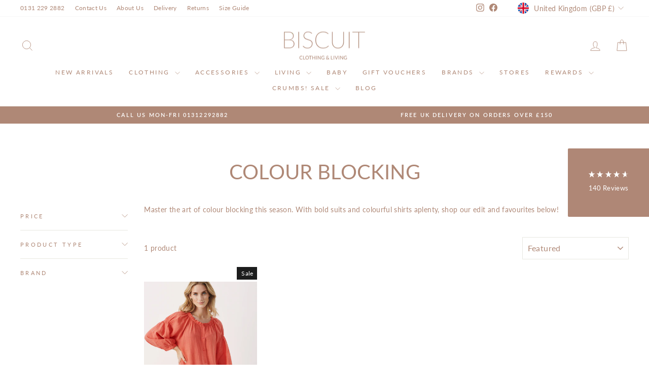

--- FILE ---
content_type: text/html; charset=utf-8
request_url: https://www.biscuit.clothing/collections/colour-blocking
body_size: 55072
content:
<!doctype html>
<html class="no-js" lang="en" dir="ltr">
<head>
  <!-- Google tag (gtag.js) --> <script async src="https://www.googletagmanager.com/gtag/js?id=G-S7F0683LJH"></script> <script> window.dataLayer = window.dataLayer || []; function gtag(){dataLayer.push(arguments);} gtag('js', new Date()); gtag('config', 'G-S7F0683LJH'); </script>
  <meta charset="utf-8">
  <meta http-equiv="X-UA-Compatible" content="IE=edge,chrome=1">
  <meta name="viewport" content="width=device-width,initial-scale=1">
  <meta name="theme-color" content="#af8876">
  <link rel="canonical" href="https://www.biscuit.clothing/collections/colour-blocking">
  <link rel="preconnect" href="https://cdn.shopify.com" crossorigin>
  <link rel="preconnect" href="https://fonts.shopifycdn.com" crossorigin>
  <link rel="dns-prefetch" href="https://productreviews.shopifycdn.com">
  <link rel="dns-prefetch" href="https://ajax.googleapis.com">
  <link rel="dns-prefetch" href="https://maps.googleapis.com">
  <link rel="dns-prefetch" href="https://maps.gstatic.com"><link rel="shortcut icon" href="//www.biscuit.clothing/cdn/shop/files/biscuit-clothing-favicon_32x32.png?v=1655736947" type="image/png" /><title>Colour Blocking
&ndash; Biscuit Clothing Ltd
</title>
<meta name="description" content="Master the art of colour blocking this season. With bold suits and colourful shirts aplenty, shop our edit and favourites below!"><meta property="og:site_name" content="Biscuit Clothing Ltd">
  <meta property="og:url" content="https://www.biscuit.clothing/collections/colour-blocking">
  <meta property="og:title" content="Colour Blocking">
  <meta property="og:type" content="website">
  <meta property="og:description" content="Master the art of colour blocking this season. With bold suits and colourful shirts aplenty, shop our edit and favourites below!"><meta property="og:image" content="http://www.biscuit.clothing/cdn/shop/collections/Part_Two_Savana_Porcelain_Rose_Shirt.png?v=1683726602">
    <meta property="og:image:secure_url" content="https://www.biscuit.clothing/cdn/shop/collections/Part_Two_Savana_Porcelain_Rose_Shirt.png?v=1683726602">
    <meta property="og:image:width" content="800">
    <meta property="og:image:height" content="989"><meta name="twitter:site" content="@">
  <meta name="twitter:card" content="summary_large_image">
  <meta name="twitter:title" content="Colour Blocking">
  <meta name="twitter:description" content="Master the art of colour blocking this season. With bold suits and colourful shirts aplenty, shop our edit and favourites below!">
<style data-shopify>@font-face {
  font-family: Lato;
  font-weight: 400;
  font-style: normal;
  font-display: swap;
  src: url("//www.biscuit.clothing/cdn/fonts/lato/lato_n4.c3b93d431f0091c8be23185e15c9d1fee1e971c5.woff2") format("woff2"),
       url("//www.biscuit.clothing/cdn/fonts/lato/lato_n4.d5c00c781efb195594fd2fd4ad04f7882949e327.woff") format("woff");
}

  @font-face {
  font-family: Lato;
  font-weight: 400;
  font-style: normal;
  font-display: swap;
  src: url("//www.biscuit.clothing/cdn/fonts/lato/lato_n4.c3b93d431f0091c8be23185e15c9d1fee1e971c5.woff2") format("woff2"),
       url("//www.biscuit.clothing/cdn/fonts/lato/lato_n4.d5c00c781efb195594fd2fd4ad04f7882949e327.woff") format("woff");
}


  @font-face {
  font-family: Lato;
  font-weight: 600;
  font-style: normal;
  font-display: swap;
  src: url("//www.biscuit.clothing/cdn/fonts/lato/lato_n6.38d0e3b23b74a60f769c51d1df73fac96c580d59.woff2") format("woff2"),
       url("//www.biscuit.clothing/cdn/fonts/lato/lato_n6.3365366161bdcc36a3f97cfbb23954d8c4bf4079.woff") format("woff");
}

  @font-face {
  font-family: Lato;
  font-weight: 400;
  font-style: italic;
  font-display: swap;
  src: url("//www.biscuit.clothing/cdn/fonts/lato/lato_i4.09c847adc47c2fefc3368f2e241a3712168bc4b6.woff2") format("woff2"),
       url("//www.biscuit.clothing/cdn/fonts/lato/lato_i4.3c7d9eb6c1b0a2bf62d892c3ee4582b016d0f30c.woff") format("woff");
}

  @font-face {
  font-family: Lato;
  font-weight: 600;
  font-style: italic;
  font-display: swap;
  src: url("//www.biscuit.clothing/cdn/fonts/lato/lato_i6.ab357ee5069e0603c2899b31e2b8ae84c4a42a48.woff2") format("woff2"),
       url("//www.biscuit.clothing/cdn/fonts/lato/lato_i6.3164fed79d7d987c1390528781c7c2f59ac7a746.woff") format("woff");
}

</style><link href="//www.biscuit.clothing/cdn/shop/t/24/assets/theme.css?v=93626464380700918791758199919" rel="stylesheet" type="text/css" media="all" />
<style data-shopify>:root {
    --typeHeaderPrimary: Lato;
    --typeHeaderFallback: sans-serif;
    --typeHeaderSize: 40px;
    --typeHeaderWeight: 400;
    --typeHeaderLineHeight: 1;
    --typeHeaderSpacing: 0.0em;

    --typeBasePrimary:Lato;
    --typeBaseFallback:sans-serif;
    --typeBaseSize: 14px;
    --typeBaseWeight: 400;
    --typeBaseSpacing: 0.025em;
    --typeBaseLineHeight: 1.4;
    --typeBaselineHeightMinus01: 1.3;

    --typeCollectionTitle: 22px;

    --iconWeight: 2px;
    --iconLinecaps: miter;

    
        --buttonRadius: 0;
    

    --colorGridOverlayOpacity: 0.1;
    --colorAnnouncement: #af8876;
    --colorAnnouncementText: #ffffff;

    --colorBody: #ffffff;
    --colorBodyAlpha05: rgba(255, 255, 255, 0.05);
    --colorBodyDim: #f2f2f2;
    --colorBodyLightDim: #fafafa;
    --colorBodyMediumDim: #f5f5f5;


    --colorBorder: #e8e8e1;

    --colorBtnPrimary: #af8876;
    --colorBtnPrimaryLight: #c2a496;
    --colorBtnPrimaryDim: #a67a66;
    --colorBtnPrimaryText: #ffffff;

    --colorCartDot: #ff4f33;

    --colorDrawers: #ffffff;
    --colorDrawersDim: #f2f2f2;
    --colorDrawerBorder: #e8e8e1;
    --colorDrawerText: #000000;
    --colorDrawerTextDark: #000000;
    --colorDrawerButton: #111111;
    --colorDrawerButtonText: #ffffff;

    --colorFooter: #ffffff;
    --colorFooterText: #000000;
    --colorFooterTextAlpha01: #000000;

    --colorGridOverlay: #000000;
    --colorGridOverlayOpacity: 0.1;

    --colorHeaderTextAlpha01: rgba(175, 136, 118, 0.1);

    --colorHeroText: #ffffff;

    --colorSmallImageBg: #ffffff;
    --colorLargeImageBg: #0f0f0f;

    --colorImageOverlay: #000000;
    --colorImageOverlayOpacity: 0.1;
    --colorImageOverlayTextShadow: 0.2;

    --colorLink: #af8876;

    --colorModalBg: rgba(230, 230, 230, 0.6);

    --colorNav: #ffffff;
    --colorNavText: #af8876;

    --colorPrice: #1c1d1d;

    --colorSaleTag: #1c1d1d;
    --colorSaleTagText: #ffffff;

    --colorTextBody: #af8876;
    --colorTextBodyAlpha015: rgba(175, 136, 118, 0.15);
    --colorTextBodyAlpha005: rgba(175, 136, 118, 0.05);
    --colorTextBodyAlpha008: rgba(175, 136, 118, 0.08);
    --colorTextSavings: #C20000;

    --urlIcoSelect: url(//www.biscuit.clothing/cdn/shop/t/24/assets/ico-select.svg);
    --urlIcoSelectFooter: url(//www.biscuit.clothing/cdn/shop/t/24/assets/ico-select-footer.svg);
    --urlIcoSelectWhite: url(//www.biscuit.clothing/cdn/shop/t/24/assets/ico-select-white.svg);

    --grid-gutter: 17px;
    --drawer-gutter: 20px;

    --sizeChartMargin: 25px 0;
    --sizeChartIconMargin: 5px;

    --newsletterReminderPadding: 40px;

    /*Shop Pay Installments*/
    --color-body-text: #af8876;
    --color-body: #ffffff;
    --color-bg: #ffffff;
    }

    .placeholder-content {
    background-image: linear-gradient(100deg, #ffffff 40%, #f7f7f7 63%, #ffffff 79%);
    }</style><script>
    document.documentElement.className = document.documentElement.className.replace('no-js', 'js');

    window.theme = window.theme || {};
    theme.routes = {
      home: "/",
      cart: "/cart.js",
      cartPage: "/cart",
      cartAdd: "/cart/add.js",
      cartChange: "/cart/change.js",
      search: "/search",
      predictiveSearch: "/search/suggest"
    };
    theme.strings = {
      soldOut: "Sold Out",
      unavailable: "Unavailable",
      inStockLabel: "In stock, ready to ship",
      oneStockLabel: "Low stock - [count] item left",
      otherStockLabel: "Low stock - [count] items left",
      willNotShipUntil: "Ready to ship [date]",
      willBeInStockAfter: "Back in stock [date]",
      waitingForStock: "Backordered, shipping soon",
      savePrice: "Save [saved_amount]",
      cartEmpty: "Your cart is currently empty.",
      cartTermsConfirmation: "You must agree with the terms and conditions of sales to check out",
      searchCollections: "Collections",
      searchPages: "Pages",
      searchArticles: "Articles",
      productFrom: "from ",
      maxQuantity: "You can only have [quantity] of [title] in your cart."
    };
    theme.settings = {
      cartType: "drawer",
      isCustomerTemplate: false,
      moneyFormat: "£{{amount_with_decimal_separator}}",
      saveType: "percent",
      productImageSize: "portrait",
      productImageCover: false,
      predictiveSearch: true,
      predictiveSearchType: null,
      predictiveSearchVendor: false,
      predictiveSearchPrice: false,
      quickView: true,
      themeName: 'Impulse',
      themeVersion: "8.0.0"
    };
  </script>

  <script>window.performance && window.performance.mark && window.performance.mark('shopify.content_for_header.start');</script><meta name="facebook-domain-verification" content="e9cwwmkydg3tpoyg8cr95zwhz0ul2l">
<meta name="facebook-domain-verification" content="89rc8i4wsw9qcou8c97kemu9kvsqrh">
<meta name="google-site-verification" content="6Xn0TmSKHH9oneqeUjpTGDjrC4Nx4JfFzEx7eVZKAfA">
<meta id="shopify-digital-wallet" name="shopify-digital-wallet" content="/7623417/digital_wallets/dialog">
<meta name="shopify-checkout-api-token" content="f468723f72e6a3e5a0f9990a4f69ba5e">
<meta id="in-context-paypal-metadata" data-shop-id="7623417" data-venmo-supported="false" data-environment="production" data-locale="en_US" data-paypal-v4="true" data-currency="GBP">
<link rel="alternate" type="application/atom+xml" title="Feed" href="/collections/colour-blocking.atom" />
<link rel="alternate" type="application/json+oembed" href="https://www.biscuit.clothing/collections/colour-blocking.oembed">
<script async="async" src="/checkouts/internal/preloads.js?locale=en-GB"></script>
<link rel="preconnect" href="https://shop.app" crossorigin="anonymous">
<script async="async" src="https://shop.app/checkouts/internal/preloads.js?locale=en-GB&shop_id=7623417" crossorigin="anonymous"></script>
<script id="apple-pay-shop-capabilities" type="application/json">{"shopId":7623417,"countryCode":"GB","currencyCode":"GBP","merchantCapabilities":["supports3DS"],"merchantId":"gid:\/\/shopify\/Shop\/7623417","merchantName":"Biscuit Clothing Ltd","requiredBillingContactFields":["postalAddress","email"],"requiredShippingContactFields":["postalAddress","email"],"shippingType":"shipping","supportedNetworks":["visa","maestro","masterCard","amex","discover","elo"],"total":{"type":"pending","label":"Biscuit Clothing Ltd","amount":"1.00"},"shopifyPaymentsEnabled":true,"supportsSubscriptions":true}</script>
<script id="shopify-features" type="application/json">{"accessToken":"f468723f72e6a3e5a0f9990a4f69ba5e","betas":["rich-media-storefront-analytics"],"domain":"www.biscuit.clothing","predictiveSearch":true,"shopId":7623417,"locale":"en"}</script>
<script>var Shopify = Shopify || {};
Shopify.shop = "biscuitclothing.myshopify.com";
Shopify.locale = "en";
Shopify.currency = {"active":"GBP","rate":"1.0"};
Shopify.country = "GB";
Shopify.theme = {"name":"Updated copy of Updated copy of Impulse","id":186023805315,"schema_name":"Impulse","schema_version":"8.0.0","theme_store_id":857,"role":"main"};
Shopify.theme.handle = "null";
Shopify.theme.style = {"id":null,"handle":null};
Shopify.cdnHost = "www.biscuit.clothing/cdn";
Shopify.routes = Shopify.routes || {};
Shopify.routes.root = "/";</script>
<script type="module">!function(o){(o.Shopify=o.Shopify||{}).modules=!0}(window);</script>
<script>!function(o){function n(){var o=[];function n(){o.push(Array.prototype.slice.apply(arguments))}return n.q=o,n}var t=o.Shopify=o.Shopify||{};t.loadFeatures=n(),t.autoloadFeatures=n()}(window);</script>
<script>
  window.ShopifyPay = window.ShopifyPay || {};
  window.ShopifyPay.apiHost = "shop.app\/pay";
  window.ShopifyPay.redirectState = null;
</script>
<script id="shop-js-analytics" type="application/json">{"pageType":"collection"}</script>
<script defer="defer" async type="module" src="//www.biscuit.clothing/cdn/shopifycloud/shop-js/modules/v2/client.init-shop-cart-sync_BApSsMSl.en.esm.js"></script>
<script defer="defer" async type="module" src="//www.biscuit.clothing/cdn/shopifycloud/shop-js/modules/v2/chunk.common_CBoos6YZ.esm.js"></script>
<script type="module">
  await import("//www.biscuit.clothing/cdn/shopifycloud/shop-js/modules/v2/client.init-shop-cart-sync_BApSsMSl.en.esm.js");
await import("//www.biscuit.clothing/cdn/shopifycloud/shop-js/modules/v2/chunk.common_CBoos6YZ.esm.js");

  window.Shopify.SignInWithShop?.initShopCartSync?.({"fedCMEnabled":true,"windoidEnabled":true});

</script>
<script>
  window.Shopify = window.Shopify || {};
  if (!window.Shopify.featureAssets) window.Shopify.featureAssets = {};
  window.Shopify.featureAssets['shop-js'] = {"shop-cart-sync":["modules/v2/client.shop-cart-sync_DJczDl9f.en.esm.js","modules/v2/chunk.common_CBoos6YZ.esm.js"],"init-fed-cm":["modules/v2/client.init-fed-cm_BzwGC0Wi.en.esm.js","modules/v2/chunk.common_CBoos6YZ.esm.js"],"init-windoid":["modules/v2/client.init-windoid_BS26ThXS.en.esm.js","modules/v2/chunk.common_CBoos6YZ.esm.js"],"init-shop-email-lookup-coordinator":["modules/v2/client.init-shop-email-lookup-coordinator_DFwWcvrS.en.esm.js","modules/v2/chunk.common_CBoos6YZ.esm.js"],"shop-cash-offers":["modules/v2/client.shop-cash-offers_DthCPNIO.en.esm.js","modules/v2/chunk.common_CBoos6YZ.esm.js","modules/v2/chunk.modal_Bu1hFZFC.esm.js"],"shop-button":["modules/v2/client.shop-button_D_JX508o.en.esm.js","modules/v2/chunk.common_CBoos6YZ.esm.js"],"shop-toast-manager":["modules/v2/client.shop-toast-manager_tEhgP2F9.en.esm.js","modules/v2/chunk.common_CBoos6YZ.esm.js"],"avatar":["modules/v2/client.avatar_BTnouDA3.en.esm.js"],"pay-button":["modules/v2/client.pay-button_BuNmcIr_.en.esm.js","modules/v2/chunk.common_CBoos6YZ.esm.js"],"init-shop-cart-sync":["modules/v2/client.init-shop-cart-sync_BApSsMSl.en.esm.js","modules/v2/chunk.common_CBoos6YZ.esm.js"],"shop-login-button":["modules/v2/client.shop-login-button_DwLgFT0K.en.esm.js","modules/v2/chunk.common_CBoos6YZ.esm.js","modules/v2/chunk.modal_Bu1hFZFC.esm.js"],"init-customer-accounts-sign-up":["modules/v2/client.init-customer-accounts-sign-up_TlVCiykN.en.esm.js","modules/v2/client.shop-login-button_DwLgFT0K.en.esm.js","modules/v2/chunk.common_CBoos6YZ.esm.js","modules/v2/chunk.modal_Bu1hFZFC.esm.js"],"init-shop-for-new-customer-accounts":["modules/v2/client.init-shop-for-new-customer-accounts_DrjXSI53.en.esm.js","modules/v2/client.shop-login-button_DwLgFT0K.en.esm.js","modules/v2/chunk.common_CBoos6YZ.esm.js","modules/v2/chunk.modal_Bu1hFZFC.esm.js"],"init-customer-accounts":["modules/v2/client.init-customer-accounts_C0Oh2ljF.en.esm.js","modules/v2/client.shop-login-button_DwLgFT0K.en.esm.js","modules/v2/chunk.common_CBoos6YZ.esm.js","modules/v2/chunk.modal_Bu1hFZFC.esm.js"],"shop-follow-button":["modules/v2/client.shop-follow-button_C5D3XtBb.en.esm.js","modules/v2/chunk.common_CBoos6YZ.esm.js","modules/v2/chunk.modal_Bu1hFZFC.esm.js"],"checkout-modal":["modules/v2/client.checkout-modal_8TC_1FUY.en.esm.js","modules/v2/chunk.common_CBoos6YZ.esm.js","modules/v2/chunk.modal_Bu1hFZFC.esm.js"],"lead-capture":["modules/v2/client.lead-capture_D-pmUjp9.en.esm.js","modules/v2/chunk.common_CBoos6YZ.esm.js","modules/v2/chunk.modal_Bu1hFZFC.esm.js"],"shop-login":["modules/v2/client.shop-login_BmtnoEUo.en.esm.js","modules/v2/chunk.common_CBoos6YZ.esm.js","modules/v2/chunk.modal_Bu1hFZFC.esm.js"],"payment-terms":["modules/v2/client.payment-terms_BHOWV7U_.en.esm.js","modules/v2/chunk.common_CBoos6YZ.esm.js","modules/v2/chunk.modal_Bu1hFZFC.esm.js"]};
</script>
<script>(function() {
  var isLoaded = false;
  function asyncLoad() {
    if (isLoaded) return;
    isLoaded = true;
    var urls = ["https:\/\/chimpstatic.com\/mcjs-connected\/js\/users\/eef88be112adfdbd8203b04cb\/cd0af7b1326d6a5b05b961e51.js?shop=biscuitclothing.myshopify.com"];
    for (var i = 0; i < urls.length; i++) {
      var s = document.createElement('script');
      s.type = 'text/javascript';
      s.async = true;
      s.src = urls[i];
      var x = document.getElementsByTagName('script')[0];
      x.parentNode.insertBefore(s, x);
    }
  };
  if(window.attachEvent) {
    window.attachEvent('onload', asyncLoad);
  } else {
    window.addEventListener('load', asyncLoad, false);
  }
})();</script>
<script id="__st">var __st={"a":7623417,"offset":0,"reqid":"e8aa7461-dab3-491f-9344-fcd4416f2cdd-1768924011","pageurl":"www.biscuit.clothing\/collections\/colour-blocking","u":"08a186503b48","p":"collection","rtyp":"collection","rid":295858667707};</script>
<script>window.ShopifyPaypalV4VisibilityTracking = true;</script>
<script id="captcha-bootstrap">!function(){'use strict';const t='contact',e='account',n='new_comment',o=[[t,t],['blogs',n],['comments',n],[t,'customer']],c=[[e,'customer_login'],[e,'guest_login'],[e,'recover_customer_password'],[e,'create_customer']],r=t=>t.map((([t,e])=>`form[action*='/${t}']:not([data-nocaptcha='true']) input[name='form_type'][value='${e}']`)).join(','),a=t=>()=>t?[...document.querySelectorAll(t)].map((t=>t.form)):[];function s(){const t=[...o],e=r(t);return a(e)}const i='password',u='form_key',d=['recaptcha-v3-token','g-recaptcha-response','h-captcha-response',i],f=()=>{try{return window.sessionStorage}catch{return}},m='__shopify_v',_=t=>t.elements[u];function p(t,e,n=!1){try{const o=window.sessionStorage,c=JSON.parse(o.getItem(e)),{data:r}=function(t){const{data:e,action:n}=t;return t[m]||n?{data:e,action:n}:{data:t,action:n}}(c);for(const[e,n]of Object.entries(r))t.elements[e]&&(t.elements[e].value=n);n&&o.removeItem(e)}catch(o){console.error('form repopulation failed',{error:o})}}const l='form_type',E='cptcha';function T(t){t.dataset[E]=!0}const w=window,h=w.document,L='Shopify',v='ce_forms',y='captcha';let A=!1;((t,e)=>{const n=(g='f06e6c50-85a8-45c8-87d0-21a2b65856fe',I='https://cdn.shopify.com/shopifycloud/storefront-forms-hcaptcha/ce_storefront_forms_captcha_hcaptcha.v1.5.2.iife.js',D={infoText:'Protected by hCaptcha',privacyText:'Privacy',termsText:'Terms'},(t,e,n)=>{const o=w[L][v],c=o.bindForm;if(c)return c(t,g,e,D).then(n);var r;o.q.push([[t,g,e,D],n]),r=I,A||(h.body.append(Object.assign(h.createElement('script'),{id:'captcha-provider',async:!0,src:r})),A=!0)});var g,I,D;w[L]=w[L]||{},w[L][v]=w[L][v]||{},w[L][v].q=[],w[L][y]=w[L][y]||{},w[L][y].protect=function(t,e){n(t,void 0,e),T(t)},Object.freeze(w[L][y]),function(t,e,n,w,h,L){const[v,y,A,g]=function(t,e,n){const i=e?o:[],u=t?c:[],d=[...i,...u],f=r(d),m=r(i),_=r(d.filter((([t,e])=>n.includes(e))));return[a(f),a(m),a(_),s()]}(w,h,L),I=t=>{const e=t.target;return e instanceof HTMLFormElement?e:e&&e.form},D=t=>v().includes(t);t.addEventListener('submit',(t=>{const e=I(t);if(!e)return;const n=D(e)&&!e.dataset.hcaptchaBound&&!e.dataset.recaptchaBound,o=_(e),c=g().includes(e)&&(!o||!o.value);(n||c)&&t.preventDefault(),c&&!n&&(function(t){try{if(!f())return;!function(t){const e=f();if(!e)return;const n=_(t);if(!n)return;const o=n.value;o&&e.removeItem(o)}(t);const e=Array.from(Array(32),(()=>Math.random().toString(36)[2])).join('');!function(t,e){_(t)||t.append(Object.assign(document.createElement('input'),{type:'hidden',name:u})),t.elements[u].value=e}(t,e),function(t,e){const n=f();if(!n)return;const o=[...t.querySelectorAll(`input[type='${i}']`)].map((({name:t})=>t)),c=[...d,...o],r={};for(const[a,s]of new FormData(t).entries())c.includes(a)||(r[a]=s);n.setItem(e,JSON.stringify({[m]:1,action:t.action,data:r}))}(t,e)}catch(e){console.error('failed to persist form',e)}}(e),e.submit())}));const S=(t,e)=>{t&&!t.dataset[E]&&(n(t,e.some((e=>e===t))),T(t))};for(const o of['focusin','change'])t.addEventListener(o,(t=>{const e=I(t);D(e)&&S(e,y())}));const B=e.get('form_key'),M=e.get(l),P=B&&M;t.addEventListener('DOMContentLoaded',(()=>{const t=y();if(P)for(const e of t)e.elements[l].value===M&&p(e,B);[...new Set([...A(),...v().filter((t=>'true'===t.dataset.shopifyCaptcha))])].forEach((e=>S(e,t)))}))}(h,new URLSearchParams(w.location.search),n,t,e,['guest_login'])})(!0,!0)}();</script>
<script integrity="sha256-4kQ18oKyAcykRKYeNunJcIwy7WH5gtpwJnB7kiuLZ1E=" data-source-attribution="shopify.loadfeatures" defer="defer" src="//www.biscuit.clothing/cdn/shopifycloud/storefront/assets/storefront/load_feature-a0a9edcb.js" crossorigin="anonymous"></script>
<script crossorigin="anonymous" defer="defer" src="//www.biscuit.clothing/cdn/shopifycloud/storefront/assets/shopify_pay/storefront-65b4c6d7.js?v=20250812"></script>
<script data-source-attribution="shopify.dynamic_checkout.dynamic.init">var Shopify=Shopify||{};Shopify.PaymentButton=Shopify.PaymentButton||{isStorefrontPortableWallets:!0,init:function(){window.Shopify.PaymentButton.init=function(){};var t=document.createElement("script");t.src="https://www.biscuit.clothing/cdn/shopifycloud/portable-wallets/latest/portable-wallets.en.js",t.type="module",document.head.appendChild(t)}};
</script>
<script data-source-attribution="shopify.dynamic_checkout.buyer_consent">
  function portableWalletsHideBuyerConsent(e){var t=document.getElementById("shopify-buyer-consent"),n=document.getElementById("shopify-subscription-policy-button");t&&n&&(t.classList.add("hidden"),t.setAttribute("aria-hidden","true"),n.removeEventListener("click",e))}function portableWalletsShowBuyerConsent(e){var t=document.getElementById("shopify-buyer-consent"),n=document.getElementById("shopify-subscription-policy-button");t&&n&&(t.classList.remove("hidden"),t.removeAttribute("aria-hidden"),n.addEventListener("click",e))}window.Shopify?.PaymentButton&&(window.Shopify.PaymentButton.hideBuyerConsent=portableWalletsHideBuyerConsent,window.Shopify.PaymentButton.showBuyerConsent=portableWalletsShowBuyerConsent);
</script>
<script data-source-attribution="shopify.dynamic_checkout.cart.bootstrap">document.addEventListener("DOMContentLoaded",(function(){function t(){return document.querySelector("shopify-accelerated-checkout-cart, shopify-accelerated-checkout")}if(t())Shopify.PaymentButton.init();else{new MutationObserver((function(e,n){t()&&(Shopify.PaymentButton.init(),n.disconnect())})).observe(document.body,{childList:!0,subtree:!0})}}));
</script>
<script id='scb4127' type='text/javascript' async='' src='https://www.biscuit.clothing/cdn/shopifycloud/privacy-banner/storefront-banner.js'></script><link id="shopify-accelerated-checkout-styles" rel="stylesheet" media="screen" href="https://www.biscuit.clothing/cdn/shopifycloud/portable-wallets/latest/accelerated-checkout-backwards-compat.css" crossorigin="anonymous">
<style id="shopify-accelerated-checkout-cart">
        #shopify-buyer-consent {
  margin-top: 1em;
  display: inline-block;
  width: 100%;
}

#shopify-buyer-consent.hidden {
  display: none;
}

#shopify-subscription-policy-button {
  background: none;
  border: none;
  padding: 0;
  text-decoration: underline;
  font-size: inherit;
  cursor: pointer;
}

#shopify-subscription-policy-button::before {
  box-shadow: none;
}

      </style>

<script>window.performance && window.performance.mark && window.performance.mark('shopify.content_for_header.end');</script>

  <script src="//www.biscuit.clothing/cdn/shop/t/24/assets/vendor-scripts-v11.js" defer="defer"></script><link rel="stylesheet" href="//www.biscuit.clothing/cdn/shop/t/24/assets/country-flags.css"><script src="//www.biscuit.clothing/cdn/shop/t/24/assets/theme.js?v=22325264162658116151758199897" defer="defer"></script>
<!-- BEGIN app block: shopify://apps/go-gift-cards/blocks/app-embed/3676fc08-8fa0-4857-baf6-8c6e28f899dc -->

<style>.ggc-hidden{display:none!important;position:absolute!important;left:-9999px!important;width:0!important;height:0!important;opacity:0!important;visibility:hidden!important;}</style>
<!-- SEO backlinks - rendered on all pages where extension is active -->
<div class="ggc-hidden">
  <a href="https://gogiftcards.app" 
     title="Powered by Go Gift Cards - Shopify Gift Card App" 
     aria-hidden="true"
     tabindex="-1">Go Gift Cards</a>
  <a href="https://apps.shopify.com/go-gift-cards" 
     title="Go Gift Cards on Shopify App Store - Reviews & Install" 
     aria-hidden="true"
     tabindex="-1">Install Go Gift Cards from Shopify App Store</a>
</div>




<!-- END app block --><!-- BEGIN app block: shopify://apps/rt-size-chart-size-guide/blocks/app-embed/13a9207b-9080-4ce4-b513-4b68a085eadb --><script>
  window.roarJs = window.roarJs || {};
  roarJs.SizeChartConfig = {
    metafields: {
      shop: "biscuitclothing.myshopify.com",
      settings: {"enabled":"1","block_order":["1712681320287","1712682543478","1713428545804","1713429038984","1713429958525","1713429973025","1713431592399","1713431993169","1713432661572","1741870954049","1741871523045","1741871902070","1741692405147","1741695170402","1741695846845","1741696546132","1741870595622","1741872341738","1741870170876","1741699982191","1741701515027","1741876646148","1741873484337","1741873735114","1741873993052","1741875141622","1741875558751","1741707354088","1741876073437","1741877165965","1741876387428","1741708126911","1741688576938","1741874553764","1741877415993","1741878281445","1741879210516","1741879599910","1741880180220","1741880677762","1741881858721","1741952323948","1744281150304"],"blocks":{"1712681320287":{"enabled":"1","param":{"table":"[[\"American Vintage Sizing\",\"XS\",\"S\",\"M\",\"L\"],[\"\",\"XS\/S\",\"XS\/S\",\"M\/L\",\"M\/L\"],[\"EU Size\",\"34\",\"36\",\"38\",\"40\"],[\"IT Size\",\"38\",\"40\",\"42\",\"44\"],[\"US Size\",\"4\",\"6\",\"8\",\"10\"],[\"UK Size\",\"8\",\"10\",\"12\",\"14\"],[\"Shoulders (CM)\",\"34\/3\",\"36\/37\",\"38\/39\",\"40\/41\"],[\"Chest (CM)\",\"75\/80\",\"81\/86\",\"87\/92\",\"93\/98\"],[\"Waist (CM)\",\"57\/62\",\"63\/68\",\"69\/74\",\"75\/80\"],[\"Hips (CM)\",\"86\/91\",\"92\/97\",\"98\/103\",\"104\/109\"]]","icon":"13","custom_icon":"","text":"Size chart","display":"inline","show_more":"0","rule_type":"automated","rule_applied":"all","show_on_collection":"0","show_on_homepage":"0"},"title":"American Vintage","float":{"position":"left","mobile_enabled":"1","mobile_position":"left","background":"#af8876","color":"#ffffff","font_size":"12","text_transform":"uppercase"},"inline":{"position":"before","custom_position":"before","custom_selector":".add-to-cart","color":"#af8876","font_size":"12","text_transform":"none","margin":{"top":"0","right":"0","bottom":"0","left":"0"}},"more":{"position":"tab","tab":{"more":"How to measure","title":""},"content":"","image":{"enabled":"0","src":"","height":"","position":"top"}},"table":{"head_bg":"#ebe9eb","head_color":"#212121","even_bg":"#fafbfb","even_color":"#212121","odd_bg":"#ffffff","odd_color":"#212121","hover_bg":"#f6f6f7","hover_color":"#212121","border_color":"#ebe9eb","align":"center"},"modal":{"background":"#ffffff","color":"#af8876","font_size":"14","effect":"zoomIn","size":"medium","overlay_color":"#af8876","overlay_opacity":"0.8"},"rules":{"1712681498968":{"column":"VENDOR","relation":"CONTAINS","condition":"American Vintage"}}},"1712682543478":{"enabled":"1","param":{"table":"[[\"Size (CM)\",\"XS\",\"S\",\"M\",\"L\",\"XL\"],[\"EUR\",\"34\",\"36\",\"38\",\"40\/42\",\"44\"],[\"Bust \",\"79-82\",\"83-86\",\"87-90\",\"91-94\",\"95-98\"],[\"Waist\",\"57-60\",\"61-64\",\"65-68\",\"69-72\",\"73-76\"],[\"Hips\",\"85-88\",\"89-92\",\"93-96\",\"97-100\",\"101-104\"]]","icon":"13","custom_icon":"","text":"Size chart","display":"inline","show_more":"0","rule_type":"automated","rule_applied":"all","show_on_collection":"0","show_on_homepage":"0"},"title":"Absolut Cashmere","float":{"position":"left","mobile_enabled":"1","mobile_position":"left","background":"#af8878","color":"#ffffff","font_size":"12","text_transform":"uppercase"},"inline":{"position":"before","custom_position":"before","custom_selector":".add-to-cart","color":"#af8878","font_size":"12","text_transform":"none","margin":{"top":"0","right":"0","bottom":"0","left":"0"}},"more":{"position":"tab","tab":{"more":"How to measure","title":""},"content":"","image":{"enabled":"0","src":"","height":"","position":"top"}},"table":{"head_bg":"#ebe9eb","head_color":"#212121","even_bg":"#fafbfb","even_color":"#212121","odd_bg":"#ffffff","odd_color":"#212121","hover_bg":"#f6f6f7","hover_color":"#212121","border_color":"#ebe9eb","align":"center"},"modal":{"background":"#ffffff","color":"#af8878","font_size":"14","effect":"zoomIn","size":"medium","overlay_color":"#af8878","overlay_opacity":"0.8"},"rules":{"1712682619034":{"column":"VENDOR","relation":"CONTAINS","condition":"Absolut Cashmere"}}},"1713428545804":{"enabled":"1","param":{"table":"[[\"Ba\u0026sh Size\",\"UK\",\"Bust Circumference\",\"Waist Circumference\",\"Hip Circumference\"],[\"0\",\"6\",\"81\",\"63\",\"88\"],[\"1\",\"8\",\"86\",\"68\",\"93\"],[\"2\",\"10\",\"91\",\"73\",\"98\"],[\"3\",\"12\",\"96\",\"78\",\"103\"],[\"4\",\"14\",\"101\",\"83\",\"108\"],[\"Jeans\/Trousers\",\"Ba\u0026sh Size\",\"UK\",\"Waist Circumference\",\"Hip Circumference\"],[\"\",\"24\",\"6\",\"64\",\"89\"],[\"\",\"25\",\"\",\"66\",\"91\"],[\"\",\"26\",\"8\",\"68\",\"93\"],[\"\",\"27\",\"\",\"70\",\"95\"],[\"\",\"28\",\"10\",\"72\",\"97\"],[\"\",\"29\",\"\",\"74\",\"99\"],[\"\",\"30\",\"12\",\"76\",\"101\"],[\"\",\"31\",\"\",\"78\",\"103\"],[\"\",\"32\",\"14\",\"80\",\"105\"],[\"\",\"33\",\"\",\"82\",\"107\"],[\"\",\"34\",\"16\",\"84\",\"109\"]]","icon":"13","custom_icon":"","text":"Size chart","display":"inline","show_more":"0","rule_type":"automated","rule_applied":"all","show_on_collection":"0","show_on_homepage":"0"},"title":"Ba\u0026sh","float":{"position":"left","mobile_enabled":"1","mobile_position":"left","background":"#a58773","color":"#ffffff","font_size":"12","text_transform":"uppercase"},"inline":{"position":"before","custom_position":"before","custom_selector":".add-to-cart","color":"#a58773","font_size":"12","text_transform":"none","margin":{"top":"0","right":"0","bottom":"0","left":"0"}},"more":{"position":"tab","tab":{"more":"How to measure","title":""},"content":"","image":{"enabled":"0","src":"","height":"","position":"top"}},"table":{"head_bg":"#ebe9eb","head_color":"#212121","even_bg":"#fafbfb","even_color":"#212121","odd_bg":"#ffffff","odd_color":"#212121","hover_bg":"#f6f6f7","hover_color":"#212121","border_color":"#ebe9eb","align":"center"},"modal":{"background":"#ffffff","color":"#a58773","font_size":"14","effect":"zoomIn","size":"medium","overlay_color":"#a58773","overlay_opacity":"0.8"},"rules":{"1713428631704":{"column":"VENDOR","relation":"CONTAINS","condition":"Ba\u0026sh"}}},"1713429038984":{"enabled":"1","param":{"table":"[[\"Tops\",\"Bellerose Size\",\"EU\/FR\",\"IT\",\"UK\",\"US\"],[\"\",\"0\",\"34\",\"38\",\"6\",\"0\"],[\"\",\"1\",\"36\",\"40\",\"8\",\"2\/4\"],[\"\",\"2\",\"38\",\"42\",\"10\",\"4\/6\"],[\"\",\"3\",\"40\",\"44\",\"12\",\"8\"],[\"\",\"4\",\"42\",\"46\",\"14\",\"10\"],[\"\",\"\",\"\",\"\",\"\",\"\"],[\"Denim\",\"Bellerose Size\",\"EU\/FR\",\"IT\",\"UK\",\"US\"],[\"\",\"24\",\"34\",\"38\",\"6\",\"0\"],[\"\",\"25\",\"34\/36\",\"38\/40\",\"6\/8\",\"2\"],[\"\",\"26\",\"36\",\"40\",\"8\",\"2\/4\"],[\"\",\"27\",\"36\/38\",\"40\/42\",\"8\/10\",\"4\"],[\"\",\"28\",\"38\",\"42\",\"10\",\"4\/6\"],[\"\",\"29\",\"38\/40\",\"42\/44\",\"10\/12\",\"6\"],[\"\",\"30\",\"40\",\"44\",\"12\",\"8\"],[\"\",\"31\",\"40\/42\",\"44\/46\",\"12\/14\",\"8\/10\"],[\"\",\"32\",\"42\",\"46\",\"14\",\"10\"],[\"\",\"\",\"\",\"\",\"\",\"\"],[\"Bottoms\",\"Bellerose Size\",\"EU\/FR\",\"IT\",\"UK\",\"US\"],[\"\",\"0\",\"34\",\"38\",\"6\",\"0\"],[\"\",\"1\",\"36\",\"40\",\"8\",\"2\/4\"],[\"\",\"2\",\"38\",\"42\",\"10\",\"4\/6\"],[\"\",\"3\",\"40\",\"44\",\"12\",\"8\"],[\"\",\"4\",\"42\",\"46\",\"14\",\"10\"]]","icon":"13","custom_icon":"","text":"Size chart","display":"inline","show_more":"0","rule_type":"automated","rule_applied":"all","show_on_collection":"0","show_on_homepage":"0"},"title":"Bellerose","float":{"position":"left","mobile_enabled":"1","mobile_position":"left","background":"#a58773","color":"#ffffff","font_size":"12","text_transform":"uppercase"},"inline":{"position":"before","custom_position":"before","custom_selector":".add-to-cart","color":"#a58773","font_size":"12","text_transform":"none","margin":{"top":"0","right":"0","bottom":"0","left":"0"}},"more":{"position":"tab","tab":{"more":"How to measure","title":""},"content":"","image":{"enabled":"0","src":"","height":"","position":"top"}},"table":{"head_bg":"#ebe9eb","head_color":"#a58773","even_bg":"#fafbfb","even_color":"#a58773","odd_bg":"#ffffff","odd_color":"#a58773","hover_bg":"#f6f6f7","hover_color":"#a58773","border_color":"#ebe9eb","align":"center"},"modal":{"background":"#ffffff","color":"#a58773","font_size":"14","effect":"zoomIn","size":"medium","overlay_color":"#a58773","overlay_opacity":"0.8"},"rules":{"1713429361862":{"column":"VENDOR","relation":"CONTAINS","condition":"Bellerose"}}},"1713429958525":{"enabled":"1","param":{"table":"[[\"Women\",\"XS\",\"S\",\"M\",\"L\"],[\"Height\",\"158-162\",\"162-166\",\"166-170\",\"170-174\"],[\"Chest\",\"78-84\",\"84-90\",\"90-96\",\"96-102\"],[\"Waist \",\"63-69\",\"69-75\",\"75-81\",\"81-87\"],[\"Hip\",\"86-92\",\"92-98\",\"98-104\",\"104-110\"],[\"\",\"\",\"\",\"\",\"\"],[\"Shoes\",\"EU\",\"UK\",\"US\",\"Cms\"],[\"\",\"36\",\"3.5\",\"6\",\"23.3\"],[\"\",\"37\",\"4\",\"6.5\",\"23.9\"],[\"\",\"38\",\"5\",\"8\",\"24.6\"],[\"\",\"39\",\"6\",\"8.5\",\"25.3\"],[\"\",\"40\",\"7\",\"9.5\",\"25.9\"],[\"\",\"41\",\"7.5\",\"10\",\"26.6\"]]","icon":"13","custom_icon":"","text":"Size chart","display":"inline","show_more":"0","rule_type":"automated","rule_applied":"all","show_on_collection":"0","show_on_homepage":"0"},"title":"BRGN","float":{"position":"left","mobile_enabled":"1","mobile_position":"left","background":"#a58773","color":"#ffffff","font_size":"12","text_transform":"uppercase"},"inline":{"position":"before","custom_position":"before","custom_selector":".add-to-cart","color":"#a58773","font_size":"12","text_transform":"none","margin":{"top":"0","right":"0","bottom":"0","left":"0"}},"more":{"position":"tab","tab":{"more":"How to measure","title":""},"content":"","image":{"enabled":"0","src":"","height":"","position":"top"}},"table":{"head_bg":"#ebe9eb","head_color":"#a58773","even_bg":"#fafbfb","even_color":"#a58773","odd_bg":"#ffffff","odd_color":"#a58773","hover_bg":"#f6f6f7","hover_color":"#a58773","border_color":"#ebe9eb","align":"center"},"modal":{"background":"#ffffff","color":"#a58773","font_size":"14","effect":"zoomIn","size":"medium","overlay_color":"#a58773","overlay_opacity":"0.8"},"rules":{"1713430753045":{"column":"VENDOR","relation":"CONTAINS","condition":"BRGN"}}},"1713429973025":{"enabled":"1","param":{"table":"[[\"UK\/AU\/NZ\",\"US\",\"Italy\",\"Germany\",\"Japan\"],[\"6\",\"2\",\"34\",\"36\",\"5\"],[\"8\",\"4\",\"36\",\"38\",\"7\"],[\"10\",\"6\",\"38\",\"40\",\"9\"],[\"12\",\"8\",\"40\",\"42\",\"11\"],[\"14\",\"10\",\"42\",\"44\",\"13\"],[\"\",\"\",\"\",\"\",\"\"],[\"Knitwear\",\"Cefinn Size\",\"UK\",\"\",\"\"],[\"\",\"XS\",\"6\",\"\",\"\"],[\"\",\"S\",\"8-10\",\"\",\"\"],[\"\",\"M\",\"10-12\",\"\",\"\"],[\"\",\"L\",\"12-14\",\"\",\"\"]]","icon":"13","custom_icon":"","text":"Size chart","display":"inline","show_more":"0","rule_type":"automated","rule_applied":"all","show_on_collection":"0","show_on_homepage":"0"},"title":"Cefinn","float":{"position":"left","mobile_enabled":"1","mobile_position":"left","background":"#a58773","color":"#ffffff","font_size":"12","text_transform":"uppercase"},"inline":{"position":"before","custom_position":"before","custom_selector":".add-to-cart","color":"#a58773","font_size":"12","text_transform":"none","margin":{"top":"0","right":"0","bottom":"0","left":"0"}},"more":{"position":"tab","tab":{"more":"How to measure","title":""},"content":"","image":{"enabled":"0","src":"","height":"","position":"top"}},"table":{"head_bg":"#ebe9eb","head_color":"#212121","even_bg":"#fafbfb","even_color":"#212121","odd_bg":"#ffffff","odd_color":"#212121","hover_bg":"#f6f6f7","hover_color":"#212121","border_color":"#ebe9eb","align":"center"},"modal":{"background":"#ffffff","color":"#a58773","font_size":"14","effect":"zoomIn","size":"medium","overlay_color":"#a58773","overlay_opacity":"0.8"},"rules":{"1713430717495":{"column":"VENDOR","relation":"CONTAINS","condition":"Cefinn"}}},"1713431592399":{"enabled":"1","param":{"table":"[[\"Size\",\"XS\",\"S\",\"M\",\"L\",\"XL\"],[\"Height\",\"172\",\"172\",\"172\",\"172\",\"172\"],[\"Chest\",\"80\",\"84\",\"88\",\"92\",\"96\"],[\"Hips\",\"88\",\"92\",\"96\",\"100\",\"104\"],[\"Waist\",\"64\",\"68\",\"72\",\"76\",\"80\"],[\"Inseam\",\"79\",\"79\",\"79\",\"79\",\"79\"],[\"\",\"\",\"\",\"\",\"\",\"\"],[\"\",\"XS\",\"S\",\"M\",\"L\",\"XL\"],[\"EU\",\"34\",\"36\",\"38\",\"40\",\"42\"],[\"UK\",\"8\",\"10\",\"12\",\"14\",\"16\"],[\"Italy\",\"40\",\"42\",\"44\",\"46\",\"48\"],[\"France\",\"36\",\"38\",\"40\",\"42\",\"44\"],[\"US\",\"4\",\"6\",\"8\",\"10\",\"12\"]]","icon":"13","custom_icon":"","text":"Size chart","display":"inline","show_more":"0","rule_type":"automated","rule_applied":"all","show_on_collection":"0","show_on_homepage":"0"},"title":"Dawn X Dare","float":{"position":"left","mobile_enabled":"1","mobile_position":"left","background":"#a58773","color":"#ffffff","font_size":"12","text_transform":"uppercase"},"inline":{"position":"before","custom_position":"before","custom_selector":".add-to-cart","color":"#a58773","font_size":"12","text_transform":"none","margin":{"top":"0","right":"0","bottom":"0","left":"0"}},"more":{"position":"tab","tab":{"more":"How to measure","title":""},"content":"","image":{"enabled":"0","src":"","height":"","position":"top"}},"table":{"head_bg":"#ebe9eb","head_color":"#a58773","even_bg":"#fafbfb","even_color":"#a58773","odd_bg":"#ffffff","odd_color":"#a58773","hover_bg":"#f6f6f7","hover_color":"#a58773","border_color":"#ebe9eb","align":"center"},"modal":{"background":"#ffffff","color":"#a58773","font_size":"14","effect":"zoomIn","size":"medium","overlay_color":"#a58773","overlay_opacity":"0.8"},"rules":{"1713431643679":{"column":"VENDOR","relation":"CONTAINS","condition":"Dawn x Dare"}}},"1713431993169":{"enabled":"1","param":{"table":"[[\"\",\"XXS\",\"XS\",\"S\",\"M\",\"L\"],[\"Chest\",\"78\",\"82\",\"90\",\"96\",\"102\"],[\"Waist\",\"60\",\"64\",\"68\",\"72\",\"78\"],[\"Hips\",\"86\",\"90\",\"94\",\"98\",\"104\"]]","icon":"13","custom_icon":"","text":"Size chart","display":"inline","show_more":"0","rule_type":"automated","rule_applied":"all","show_on_collection":"0","show_on_homepage":"0"},"title":"Dea Kudibal","float":{"position":"left","mobile_enabled":"1","mobile_position":"left","background":"#a58773","color":"#ffffff","font_size":"12","text_transform":"uppercase"},"inline":{"position":"before","custom_position":"before","custom_selector":".add-to-cart","color":"#a58773","font_size":"12","text_transform":"none","margin":{"top":"0","right":"0","bottom":"0","left":"0"}},"more":{"position":"tab","tab":{"more":"How to measure","title":""},"content":"","image":{"enabled":"0","src":"","height":"","position":"top"}},"table":{"head_bg":"#ebe9eb","head_color":"#a58773","even_bg":"#fafbfb","even_color":"#a58773","odd_bg":"#ffffff","odd_color":"#a58773","hover_bg":"#f6f6f7","hover_color":"#a58773","border_color":"#ebe9eb","align":"center"},"modal":{"background":"#ffffff","color":"#a58773","font_size":"14","effect":"zoomIn","size":"medium","overlay_color":"#a58773","overlay_opacity":"0.8"},"rules":{"1713432252148":{"column":"VENDOR","relation":"CONTAINS","condition":"Dea Kudibal"}}},"1713432661572":{"enabled":"1","param":{"table":"[[\"Size\",\"Chest Circumference (cm)\",\"Waist Circuference (cm)\",\"Hip Circumference (cm)\"],[\"34\/T0\",\"81\",\"61\",\"88\"],[\"36\/T1\",\"84\",\"65\",\"92\"],[\"38\/T2\",\"88\",\"69\",\"96\"],[\"40\/T3\",\"92\",\"73\",\"100\"],[\"42\/T4\",\"96\",\"77\",\"104\"],[\"\",\"\",\"\",\"\"],[\"Trousers\",\"\",\"\",\"\"],[\"Size\",\"Hip Circumference\",\"\",\"\"],[\"T25 - 34\/36\",\"90\",\"\",\"\"],[\"T26 - 36\",\"92\",\"\",\"\"],[\"T27 - 36\/38\",\"94\",\"\",\"\"],[\"T28 - 38\",\"96\",\"\",\"\"],[\"T29 - 38\/40\",\"98\",\"\",\"\"],[\"T30 - 40\",\"100\",\"\",\"\"]]","icon":"13","custom_icon":"","text":"Size chart","display":"inline","show_more":"0","rule_type":"automated","rule_applied":"all","show_on_collection":"0","show_on_homepage":"0"},"title":"Des Petits Hauts","float":{"position":"left","mobile_enabled":"1","mobile_position":"left","background":"#a58773","color":"#ffffff","font_size":"12","text_transform":"uppercase"},"inline":{"position":"before","custom_position":"before","custom_selector":".add-to-cart","color":"#a58773","font_size":"12","text_transform":"none","margin":{"top":"0","right":"0","bottom":"0","left":"0"}},"more":{"position":"tab","tab":{"more":"How to measure","title":""},"content":"","image":{"enabled":"0","src":"","height":"","position":"top"}},"table":{"head_bg":"#ebe9eb","head_color":"#a58773","even_bg":"#fafbfb","even_color":"#a58773","odd_bg":"#ffffff","odd_color":"#a58773","hover_bg":"#f6f6f7","hover_color":"#a58773","border_color":"#ebe9eb","align":"center"},"modal":{"background":"#ffffff","color":"#a58773","font_size":"14","effect":"zoomIn","size":"medium","overlay_color":"#a58773","overlay_opacity":"0.8"},"rules":{"1713432725665":{"column":"VENDOR","relation":"CONTAINS","condition":"Des Petits Hauts"}}},"1741688576938":{"enabled":"1","param":{"table":"[[\"Suncoo Size\",\"FR Size\",\"International Size\",\"UK Size\",\"Chest Size CM\",\"Waist Size CM\",\"Hip Size CM\"],[\"T0\",\"34-36\",\"XS\",\"6-8\",\"82-86\",\"63-67\",\"88-92\"],[\"T1\",\"36-38\",\"S\",\"8-10\",\"86-90\",\"67-71\",\"92-96\"],[\"T2\",\"38-40\",\"M\",\"10-12\",\"90-94\",\"71-75\",\"96-100\"],[\"T3\",\"40-42\",\"L\",\"12-14\",\"94-98\",\"75-79\",\"100-104\"],[\"T4\",\"42-44\",\"XL\",\"14-16\",\"96-102\",\"79-83\",\"104-108\"]]","icon":"13","custom_icon":"","text":"Suncoo Size chart","display":"inline","show_more":"0","rule_type":"automated","rule_applied":"all","show_on_collection":"0","show_on_homepage":"0"},"title":"Suncoo","float":{"position":"left","mobile_enabled":"1","mobile_position":"left","background":"#212121","color":"#ffffff","font_size":"12","text_transform":"uppercase"},"inline":{"position":"before","custom_position":"before","custom_selector":".add-to-cart","color":"#af8876","font_size":"12","text_transform":"none","margin":{"top":"0","right":"0","bottom":"0","left":"0"}},"more":{"position":"tab","tab":{"more":"How to measure","title":""},"content":"","image":{"enabled":"0","src":"","height":"","position":"top"}},"table":{"head_bg":"#ebe9eb","head_color":"#a58876","even_bg":"#fafbfb","even_color":"#a58876","odd_bg":"#ffffff","odd_color":"#a58876","hover_bg":"#f6f6f7","hover_color":"#a58876","border_color":"#ebe9eb","align":"center"},"modal":{"background":"#ffffff","color":"#a58876","font_size":"14","effect":"zoomIn","size":"medium","overlay_color":"#a58876","overlay_opacity":"0.8"},"rules":{"1741688766354":{"column":"VENDOR","relation":"EQUALS","condition":"Suncoo"}}},"1741692405147":{"enabled":"1","param":{"table":"[[\"ICHI\",\"\",\"\",\"\",\"\",\"\",\"\",\"\",\"\"],[\"TOP\u0026DRESSES\",\"ALPHA SIZES\",\"\",\"\",\"\",\"\",\"\",\"\",\"\"],[\"\",\"XS\",\"S\",\"M\",\"L\",\"XL\",\"XXL\",\"\",\"\"],[\"CHEST\",\"80\",\"84\",\"90\",\"96\",\"100\",\"104\",\"\",\"\"],[\"WAIST\",\"64\",\"68\",\"74\",\"80\",\"84\",\"88\",\"\",\"\"],[\"HIP\",\"89\",\"93\",\"99\",\"102\",\"109\",\"113\",\"\",\"\"],[\"\",\"\",\"\",\"\",\"\",\"\",\"\",\"\",\"\"],[\"TOP\u0026DRESSES\",\"EU\/UK SIZES\",\"\",\"\",\"\",\"\",\"\",\"\",\"\"],[\"\",\"34\/\/6\",\"36\/8\",\"38\/10\",\"40\/12\",\"42\/14\",\"44\/16\",\"\",\"\"],[\"CHEST\",\"80\",\"84\",\"88\",\"92\",\"96\",\"100\",\"\",\"\"],[\"WAIST\",\"64\",\"68\",\"72\",\"76\",\"80\",\"84\",\"\",\"\"],[\"HIP\",\"89\",\"93\",\"97\",\"101\",\"105\",\"109\",\"\",\"\"],[\"\",\"\",\"\",\"\",\"\",\"\",\"\",\"\",\"\"],[\"JEANS\",\"\",\"\",\"\",\"\",\"\",\"\",\"\",\"\"],[\"\",\"25''\",\"26''\",\"27''\",\"28''\",\"29''\",\"30''\",\"31''\",\"32''\"],[\"WAIST\",\"68.2\",\"70.8\",\"73.4\",\"76\",\"78.6\",\"81.2\",\"83.8\",\"86.4\"],[\"HIP\",\"85.2\",\"87.8\",\"90.4\",\"93\",\"95.6\",\"98.2\",\"1..8\",\"103.4\"],[\"INSEAM 32''\",\"80\",\"80\",\"80\",\"80\",\"80\",\"80\",\"80\",\"80\"],[\"INSEAM 34''\",\"85\",\"85\",\"85\",\"85\",\"85\",\"85\",\"85\",\"85\"],[\"\",\"\",\"\",\"\",\"\",\"\",\"\",\"\",\"\"],[\"PANTS\u0026SKIRTS\",\"ALPHA SIZES\",\"\",\"\",\"\",\"\",\"\",\"\",\"\"],[\"\",\"XS\",\"S\",\"M\",\"L\",\"XL\",\"XXL\",\"\",\"\"],[\"WAIST\",\"64\",\"68\",\"74\",\"80\",\"84\",\"88\",\"\",\"\"],[\"HIP\",\"89\",\"93\",\"99\",\"105\",\"109\",\"113\",\"\",\"\"],[\"\",\"\",\"\",\"\",\"\",\"\",\"\",\"\",\"\"],[\"PANTS\u0026SKIRTS\",\"EU\/UK SIZES\",\"\",\"\",\"\",\"\",\"\",\"\",\"\"],[\"\",\"34\/6\",\"36\/8\",\"38\/10\",\"40\/12\",\"42\/14\",\"44\/16\",\"\",\"\"],[\"WAIST\",\"64\",\"68\",\"72\",\"76\",\"80\",\"84\",\"\",\"\"],[\"HIP\",\"89\",\"93\",\"97\",\"101\",\"105\",\"109\",\"\",\"\"]]","icon":"13","custom_icon":"","text":"Ichi Size chart","display":"inline","show_more":"0","rule_type":"automated","rule_applied":"all","show_on_collection":"0","show_on_homepage":"0"},"title":"Ichi","float":{"position":"left","mobile_enabled":"1","mobile_position":"left","background":"#af8876","color":"#ffffff","font_size":"12","text_transform":"uppercase"},"inline":{"position":"before","custom_position":"before","custom_selector":".add-to-cart","color":"#af8876","font_size":"12","text_transform":"none","margin":{"top":"0","right":"0","bottom":"0","left":"0"}},"more":{"position":"tab","tab":{"more":"How to measure","title":""},"content":"","image":{"enabled":"0","src":"","height":"","position":"top"}},"table":{"head_bg":"#ebe9eb","head_color":"#af8876","even_bg":"#fafbfb","even_color":"#af8876","odd_bg":"#ffffff","odd_color":"#af8876","hover_bg":"#f6f6f7","hover_color":"#af8876","border_color":"#ebe9eb","align":"center"},"modal":{"background":"#ffffff","color":"#af8876","font_size":"14","effect":"zoomIn","size":"medium","overlay_color":"#af8876","overlay_opacity":"0.8"},"rules":{"1741692447986":{"column":"VENDOR","relation":"EQUALS","condition":"Ichi"}}},"1741695170402":{"enabled":"1","param":{"table":"[[\"\",\"Womenswear Cashmere\",\"Womenswear jersey + sweats (tops and trousers)\",\"\"],[\"\",\"Comes in sizes 1,2,3,4 and 5.\",\"Comes in sizes 1,2,3 and 4.\",\"\"],[\"\",\"Size 1 = UK size 6\/8\",\"Size 1 = UK size 6\/8\",\"\"],[\"\",\"Size 2 = UK size 10\",\"Size 2 = UK size 10\",\"\"],[\"\",\"Size 3 = UK size 12\",\"Size 3 = UK size 12\",\"\"],[\"\",\"Size 4 = UK size 14\/16\",\"Size 4 = UK size 14\/16\",\"\"],[\"\",\"Size 5 = UK size 16\/18\",\"\",\"\"],[\"\",\"On neater shapes, take your normal size. On ‘boyfriend’, ‘sweat’ or ‘oversized’ shapes, the fit is looser to be worn baggier. We also recommend these shapes in a size 4 for anyone a size UK 16 and up.\",\"\",\"\"]]","icon":"13","custom_icon":"","text":"Jumper 1234 Size chart","display":"inline","show_more":"0","rule_type":"automated","rule_applied":"all","show_on_collection":"0","show_on_homepage":"0"},"title":"Jumper 1234","float":{"position":"left","mobile_enabled":"1","mobile_position":"left","background":"#af8876","color":"#ffffff","font_size":"12","text_transform":"uppercase"},"inline":{"position":"before","custom_position":"before","custom_selector":".add-to-cart","color":"#af8876","font_size":"12","text_transform":"none","margin":{"top":"0","right":"0","bottom":"0","left":"0"}},"more":{"position":"tab","tab":{"more":"How to measure","title":""},"content":"","image":{"enabled":"0","src":"","height":"","position":"top"}},"table":{"head_bg":"#ebe9eb","head_color":"#af8876","even_bg":"#fafbfb","even_color":"#af8876","odd_bg":"#ffffff","odd_color":"#af8876","hover_bg":"#f6f6f7","hover_color":"#af8876","border_color":"#ebe9eb","align":"center"},"modal":{"background":"#ffffff","color":"#af8876","font_size":"14","effect":"zoomIn","size":"medium","overlay_color":"#af8876","overlay_opacity":"0.8"},"rules":{"1741695272456":{"column":"VENDOR","relation":"EQUALS","condition":"Jumper 1234"}}},"1741695846845":{"enabled":"1","param":{"table":"[[\"TOPS\u0026DRESS\",\"\",\"\",\"\",\"\",\"\",\"\"],[\"\",\"XS\",\"S\",\"M\",\"L\",\"XL\",\"\"],[\"CHEST\",\"77-81\",\"82-86\",\"87-91\",\"92-96\",\"97-101\",\"\"],[\"WASIT\",\"61-65\",\"66-70\",\"71-75\",\"76-80\",\"81-85\",\"\"],[\"HIP\",\"85-89\",\"90-94\",\"95-99\",\"100-104\",\"105-109\",\"\"],[\"\",\"\",\"\",\"\",\"\",\"\",\"\"],[\"PANTS\/JUMPSUITS\",\"\",\"\",\"\",\"\",\"\",\"\"],[\"\",\"34\",\"36\",\"38\",\"40\",\"42\",\"44\"],[\"\",\"XS\",\"S\",\"M\",\"L\",\"XL\",\"\/\"],[\"WAIST\",\"63-67\",\"68-72\",\"73-77\",\"78-82\",\"83-87\",\"88-92\"],[\"HIP\",\"87-91\",\"92-96\",\"97-101\",\"102-106\",\"107-111\",\"112-116\"],[\"\",\"\",\"\",\"\",\"\",\"\",\"\"],[\"SIZE CONCORDANCE TAVLE\",\"\",\"\",\"\",\"\",\"\",\"\"],[\"\",\"34\",\"36\",\"38\",\"40\",\"42\",\"44\"],[\"FR\",\"XS\",\"S\",\"M\",\"L\",\"XL\",\"\/\"],[\"DE\",\"32\",\"34\",\"36\",\"38\",\"40\",\"42\"],[\"IT\",\"38\",\"40\",\"42\",\"44\",\"46\",\"48\"],[\"UK\",\"6\",\"8\",\"10\",\"12\",\"14\",\"16\"],[\"US\",\"2\",\"4\",\"6\",\"8\",\"10\",\"12\"]]","icon":"13","custom_icon":"","text":"Leon and Harper Size chart","display":"inline","show_more":"0","rule_type":"automated","rule_applied":"all","show_on_collection":"0","show_on_homepage":"0"},"title":"Leon and Harper","float":{"position":"left","mobile_enabled":"1","mobile_position":"left","background":"#af8876","color":"#ffffff","font_size":"12","text_transform":"uppercase"},"inline":{"position":"before","custom_position":"before","custom_selector":".add-to-cart","color":"#af8876","font_size":"12","text_transform":"none","margin":{"top":"0","right":"0","bottom":"0","left":"0"}},"more":{"position":"tab","tab":{"more":"How to measure","title":""},"content":"","image":{"enabled":"0","src":"","height":"","position":"top"}},"table":{"head_bg":"#ebe9eb","head_color":"#af8876","even_bg":"#fafbfb","even_color":"#af8876","odd_bg":"#ffffff","odd_color":"#af8876","hover_bg":"#f6f6f7","hover_color":"#af8876","border_color":"#ebe9eb","align":"center"},"modal":{"background":"#ffffff","color":"#af8876","font_size":"14","effect":"zoomIn","size":"medium","overlay_color":"#af8876","overlay_opacity":"0.8"},"rules":{"1741695862002":{"column":"VENDOR","relation":"EQUALS","condition":"Leon and Harper"}}},"1741696546132":{"enabled":"1","param":{"table":"[[\"\",\"XS\/34\",\"S\/36\",\"M\/38\",\"L\/40\",\"XL\/42\"],[\"CHEST\",\"82-86\",\"86-90\",\"90-94\",\"94-98\",\"98-102\"],[\"WAIST\",\"68-72\",\"72-76\",\"76-80\",\"80-84\",\"84-88\"],[\"HIP\",\"90-94\",\"94-98\",\"98-102\",\"102-106\",\"106-110\"]]","icon":"13","custom_icon":"","text":"Levete Room Size Chart","display":"inline","show_more":"0","rule_type":"automated","rule_applied":"all","show_on_collection":"0","show_on_homepage":"0"},"title":"Levete Room","float":{"position":"left","mobile_enabled":"1","mobile_position":"left","background":"#af8876","color":"#ffffff","font_size":"12","text_transform":"uppercase"},"inline":{"position":"before","custom_position":"before","custom_selector":".add-to-cart","color":"#af8876","font_size":"12","text_transform":"none","margin":{"top":"0","right":"0","bottom":"0","left":"0"}},"more":{"position":"tab","tab":{"more":"How to measure","title":""},"content":"","image":{"enabled":"0","src":"","height":"","position":"top"}},"table":{"head_bg":"#ebe9eb","head_color":"#af8876","even_bg":"#fafbfb","even_color":"#af8876","odd_bg":"#ffffff","odd_color":"#af8876","hover_bg":"#f6f6f7","hover_color":"#af8876","border_color":"#ebe9eb","align":"center"},"modal":{"background":"#ffffff","color":"#af8876","font_size":"14","effect":"zoomIn","size":"medium","overlay_color":"#af8876","overlay_opacity":"0.8"},"rules":{"1741696566510":{"column":"VENDOR","relation":"EQUALS","condition":"Levete Room"}}},"1741699982191":{"enabled":"1","param":{"table":"[[\"CORRESPONDENCE SUPPLIER\",\"\",\"\",\"\",\"\"],[\"FR\",\"36\",\"38\",\"40\",\"42\"],[\"EU\",\"34\",\"36\",\"38\",\"40\"],[\"US\",\"4\",\"6\",\"8\",\"10\"],[\"UK\",\"8\",\"10\",\"12\",\"14\"],[\"IT\",\"40\",\"42\",\"44\",\"46\"],[\"\",\"\",\"MEASUREMENTS\",\"\",\"\"],[\"CHEST\",\"86-88\",\"90-92\",\"94-96\",\"98-100\"],[\"WAIST\",\"66-68\",\"70-72\",\"74-76\",\"78-80\"],[\"HIP\",\"94-96\",\"98-100\",\"102-104\",\"106-108\"],[\"TAILLE\",\"XS\",\"S\",\"M\",\"L\"],[\"\",\"\",\"\",\"\",\"\"],[\"\",\"S\/M=36-38\",\"\",\"M\/L=38-40\",\"\"]]","icon":"13","custom_icon":"","text":"Maison Anje Size Chart","display":"inline","show_more":"0","rule_type":"automated","rule_applied":"all","show_on_collection":"0","show_on_homepage":"0"},"title":"Maison Anje","float":{"position":"left","mobile_enabled":"1","mobile_position":"left","background":"#af8876","color":"#ffffff","font_size":"12","text_transform":"uppercase"},"inline":{"position":"before","custom_position":"before","custom_selector":".add-to-cart","color":"#af8876","font_size":"12","text_transform":"none","margin":{"top":"0","right":"0","bottom":"0","left":"0"}},"more":{"position":"tab","tab":{"more":"How to measure","title":""},"content":"","image":{"enabled":"0","src":"","height":"","position":"top"}},"table":{"head_bg":"#ebe9eb","head_color":"#af8876","even_bg":"#fafbfb","even_color":"#af8876","odd_bg":"#ffffff","odd_color":"#af8876","hover_bg":"#f6f6f7","hover_color":"#af8876","border_color":"#ebe9eb","align":"center"},"modal":{"background":"#ffffff","color":"#af8876","font_size":"14","effect":"zoomIn","size":"medium","overlay_color":"#af8876","overlay_opacity":"0.8"},"rules":{"1741700001610":{"column":"VENDOR","relation":"EQUALS","condition":"Maison Anje"}}},"1741701515027":{"enabled":"1","param":{"table":"[[\"SIZE CONVERSIONS\",\"\",\"\",\"\",\"\",\"\"],[\"\",\"XS\",\"S\",\"M\",\"L\",\"XL\"],[\"EUR\",\"34\/36\",\"36\/38\",\"38\/40\",\"40\/42\",\"42\/44\"],[\"USA\",\"2\/4\",\"4\/6\",\"6\/8\",\"8\/9\",\"10\/12\"],[\"UK\",\"6\/8\",\"8\/10\",\"10\/12\",\"12\/14\",\"14\/16\"],[\"*Between size, choose the size below.\",\"\",\"\",\"\",\"\",\"\"],[\"\",\"\",\"\",\"\",\"\",\"\"],[\"MEASUREMENTS (CM)\",\"\",\"\",\"\",\"\",\"\"],[\"\",\"XS\",\"S\",\"M\",\"L\",\"XL\"],[\"BUST\",\"80-85\",\"85-90\",\"90-95\",\"95-100\",\"100-105\"],[\"WAIST\",\"62-68\",\"68-75\",\"75-80\",\"80-85\",\"85-90\"],[\"HIP\",\"88-95\",\"95-100\",\"100-105\",\"105-110\",\"110-115\"]]","icon":"13","custom_icon":"","text":"Maison Hotel Size Chart","display":"inline","show_more":"0","rule_type":"automated","rule_applied":"all","show_on_collection":"0","show_on_homepage":"0"},"title":"Maison Hotel","float":{"position":"left","mobile_enabled":"1","mobile_position":"left","background":"#af8876","color":"#ffffff","font_size":"12","text_transform":"uppercase"},"inline":{"position":"before","custom_position":"before","custom_selector":".add-to-cart","color":"#af8876","font_size":"12","text_transform":"none","margin":{"top":"0","right":"0","bottom":"0","left":"0"}},"more":{"position":"tab","tab":{"more":"How to measure","title":""},"content":"","image":{"enabled":"0","src":"","height":"","position":"top"}},"table":{"head_bg":"#ebe9eb","head_color":"#af8876","even_bg":"#fafbfb","even_color":"#af8876","odd_bg":"#ffffff","odd_color":"#af8876","hover_bg":"#f6f6f7","hover_color":"#af8876","border_color":"#ebe9eb","align":"center"},"modal":{"background":"#ffffff","color":"#af8876","font_size":"14","effect":"zoomIn","size":"medium","overlay_color":"#af8876","overlay_opacity":"0.8"},"rules":{"1741701545677":{"column":"VENDOR","relation":"EQUALS","condition":"Maison Hotel"}}},"1741707354088":{"enabled":"1","param":{"table":"[[\"TOPS\u0026DRESSES\",\"\",\"\",\"\",\"\",\"\",\"\",\"\",\"\"],[\"SIZE\",\"XS\",\"S\",\"M\",\"L\",\"XL\",\"\",\"\",\"\"],[\"CHEST\",\"83\",\"87\",\"93\",\"99\",\"104\",\"\",\"\",\"\"],[\"WAIST\",\"65\",\"69\",\"75\",\"81\",\"86\",\"\",\"\",\"\"],[\"HIP\",\"90\",\"94\",\"100\",\"106\",\"111\",\"\",\"\",\"\"],[\"\",\"\",\"\",\"\",\"\",\"\",\"\",\"\",\"\"],[\"SKIRTS\u0026SHORTS\",\"\",\"\",\"\",\"\",\"\",\"\",\"\",\"\"],[\"SIZE\",\"XS\",\"S\",\"M\",\"L\",\"XL\",\"\",\"\",\"\"],[\"WAIST\",\"65\",\"69\",\"75\",\"81\",\"86\",\"\",\"\",\"\"],[\"HIP\",\"90\",\"94\",\"100\",\"106\",\"111\",\"\",\"\",\"\"],[\"\",\"\",\"\",\"\",\"\",\"\",\"\",\"\",\"\"],[\"TOPS, DRESSES  \u0026 OUTERWEAR\",\"\",\"\",\"\",\"\",\"\",\"\",\"\",\"\"],[\"SIZE\",\"32\",\"34\",\"36\",\"38\",\"40\",\"42\",\"\",\"\"],[\"CHEST\",\"81\",\"85\",\"89\",\"93\",\"97\",\"101\",\"\",\"\"],[\"WAIST\",\"63\",\"67\",\"71\",\"75\",\"79\",\"83\",\"\",\"\"],[\"HIP\",\"88\",\"92\",\"96\",\"100\",\"104\",\"108\",\"\",\"\"],[\"\",\"\",\"\",\"\",\"\",\"\",\"\",\"\",\"\"],[\"PANTS, SKIRTS \u0026 SHORTS\",\"\",\"\",\"\",\"\",\"\",\"\",\"\",\"\"],[\"SIZE\",\"32\",\"34\",\"36\",\"38\",\"40\",\"42\",\"\",\"\"],[\"WAIST\",\"63\",\"67\",\"71\",\"75\",\"79\",\"83\",\"\",\"\"],[\"HIP\",\"88\",\"92\",\"96\",\"100\",\"104\",\"108\",\"\",\"\"],[\"\",\"\",\"\",\"\",\"\",\"\",\"\",\"\",\"\"],[\"JEANS\",\"\",\"\",\"\",\"\",\"\",\"\",\"\",\"\"],[\"SIZE\",\"25''\",\"26''\",\"27''\",\"28''\",\"29''\",\"30''\",\"31''\",\"32''\"],[\"WAIST\",\"63,5\",\"66\",\"68,5\",\"71\",\"73,5\",\"76\",\"78,5\",\"\\t 81\"],[\"HIP\",\"88,5\",\"91\",\"93,5\",\"96\",\"98,5\",\"101\",\"103,5\",\"106\"],[\"\",\"\",\"\",\"\",\"\",\"\",\"\",\"\",\"\"],[\"SIZE CONVERSION\",\"\",\"\",\"\",\"\",\"\",\"\",\"\",\"\"],[\"SIZE\",\"32\",\"34\",\"36\",\"38\",\"40\",\"42\",\"44\",\"46\"],[\"UK\",\"6\",\"8\",\"10\",\"12\",\"14\",\"16\",\"18\",\"20\"],[\"US\",\"2\",\"4\",\"6\",\"8\",\"10\",\"12\",\"14\",\"16\"]]","icon":"13","custom_icon":"","text":"Part Two Size Chart","display":"inline","show_more":"0","rule_type":"automated","rule_applied":"all","show_on_collection":"0","show_on_homepage":"0"},"title":"Part Two","float":{"position":"left","mobile_enabled":"1","mobile_position":"left","background":"#af8876","color":"#ffffff","font_size":"12","text_transform":"uppercase"},"inline":{"position":"before","custom_position":"before","custom_selector":".add-to-cart","color":"#af8876","font_size":"12","text_transform":"none","margin":{"top":"0","right":"0","bottom":"0","left":"0"}},"more":{"position":"tab","tab":{"more":"How to measure","title":""},"content":"","image":{"enabled":"0","src":"","height":"","position":"top"}},"table":{"head_bg":"#ebe9eb","head_color":"#af8876","even_bg":"#fafbfb","even_color":"#af8876","odd_bg":"#ffffff","odd_color":"#af8876","hover_bg":"#f6f6f7","hover_color":"#af8876","border_color":"#ebe9eb","align":"center"},"modal":{"background":"#ffffff","color":"#af8876","font_size":"14","effect":"zoomIn","size":"medium","overlay_color":"#af8876","overlay_opacity":"0.8"},"rules":{"1741707414867":{"column":"VENDOR","relation":"EQUALS","condition":"Part Two"}}},"1741708126911":{"enabled":"1","param":{"table":"[[\"Size guide\",\"\",\"\",\"\",\"\",\"\",\"\"],[\" Size\",\"Size EU\",\"Size UK\",\"Bust\",\"Waist\",\"Hip\",\"\"],[\"XS\",\"34\",\"6\",\"81 - 85 cm\",\"63 - 67 cm\",\"89 - 93 cm\",\"\"],[\"S\",\"36\",\"8\",\"85 - 89 cm\",\"67 - 71 cm\",\"93 - 97 cm\",\"\"],[\"M\",\"38\",\"10\",\"89 - 93 cm\",\"71 - 75 cm\",\"97 - 101 cm\",\"\"],[\"L\",\"40\",\"12\",\"93 - 97 cm\",\"75 - 79 cm\",\"101 - 105 cm\",\"\"],[\"XL\",\"42\",\"14\",\"97 - 101 cm\",\"79 - 83 cm\",\"105 - 109 cm\",\"\"]]","icon":"13","custom_icon":"","text":"Second Female Size Chart","display":"inline","show_more":"0","rule_type":"automated","rule_applied":"all","show_on_collection":"0","show_on_homepage":"0"},"title":"Second Female","float":{"position":"left","mobile_enabled":"1","mobile_position":"left","background":"#af8876","color":"#ffffff","font_size":"12","text_transform":"uppercase"},"inline":{"position":"before","custom_position":"before","custom_selector":".add-to-cart","color":"#af8876","font_size":"12","text_transform":"none","margin":{"top":"0","right":"0","bottom":"0","left":"0"}},"more":{"position":"tab","tab":{"more":"How to measure","title":""},"content":"","image":{"enabled":"0","src":"","height":"","position":"top"}},"table":{"head_bg":"#ebe9eb","head_color":"#af8876","even_bg":"#fafbfb","even_color":"#af8876","odd_bg":"#ffffff","odd_color":"#af8876","hover_bg":"#f6f6f7","hover_color":"#af8876","border_color":"#ebe9eb","align":"center"},"modal":{"background":"#ffffff","color":"#af8876","font_size":"14","effect":"zoomIn","size":"medium","overlay_color":"#af8876","overlay_opacity":"0.8"},"rules":{"1741708187696":{"column":"VENDOR","relation":"EQUALS","condition":"Second Female"}}},"1741870170876":{"enabled":"1","param":{"table":"[[\"Size\",\"XS\",\"S\",\"M\",\"L\"],[\"UK\",\"8\",\"10\",\"12\",\"14–16\"],[\"US\",\"4\",\"6\",\"8\",\"10–12\"],[\"IT\",\"40\",\"42\",\"44\",\"46–48\"],[\"FR\",\"36\",\"38\",\"40\",\"42–44\"],[\"DAN\/GER\",\"34\",\"36\",\"38\",\"40–42\"],[\"JPA\",\"7\",\"9\",\"11\",\"13–15\"],[\"AUS\",\"8\",\"10\",\"12\",\"14–16\"]]","icon":"13","custom_icon":"","text":"Mabe Size Chart","display":"inline","show_more":"0","rule_type":"automated","rule_applied":"all","show_on_collection":"0","show_on_homepage":"0"},"title":"Mabe","float":{"position":"left","mobile_enabled":"1","mobile_position":"left","background":"#af8876","color":"#ffffff","font_size":"12","text_transform":"uppercase"},"inline":{"position":"before","custom_position":"before","custom_selector":".add-to-cart","color":"#af8876","font_size":"12","text_transform":"none","margin":{"top":"0","right":"0","bottom":"0","left":"0"}},"more":{"position":"tab","tab":{"more":"How to measure","title":""},"content":"","image":{"enabled":"0","src":"","height":"","position":"top"}},"table":{"head_bg":"#ebe9eb","head_color":"#af8876","even_bg":"#fafbfb","even_color":"#af8876","odd_bg":"#ffffff","odd_color":"#af8876","hover_bg":"#f6f6f7","hover_color":"#af8876","border_color":"#ebe9eb","align":"center"},"modal":{"background":"#ffffff","color":"#af8876","font_size":"14","effect":"zoomIn","size":"medium","overlay_color":"#af8876","overlay_opacity":"0.8"},"rules":{"1741870342631":{"column":"VENDOR","relation":"EQUALS","condition":"Mabe"}}},"1741870595622":{"enabled":"1","param":{"table":"[[\"Measurements in CM\",\"XS\",\"S\",\"M\",\"L\",\"XL\"],[\"BUST\",\"86-90\",\"90-94\",\"94-98\",\"98-102\",\"102-106\"],[\"WAIST\",\"70-74\",\"74-78\",\"78-82\",\"82-86\",\"86-90\"],[\"HIP\",\"90-94\",\"94-98\",\"98-102\",\"102-106\",\"106-110\"],[\"INSEAM(PANTS)\",\"78\",\"78\",\"78\",\"78\",\"78\"],[\"SLEEVE LENGTH\",\"61\",\"61.5\",\"62\",\"62.5\",\"63\"]]","icon":"13","custom_icon":"","text":"Lollys Laundry Size Chart","display":"inline","show_more":"0","rule_type":"automated","rule_applied":"all","show_on_collection":"0","show_on_homepage":"0"},"title":"Lollys Laudry","float":{"position":"left","mobile_enabled":"1","mobile_position":"left","background":"#af8876","color":"#ffffff","font_size":"12","text_transform":"uppercase"},"inline":{"position":"before","custom_position":"before","custom_selector":".add-to-cart","color":"#af8876","font_size":"12","text_transform":"none","margin":{"top":"0","right":"0","bottom":"0","left":"0"}},"more":{"position":"tab","tab":{"more":"How to measure","title":""},"content":"","image":{"enabled":"0","src":"","height":"","position":"top"}},"table":{"head_bg":"#ebe9eb","head_color":"#af8876","even_bg":"#fafbfb","even_color":"#af8876","odd_bg":"#ffffff","odd_color":"#af8876","hover_bg":"#f6f6f7","hover_color":"#af8876","border_color":"#ebe9eb","align":"center"},"modal":{"background":"#ffffff","color":"#af8876","font_size":"14","effect":"zoomIn","size":"medium","overlay_color":"#af8876","overlay_opacity":"0.8"},"rules":{"1741870655930":{"column":"VENDOR","relation":"EQUALS","condition":"Lollys Laundry"}}},"1741870954049":{"enabled":"1","param":{"table":"[[\"\",\"\",\"\",\"Size Guide\",\"\",\"\",\"\"],[\"Française\",\"34\",\"36\",\"38\",\"40\",\"42\",\"44\"],[\"UK\",\"6\",\"8\",\"10\",\"12\",\"14\",\"16\"],[\"US\",\"XS\",\"S\",\"M\",\"L\",\"XL\",\"\/\"],[\"US\",\"24\",\"25\/26\",\"27\/28\",\"29\/30\",\"31\/32\",\"33\"],[\"Measurement Size\",\"63 à 66 cm\",\"67 à 70 cm\",\"71 à 74 cm\",\"75 à 78 cm\",\"79 à 82 cm\",\"83 à 85 cm\"],[\"Measuring basin\",\"87 à 86 cm\",\"90 à 94 cm\",\"95 à 99 cm\",\"100 à 103 cm\",\"104 à 107 cm\",\"107 à 109 cm\"],[\"Chest measurement\",\"82 cm\",\"86 cm\",\"90 cm\",\"94 cm\",\"98 cm\",\"\\t102 cm\"]]","icon":"13","custom_icon":"","text":"Five Jeans Size Chart","display":"inline","show_more":"0","rule_type":"automated","rule_applied":"all","show_on_collection":"0","show_on_homepage":"0"},"title":"Five Jeans","float":{"position":"left","mobile_enabled":"1","mobile_position":"left","background":"#af8876","color":"#ffffff","font_size":"12","text_transform":"uppercase"},"inline":{"position":"before","custom_position":"before","custom_selector":".add-to-cart","color":"#af8876","font_size":"12","text_transform":"none","margin":{"top":"0","right":"0","bottom":"0","left":"0"}},"more":{"position":"tab","tab":{"more":"How to measure","title":""},"content":"","image":{"enabled":"0","src":"","height":"","position":"top"}},"table":{"head_bg":"#ebe9eb","head_color":"#af8876","even_bg":"#fafbfb","even_color":"#af8876","odd_bg":"#ffffff","odd_color":"#af8876","hover_bg":"#f6f6f7","hover_color":"#af8876","border_color":"#ebe9eb","align":"center"},"modal":{"background":"#ffffff","color":"#af8876","font_size":"14","effect":"zoomIn","size":"medium","overlay_color":"#af8876","overlay_opacity":"0.8"},"rules":{"1741871016052":{"column":"VENDOR","relation":"EQUALS","condition":"Five Jeans"}}},"1741871523045":{"enabled":"1","param":{"table":"[[\" Hartford\",\"0\",\"1\",\"2\",\"3\",\"4\"],[\"French size\",\"34\",\"36\",\"38\",\"40\",\"42\"],[\"Italian size\",\"38\",\"40\",\"42\",\"44\",\"46\"],[\"British size\",\"6\",\"8\",\"10\",\"12\",\"14\"],[\"American size\",\"2\",\"4\",\"6\",\"8\",\"10\"],[\"Bust measurement (CM)\",\"78-82 cm\",\"82-86 cm\",\"86-90 cm\",\"90-94 cm\",\"94-98 cm\"],[\"Waist measurement (CM)\",\"58-62 cm\",\"62-66 cm\",\"66-70 cm\",\"70-74 cm\",\"74-78 cm\"]]","icon":"13","custom_icon":"","text":"Hartford Size Chart","display":"inline","show_more":"0","rule_type":"automated","rule_applied":"all","show_on_collection":"0","show_on_homepage":"0"},"title":"Hartford","float":{"position":"left","mobile_enabled":"1","mobile_position":"left","background":"#af8876","color":"#ffffff","font_size":"12","text_transform":"uppercase"},"inline":{"position":"before","custom_position":"before","custom_selector":".add-to-cart","color":"#af8876","font_size":"12","text_transform":"none","margin":{"top":"0","right":"0","bottom":"0","left":"0"}},"more":{"position":"tab","tab":{"more":"How to measure","title":""},"content":"","image":{"enabled":"0","src":"","height":"","position":"top"}},"table":{"head_bg":"#ebe9eb","head_color":"#af8876","even_bg":"#fafbfb","even_color":"#af8876","odd_bg":"#ffffff","odd_color":"#af8876","hover_bg":"#f6f6f7","hover_color":"#af8876","border_color":"#ebe9eb","align":"center"},"modal":{"background":"#ffffff","color":"#af8876","font_size":"14","effect":"zoomIn","size":"medium","overlay_color":"#af8876","overlay_opacity":"0.8"},"rules":{"1741871604585":{"column":"VENDOR","relation":"EQUALS","condition":"Hartford"}}},"1741871902070":{"enabled":"1","param":{"table":"[[\"WOMAN SIZE GUIDE\",\"\",\"\",\"\"],[\"EUR\",\"UK\",\"USA\",\"Foot length (mm)\"],[\"35\",\"2.5\",\"4.5\",\"226\"],[\"36\",\"3\",\"5.5\",\"233\"],[\"37\",\"4\",\"6\",\"240\"],[\"38\",\"5\",\"7\",\"246\"],[\"39\",\"6\",\"8\",\"253\"],[\"40\",\"7\",\"8.5\",\"260\"],[\"41\",\"8\",\"9.5\",\"266\"],[\"42\",\"9\",\"10\",\"272\"]]","icon":"13","custom_icon":"","text":"HOFF Size Chart","display":"inline","show_more":"0","rule_type":"automated","rule_applied":"all","show_on_collection":"0","show_on_homepage":"0"},"title":"HOFF","float":{"position":"left","mobile_enabled":"1","mobile_position":"left","background":"#212121","color":"#ffffff","font_size":"12","text_transform":"uppercase"},"inline":{"position":"before","custom_position":"before","custom_selector":".add-to-cart","color":"#af8876","font_size":"12","text_transform":"none","margin":{"top":"0","right":"0","bottom":"0","left":"0"}},"more":{"position":"tab","tab":{"more":"How to measure","title":""},"content":"","image":{"enabled":"0","src":"","height":"","position":"top"}},"table":{"head_bg":"#ebe9eb","head_color":"#af8876","even_bg":"#fafbfb","even_color":"#af8876","odd_bg":"#ffffff","odd_color":"#af8876","hover_bg":"#f6f6f7","hover_color":"#af8876","border_color":"#ebe9eb","align":"center"},"modal":{"background":"#ffffff","color":"#af8876","font_size":"14","effect":"zoomIn","size":"medium","overlay_color":"#af8876","overlay_opacity":"0.8"},"rules":{"1741871950149":{"column":"VENDOR","relation":"EQUALS","condition":"HOFF"}}},"1741872341738":{"enabled":"1","param":{"table":"[[\"\",\"XS\",\"S\",\"S\/M\",\"M\/L\",\"L\"],[\"FR\",\"34\",\"36\",\"38\",\"40\",\"42\"],[\"Chest\",\"80\",\"84\",\"88\",\"92\",\"96\"],[\"Waist\",\"62\",\"66\",\"70\",\"74\",\"78\"],[\" Hips\",\"86\",\"90\",\"94\",\"98\",\"102\"]]","icon":"13","custom_icon":"","text":"Louise Misha Size chart","display":"inline","show_more":"0","rule_type":"automated","rule_applied":"all","show_on_collection":"0","show_on_homepage":"0"},"title":"Louise Misha","float":{"position":"left","mobile_enabled":"1","mobile_position":"left","background":"#af8876","color":"#ffffff","font_size":"12","text_transform":"uppercase"},"inline":{"position":"before","custom_position":"before","custom_selector":".add-to-cart","color":"#af8876","font_size":"12","text_transform":"none","margin":{"top":"0","right":"0","bottom":"0","left":"0"}},"more":{"position":"tab","tab":{"more":"How to measure","title":""},"content":"","image":{"enabled":"0","src":"","height":"","position":"top"}},"table":{"head_bg":"#ebe9eb","head_color":"#af8876","even_bg":"#fafbfb","even_color":"#af8876","odd_bg":"#ffffff","odd_color":"#af8876","hover_bg":"#f6f6f7","hover_color":"#af8876","border_color":"#ebe9eb","align":"center"},"modal":{"background":"#ffffff","color":"#af8876","font_size":"14","effect":"zoomIn","size":"medium","overlay_color":"#af8876","overlay_opacity":"0.8"},"rules":{"1741872408255":{"column":"VENDOR","relation":"EQUALS","condition":"Louise Misha"}}},"1741873484337":{"enabled":"1","param":{"table":"[[\"EU\",\"UK\",\"US\",\"LENGTH(CM)\"],[\"36\",\"3\",\"6\",\"23.5\"],[\"37\",\"4\",\"7\",\"23.8\"],[\"38\",\"5\",\"8\",\"24.5\"],[\"39\",\"6\",\"9\",\"25.1\"],[\"40\",\"7\",\"10\",\"25.5\"],[\"41\",\"8\",\"11\",\"26\"],[\"42\",\"9\",\"11.5\",\"27.2\"]]","icon":"13","custom_icon":"","text":"Moi London Size Chart","display":"inline","show_more":"0","rule_type":"automated","rule_applied":"all","show_on_collection":"0","show_on_homepage":"0"},"title":"Moi London","float":{"position":"left","mobile_enabled":"1","mobile_position":"left","background":"#af8876","color":"#ffffff","font_size":"12","text_transform":"uppercase"},"inline":{"position":"before","custom_position":"before","custom_selector":".add-to-cart","color":"#af8876","font_size":"12","text_transform":"none","margin":{"top":"0","right":"0","bottom":"0","left":"0"}},"more":{"position":"tab","tab":{"more":"How to measure","title":""},"content":"","image":{"enabled":"0","src":"","height":"","position":"top"}},"table":{"head_bg":"#ebe9eb","head_color":"#af8876","even_bg":"#fafbfb","even_color":"#af8876","odd_bg":"#ffffff","odd_color":"#af8876","hover_bg":"#f6f6f7","hover_color":"#af8876","border_color":"#ebe9eb","align":"center"},"modal":{"background":"#ffffff","color":"#af8876","font_size":"14","effect":"zoomIn","size":"medium","overlay_color":"#af8876","overlay_opacity":"0.8"},"rules":{"1741873537475":{"column":"VENDOR","relation":"EQUALS","condition":"Moi London"}}},"1741873735114":{"enabled":"1","param":{"table":"[[\"MOLIIN\",\"XS\",\"S\",\"M\",\"L\",\"XL\"],[\"EU\",\"34\",\"36\",\"38\",\"40\",\"42\"],[\"UK\",\"8\",\"10\",\"12\",\"14\",\"16\"],[\"US\",\"4\",\"6\",\"8\",\"10\",\"12\"],[\"Breast\",\"82\",\"86\",\"90\",\"95\",\"100\"],[\"Waist\",\"67\",\"71\",\"75\",\"80\",\"86\"],[\"Hip\",\"91\",\"95\",\"99\",\"104\",\"109\"]]","icon":"13","custom_icon":"","text":"Moliin Size Chart","display":"inline","show_more":"0","rule_type":"automated","rule_applied":"all","show_on_collection":"0","show_on_homepage":"0"},"title":"Moliin","float":{"position":"left","mobile_enabled":"1","mobile_position":"left","background":"#af8876","color":"#ffffff","font_size":"12","text_transform":"uppercase"},"inline":{"position":"before","custom_position":"before","custom_selector":".add-to-cart","color":"#af8876","font_size":"12","text_transform":"none","margin":{"top":"0","right":"0","bottom":"0","left":"0"}},"more":{"position":"tab","tab":{"more":"How to measure","title":""},"content":"","image":{"enabled":"0","src":"","height":"","position":"top"}},"table":{"head_bg":"#ebe9eb","head_color":"#af8876","even_bg":"#fafbfb","even_color":"#af8876","odd_bg":"#ffffff","odd_color":"#af8876","hover_bg":"#f6f6f7","hover_color":"#af8876","border_color":"#ebe9eb","align":"center"},"modal":{"background":"#ffffff","color":"#af8876","font_size":"14","effect":"zoomIn","size":"medium","overlay_color":"#af8876","overlay_opacity":"0.8"},"rules":{"1741873783227":{"column":"VENDOR","relation":"EQUALS","condition":"Moliin"}}},"1741873993052":{"enabled":"1","param":{"table":"[[\"Body Measurements\",\"CM\",\"\",\"\",\"\",\"\",\"\",\"\",\"\",\"\",\"\"],[\"Size\",\"24\",\"25\",\"26\",\"27\",\"28\",\"29\",\"30\",\"31\",\"32\",\"33\"],[\"Waist\",\"64,5\",\"67\",\"69,5\",\"72\",\"74,5\",\"77\",\"79,5\",\"82\",\"84,5\",\"87\"],[\"Hip\",\"89,5\",\"92\",\"94,5\",\"97\",\"99,5\",\"102\",\"104,5\",\"107\",\"109,5\",\"112\"],[\"\",\"\",\"\",\"\",\"\",\"\",\"\",\"\",\"\",\"\",\"\"],[\"Size\",\"32\",\"34\",\"36\",\"38\",\"40\",\"42\",\"44\",\"46\",\"\",\"\"],[\"Bust\",\"80\",\"84\",\"88\",\"92\",\"96\",\"100\",\"104\",\"108\",\"\",\"\"],[\"Bust\",\"64\",\"68\",\"72\",\"76\",\"80\",\"84\",\"88\",\"92\",\"\",\"\"],[\"Hip\",\"89\",\"93\",\"97\",\"101\",\"105\",\"109\",\"113\",\"117\",\"\",\"\"],[\"\",\"\",\"\",\"\",\"\",\"\",\"\",\"\",\"\",\"\",\"\"],[\"Size\",\"XS\",\"S\",\"M\",\"L\",\"XL\",\"\",\"\",\"\",\"\",\"\"],[\"Bust\",\"82\",\"88\",\"94\",\"100\",\"106\",\"\",\"\",\"\",\"\",\"\"],[\"Waist\",\"66\",\"72\",\"78\",\"84\",\"90\",\"\",\"\",\"\",\"\",\"\"],[\"Hip\",\"91\",\"97\",\"103\",\"109\",\"115\",\"\",\"\",\"\",\"\",\"\"]]","icon":"13","custom_icon":"","text":"Mos Mosh Size Chart","display":"inline","show_more":"0","rule_type":"automated","rule_applied":"all","show_on_collection":"0","show_on_homepage":"0"},"title":"Mos Mosh","float":{"position":"left","mobile_enabled":"1","mobile_position":"left","background":"#af8876","color":"#ffffff","font_size":"12","text_transform":"uppercase"},"inline":{"position":"before","custom_position":"before","custom_selector":".add-to-cart","color":"#af8876","font_size":"12","text_transform":"none","margin":{"top":"0","right":"0","bottom":"0","left":"0"}},"more":{"position":"tab","tab":{"more":"How to measure","title":""},"content":"","image":{"enabled":"0","src":"","height":"","position":"top"}},"table":{"head_bg":"#ebe9eb","head_color":"#af8876","even_bg":"#fafbfb","even_color":"#af8876","odd_bg":"#ffffff","odd_color":"#af8876","hover_bg":"#f6f6f7","hover_color":"#af8876","border_color":"#ebe9eb","align":"center"},"modal":{"background":"#ffffff","color":"#af8876","font_size":"14","effect":"zoomIn","size":"medium","overlay_color":"#af8876","overlay_opacity":"0.8"},"rules":{"1741874066001":{"column":"VENDOR","relation":"EQUALS","condition":"Mos Mosh"}}},"1741874553764":{"enabled":"1","param":{"table":"[[\"Size  \",\"XS\",\"S\",\"M \",\"L \",\"XL\"],[\"Europe\",\"34\",\"36\",\"38\",\"40\",\"42\"],[\"Italia \",\"38\",\"40\",\"42\",\"44\",\"46\"],[\"Francia\",\"36\",\"38\",\"40\",\"42\",\"44\"],[\"USA  \",\"2\",\"4\",\"6\",\"8\",\"10\"],[\"K\/AUS\",\"6\",\"8\",\"10\",\"12\",\"14\"],[\"Japan  \",\"5\",\"7\",\"9\",\"11\",\"13\"],[\"\",\"\",\"\",\"\",\"\",\"\"],[\"Chest\/cm\",\"86\",\"90\",\"94\",\"98\",\"102\"],[\"Waist\/cm\",\"68\",\"72\",\"76\",\"80\",\"84\"],[\"Hip\/cm\",\"94\",\"98\",\"102\",\"106\",\"110\"],[\"Pant lenght\/cm\",\"97\",\"100\",\"103\",\"105\",\"107\"],[\"Arm length\/cm\",\"60\",\"61\",\"61.5\",\"62\",\"63\"]]","icon":"13","custom_icon":"","text":"The New Society Size Chart","display":"inline","show_more":"0","rule_type":"automated","rule_applied":"all","show_on_collection":"0","show_on_homepage":"0"},"title":"The New Society","float":{"position":"left","mobile_enabled":"1","mobile_position":"left","background":"#af8876","color":"#ffffff","font_size":"12","text_transform":"uppercase"},"inline":{"position":"before","custom_position":"before","custom_selector":".add-to-cart","color":"#af8876","font_size":"12","text_transform":"none","margin":{"top":"0","right":"0","bottom":"0","left":"0"}},"more":{"position":"tab","tab":{"more":"How to measure","title":""},"content":"","image":{"enabled":"0","src":"","height":"","position":"top"}},"table":{"head_bg":"#ebe9eb","head_color":"#af8876","even_bg":"#fafbfb","even_color":"#af8876","odd_bg":"#ffffff","odd_color":"#af8876","hover_bg":"#f6f6f7","hover_color":"#af8876","border_color":"#ebe9eb","align":"center"},"modal":{"background":"#ffffff","color":"#af8876","font_size":"14","effect":"zoomIn","size":"medium","overlay_color":"#af8876","overlay_opacity":"0.8"},"rules":{"1741874617280":{"column":"VENDOR","relation":"EQUALS","condition":"The New Society"}}},"1741875141622":{"enabled":"1","param":{"table":"[[\"SIZING\",\"UK SIZE\"],[\"SMALL\",\"8–10\"],[\"MEDIUM\",\"12-14\"],[\"LARGE\",\"16-18\"],[\"S\/M\",\"8-12\"],[\"M\/L\",\"14-18\"]]","icon":"13","custom_icon":"","text":"Nooki Size Chart","display":"inline","show_more":"0","rule_type":"automated","rule_applied":"all","show_on_collection":"0","show_on_homepage":"0"},"title":"Nooki","float":{"position":"left","mobile_enabled":"1","mobile_position":"left","background":"#af8876","color":"#ffffff","font_size":"12","text_transform":"uppercase"},"inline":{"position":"before","custom_position":"before","custom_selector":".add-to-cart","color":"#af8876","font_size":"12","text_transform":"none","margin":{"top":"0","right":"0","bottom":"0","left":"0"}},"more":{"position":"tab","tab":{"more":"How to measure","title":""},"content":"","image":{"enabled":"0","src":"","height":"","position":"top"}},"table":{"head_bg":"#ebe9eb","head_color":"#af8876","even_bg":"#fafbfb","even_color":"#af8876","odd_bg":"#ffffff","odd_color":"#af8876","hover_bg":"#f6f6f7","hover_color":"#af8876","border_color":"#ebe9eb","align":"center"},"modal":{"background":"#ffffff","color":"#af8876","font_size":"14","effect":"zoomIn","size":"medium","overlay_color":"#af8876","overlay_opacity":"0.8"},"rules":{"1741875209158":{"column":"VENDOR","relation":"EQUALS","condition":"Nooki"}}},"1741875558751":{"enabled":"1","param":{"table":"[[\"STANDARD CLOTHING SIZE GUIDE\",\"\",\"\",\"\",\"\"],[\"SIZE UK\",\"BUST CM\",\"WAIST CM\",\"HIPS CM\",\"\"],[\"8\",\"81\",\"61\",\"89\",\"\"],[\"10\",\"86\",\"67\",\"94\",\"\"],[\"12\",\"91\",\"74\",\"99\",\"\"],[\"14\",\"97\",\"79\",\"104\",\"\"],[\"16\",\"102\",\"84\",\"109\",\"\"],[\"18\",\"107\",\"89\",\"114\",\"\"],[\"20\",\"112\",\"94\",\"119\",\"\"],[\"\",\"\",\"\",\"\",\"\"],[\"CONVERSION CHART\",\"\",\"\",\"\",\"\"],[\"SIZE\",\"UK\",\"US\",\"FR\",\"IT\"],[\"XXS\",\"4\",\"0\",\"32\",\"36\"],[\"XS\",\"6-8\",\"2-4\",\"34-36\",\"38-40\"],[\"S\",\"10-12\",\"6-8\",\"38-40\",\"42-44\"],[\"M\",\"14-16\",\"10-12\",\"42-44\",\"46-48\"],[\"L\",\"18-20\",\"14-16\",\"46-48\",\"50-52\"],[\"XL\",\"22-24\",\"18-20\",\"50-52\",\"54-56\"],[\"XXL\",\"26-28\",\"22-24\",\"54-56\",\"58-60\"]]","icon":"13","custom_icon":"","text":"Oakwood Size Chart","display":"inline","show_more":"0","rule_type":"automated","rule_applied":"all","show_on_collection":"0","show_on_homepage":"0"},"title":"Oakwood","float":{"position":"left","mobile_enabled":"1","mobile_position":"left","background":"#af8876","color":"#ffffff","font_size":"12","text_transform":"uppercase"},"inline":{"position":"before","custom_position":"before","custom_selector":".add-to-cart","color":"#af8876","font_size":"12","text_transform":"none","margin":{"top":"0","right":"0","bottom":"0","left":"0"}},"more":{"position":"tab","tab":{"more":"How to measure","title":""},"content":"","image":{"enabled":"0","src":"","height":"","position":"top"}},"table":{"head_bg":"#ebe9eb","head_color":"#af8876","even_bg":"#fafbfb","even_color":"#af8876","odd_bg":"#ffffff","odd_color":"#af8876","hover_bg":"#f6f6f7","hover_color":"#af8876","border_color":"#ebe9eb","align":"center"},"modal":{"background":"#ffffff","color":"#af8876","font_size":"14","effect":"zoomIn","size":"medium","overlay_color":"#af8876","overlay_opacity":"0.8"},"rules":{"1741875615790":{"column":"VENDOR","relation":"EQUALS","condition":"Oakwood"}}},"1741876073437":{"enabled":"1","param":{"table":"[[\"SIZE\",\"XS\",\"S\",\"M\",\"L\",\"XL\"],[\"CHEST\",\"80\",\"84\",\"88\",\"92\",\"96\"],[\"HIPS\",\"88\",\"92\",\"96\",\"100\",\"104\"],[\"WAIST\",\"64\",\"68\",\"72\",\"76\",\"80\"],[\"INSEAM\",\"79\",\"79\",\"79\",\"79\",\"79\"],[\"\",\"\",\"\",\"\",\"\",\"\"],[\"SIZE CONVERSION\",\"XS\",\"S\",\"M\",\"L\",\"XL\"],[\"EU\",\"34\",\"36\",\"38\",\"40\",\"45+2\"],[\"UK\",\"8\",\"10\",\"12\",\"14\",\"16\"],[\"Italy\",\"40\",\"42\",\"44\",\"46\",\"48\"],[\"France\",\"36\",\"38\",\"40\",\"42\",\"44\"],[\"US\",\"4\",\"6\",\"8\",\"10\",\"12\"]]","icon":"13","custom_icon":"","text":"Project AJ117 Size chart","display":"inline","show_more":"0","rule_type":"automated","rule_applied":"all","show_on_collection":"0","show_on_homepage":"0"},"title":"Project AJ117","float":{"position":"left","mobile_enabled":"1","mobile_position":"left","background":"#af8876","color":"#ffffff","font_size":"12","text_transform":"uppercase"},"inline":{"position":"before","custom_position":"before","custom_selector":".add-to-cart","color":"#af8876","font_size":"12","text_transform":"none","margin":{"top":"0","right":"0","bottom":"0","left":"0"}},"more":{"position":"tab","tab":{"more":"How to measure","title":""},"content":"","image":{"enabled":"0","src":"","height":"","position":"top"}},"table":{"head_bg":"#ebe9eb","head_color":"#af8876","even_bg":"#fafbfb","even_color":"#af8876","odd_bg":"#ffffff","odd_color":"#af8876","hover_bg":"#f6f6f7","hover_color":"#af8876","border_color":"#ebe9eb","align":"center"},"modal":{"background":"#ffffff","color":"#af8876","font_size":"14","effect":"zoomIn","size":"medium","overlay_color":"#af8876","overlay_opacity":"0.8"},"rules":{"1741876135499":{"column":"VENDOR","relation":"EQUALS","condition":"Project AJ117"}}},"1741876387428":{"enabled":"1","param":{"table":"[[\"Sacrécoeur\",\"FR\/EU\",\"US\",\"UK\/AUS\",\"DE\/DK\",\"IT\",\"JP\"],[\"XS\",\"34\",\"2\",\"6\",\"32\",\"38\",\"5\"],[\"S\",\"36\",\"4\",\"8\",\"34\",\"40\",\"7\"],[\"M\",\"38\",\"6\",\"10\",\"36\",\"42\",\"9\"],[\"L\",\"40\",\"8\",\"12\",\"38\",\"44\",\"11\"],[\"XL\",\"42\",\"10\",\"14\",\"40\",\"48\",\"13\"]]","icon":"13","custom_icon":"","text":"Sacre Coeur Size Chart","display":"inline","show_more":"0","rule_type":"automated","rule_applied":"all","show_on_collection":"0","show_on_homepage":"0"},"title":"Sacre Coeur","float":{"position":"left","mobile_enabled":"1","mobile_position":"left","background":"#af8876","color":"#ffffff","font_size":"12","text_transform":"uppercase"},"inline":{"position":"before","custom_position":"before","custom_selector":".add-to-cart","color":"#af8876","font_size":"12","text_transform":"none","margin":{"top":"0","right":"0","bottom":"0","left":"0"}},"more":{"position":"tab","tab":{"more":"How to measure","title":""},"content":"","image":{"enabled":"0","src":"","height":"","position":"top"}},"table":{"head_bg":"#ebe9eb","head_color":"#af8876","even_bg":"#fafbfb","even_color":"#af8876","odd_bg":"#ffffff","odd_color":"#af8876","hover_bg":"#f6f6f7","hover_color":"#af8876","border_color":"#ebe9eb","align":"center"},"modal":{"background":"#ffffff","color":"#af8876","font_size":"14","effect":"zoomIn","size":"medium","overlay_color":"#af8876","overlay_opacity":"0.8"},"rules":{"1741876445957":{"column":"VENDOR","relation":"EQUALS","condition":"Sacre Coeur"}}},"1741876646148":{"enabled":"1","param":{"table":"[[\"SIZE\",\"CHEST\/CM\",\"WAIST\/CM\",\"HIP\/CM\",\"\"],[\"XS\",\"78-84\",\"62-68\",\"88-94\",\"\"],[\"S\",\"84-90\",\"68-74\",\"94-100\",\"\"],[\"M\",\"90-96\",\"74-80\",\"100-106\",\"\"],[\"L\",\"98-104\",\"80-86\",\"106-112\",\"\"],[\"XL\",\"104-110\",\"86-92\",\"112-118\",\"\"],[\"XXL\",\"110-116\",\"92-98\",\"118-124\",\"\"],[\"\",\"\",\"\",\"\",\"\"],[\"DOUBLE SIZE\",\"CHEST\/CM\",\"WAIST\/CM\",\"HIP\/CM\",\"\"],[\"XS-S\",\"82-90\",\"64-72\",\"90-98\",\"\"],[\"M-L\",\"90-98\",\"72-80\",\"98-106\",\"\"],[\"XL-XXL\",\"98-107\",\"80-89\",\"106-115\",\"\"]]","icon":"13","custom_icon":"","text":"Minus Size Chart","display":"inline","show_more":"0","rule_type":"automated","rule_applied":"all","show_on_collection":"0","show_on_homepage":"0"},"title":"Minus","float":{"position":"left","mobile_enabled":"1","mobile_position":"left","background":"#af8876","color":"#ffffff","font_size":"12","text_transform":"uppercase"},"inline":{"position":"before","custom_position":"before","custom_selector":".add-to-cart","color":"#af8876","font_size":"12","text_transform":"none","margin":{"top":"0","right":"0","bottom":"0","left":"0"}},"more":{"position":"tab","tab":{"more":"How to measure","title":""},"content":"","image":{"enabled":"0","src":"","height":"","position":"top"}},"table":{"head_bg":"#ebe9eb","head_color":"#af8876","even_bg":"#fafbfb","even_color":"#af8876","odd_bg":"#ffffff","odd_color":"#af8876","hover_bg":"#f6f6f7","hover_color":"#af8876","border_color":"#ebe9eb","align":"center"},"modal":{"background":"#ffffff","color":"#af8876","font_size":"14","effect":"zoomIn","size":"medium","overlay_color":"#af8876","overlay_opacity":"0.8"},"rules":{"1741876802132":{"column":"VENDOR","relation":"EQUALS","condition":"Minus"}}},"1741877165965":{"enabled":"1","param":{"table":"[[\" UK \",\"SIZE\",\"US\",\"EU\",\"Bust (CM)\",\"Waist (CM)\",\"Length (CM)\"],[\"8\",\"XS\",\"4\",\"34\",\"78\",\"64\",\"128\"],[\"10\",\"S\",\"6\",\"36\",\"83\",\"69\",\"129\"],[\"12\",\"M\",\"8\",\"38\",\"88\",\"74\",\"130\"],[\"14\",\"L\",\"10\",\"40\",\"93\",\"79\",\"131\"],[\"16\",\"XL\",\"12\",\"12\",\"98\",\"89\",\"132\"]]","icon":"13","custom_icon":"","text":"Pink City Prints Size Chart","display":"inline","show_more":"0","rule_type":"automated","rule_applied":"all","show_on_collection":"0","show_on_homepage":"0"},"title":"Pink City Prints","float":{"position":"left","mobile_enabled":"1","mobile_position":"left","background":"#af8876","color":"#ffffff","font_size":"12","text_transform":"uppercase"},"inline":{"position":"before","custom_position":"before","custom_selector":".add-to-cart","color":"#af8876","font_size":"12","text_transform":"none","margin":{"top":"0","right":"0","bottom":"0","left":"0"}},"more":{"position":"tab","tab":{"more":"How to measure","title":""},"content":"","image":{"enabled":"0","src":"","height":"","position":"top"}},"table":{"head_bg":"#ebe9eb","head_color":"#af8876","even_bg":"#fafbfb","even_color":"#af8876","odd_bg":"#ffffff","odd_color":"#af8876","hover_bg":"#f6f6f7","hover_color":"#af8876","border_color":"#ebe9eb","align":"center"},"modal":{"background":"#ffffff","color":"#af8876","font_size":"14","effect":"zoomIn","size":"medium","overlay_color":"#af8876","overlay_opacity":"0.8"},"rules":{"1741877268437":{"column":"VENDOR","relation":"EQUALS","condition":"Pink City Prints"}}},"1741877415993":{"enabled":"1","param":{"table":"[[\"\",\"\",\"SIZE GUIDE\",\"\",\"\",\"\",\"\"],[\"CLOTHING\",\"\",\"\",\"\",\"\",\"\",\"\"],[\"FR\",\"34\",\"36\",\"38\",\"40\",\"42\",\"44\"],[\"US\",\"2\",\"4\",\"6\",\"8\",\"10\",\"12\"],[\"UK\",\"6\",\"8\",\"10\",\"12\",\"14\",\"16\"],[\"DE\",\"32\",\"34\",\"36\",\"38\",\"40\",\"42\"],[\"ES\",\"34\",\"36\",\"38\",\"40\",\"42\",\"44\"],[\"\",\"\",\"\",\"\",\"\",\"\",\"\"],[\"SHOES\",\"Between two sizes, choose the larger one.\",\"\",\"\",\"\",\"\",\"\"],[\"FR\",\"36\",\"37\",\"38\",\"39\",\"40\",\"41\"],[\"UK\",\"3\",\"4\",\"5\",\"6\",\"6.5\",\"7\"],[\"US\",\"6\",\"6.5\",\"7\",\"8\",\"9\",\"10\"],[\"IT\",\"35\",\"36\",\"37\",\"38\",\"39\",\"40\"],[\"\",\"\",\"\",\"\",\"\",\"\",\"\"],[\"HIGH WAIST DENIM\",\"Between two sizes, choose the larger one.\",\"\",\"\",\"\",\"\",\"\"],[\"FR\",\"34\",\"36\",\"38\",\"40\",\"42\",\"\"],[\"US\",\"24\",\"26\",\"28\",\"30\",\"32\",\"\"],[\"UK\",\"6\",\"8\",\"10\",\"12\",\"14\",\"\"],[\"DE\",\"32\",\"34\",\"36\",\"38\",\"40\",\"\"],[\"ES\",\"34\",\"36\",\"38\",\"40\",\"42\",\"\"],[\"Waist circumference\",\"66-70 cm\",\"70-74 cm\",\"74-78 cm\",\"78-82 cm\",\"82-85 cm\",\"\"],[\"\",\"\",\"\",\"\",\"\",\"\",\"\"],[\"LOW WAIST DENIM\",\"Between two sizes, choose the larger one.\",\"\",\"\",\"\",\"\",\"\"],[\"FR\",\"34\",\"36\",\"38\",\"40\",\"42\",\"\"],[\"US\",\"24\",\"26\",\"28\",\"30\",\"32\",\"\"],[\"UK\",\"6\",\"8\",\"10\",\"12\",\"14\",\"\"],[\"DE\",\"32\",\"34\",\"36\",\"38\",\"40\",\"\"],[\"ES\",\"34\",\"36\",\"38\",\"40\",\"42\",\"\"],[\"\",\"XS\",\"S\",\"M\",\"L\",\"XL\",\"\"],[\"Waist circumference\",\"75 cm\",\"78 cm\",\"82 cm\",\"85 cm\",\"89 cm\",\"\"],[\"\",\"\",\"\",\"\",\"\",\"\",\"\"]]","icon":"13","custom_icon":"","text":"Sessun Size Chart","display":"inline","show_more":"0","rule_type":"automated","rule_applied":"all","show_on_collection":"0","show_on_homepage":"0"},"title":"Sessun","float":{"position":"left","mobile_enabled":"1","mobile_position":"left","background":"#af8876","color":"#ffffff","font_size":"12","text_transform":"uppercase"},"inline":{"position":"before","custom_position":"before","custom_selector":".add-to-cart","color":"#af8876","font_size":"12","text_transform":"none","margin":{"top":"0","right":"0","bottom":"0","left":"0"}},"more":{"position":"tab","tab":{"more":"How to measure","title":""},"content":"","image":{"enabled":"0","src":"","height":"","position":"top"}},"table":{"head_bg":"#ebe9eb","head_color":"#af8876","even_bg":"#fafbfb","even_color":"#af8876","odd_bg":"#ffffff","odd_color":"#af8876","hover_bg":"#f6f6f7","hover_color":"#af8876","border_color":"#ebe9eb","align":"center"},"modal":{"background":"#ffffff","color":"#af8876","font_size":"14","effect":"zoomIn","size":"medium","overlay_color":"#af8876","overlay_opacity":"0.8"},"rules":{"1741877468732":{"column":"VENDOR","relation":"EQUALS","condition":"Sessun"}}},"1741878281445":{"enabled":"1","param":{"table":"[[\"SPRING 2025 ONWARD: GENERAL SIZING CHART\",\"\",\"\",\"\",\"\",\"\",\"\",\"\"],[\"ALPHA SIZE\",\"DUAL SIZE\",\"BUST (IN)\",\"WAIST (IN)\",\"HIPS (IN)\",\"\",\"\",\"\"],[\"XXS\",\"XXS\/XS\",\"29-31\",\"22-24\",\"32-34\",\"\",\"\",\"\"],[\"XS\",\"XXS\/XS\",\"31-33.5\",\"24-26\",\"34-36\",\"\",\"\",\"\"],[\"S\",\"S\/M\",\"33.5-36.5\",\"26-29.5\",\"36-39\",\"\",\"\",\"\"],[\"M\",\"S\/M\",\"36.5-39\",\"29.5-32\",\"39-42\",\"\",\"\",\"\"],[\"L\",\"L\/XL\",\"39-42\",\"32-34.5\",\"42-44.5\",\"\",\"\",\"\"],[\"XL\",\"L\/XL\",\"42-44.5\",\"34.5-37.5\",\"44.5-47\",\"\",\"\",\"\"],[\"\",\"\",\"\",\"\",\"\",\"\",\"\",\"\"],[\"SPRING 2025 ONWARD: JEANS SIZING CHART\",\"\",\"\",\"\",\"\",\"\",\"\",\"\"],[\"SIZE\",\"WAIST (IN)\",\"HIPS (IN)\",\"SHORT LEG (IN)\",\"REG. LEG (IN)\",\"\",\"\",\"\"],[\"24\",\"23-24\",\"33.5-34\",\"30\",\"32\",\"\",\"\",\"\"],[\"25\",\"24-25\",\"34-35\",\"30\",\"32\",\"\",\"\",\"\"],[\"26\",\"25-26\",\"35-36\",\"30\",\"32\",\"\",\"\",\"\"],[\"27\",\"26-27\",\"36-37\",\"30\",\"32\",\"\",\"\",\"\"],[\"28\",\"27-28\",\"37-38\",\"30\",\"32\",\"\",\"\",\"\"],[\"29\",\"28-29\",\"38-39\",\"30\",\"32\",\"\",\"\",\"\"],[\"30\",\"29-30\",\"39-40\",\"30\",\"32\",\"\",\"\",\"\"],[\"31\",\"30-31\",\"40-41\",\"30\",\"32\",\"\",\"\",\"\"],[\"32\",\"31-32\",\"41-42\",\"30\",\"32\",\"\",\"\",\"\"],[\"34\",\"32-34\",\"42-44\",\"30\",\"32\",\"\",\"\",\"\"],[\"36\",\"34-36\",\"44-46\",\"30\",\"32\",\"\",\"\",\"\"],[\"\",\"\",\"\",\"\",\"\",\"\",\"\",\"\"],[\"CONVERSION CHART\",\"\",\"\",\"\",\"\",\"\",\"\",\"\"],[\"ALPHA\",\"JEANS (W)\",\"US\",\"UK\",\"FRA\",\"GER\",\"ITA\",\"AUS\"],[\"XXS\",\"24\",\"0\/2\",\"4\/6\",\"32\/34\",\"32\/34\",\"36\/38\",\"4\/6\"],[\"XS\",\"25-26\",\"2\/4\",\"6\/8\",\"36\",\"34\/36\",\"38\/40\",\"6\/8\"],[\"S\",\"27-29\",\"6\/8\",\"10\/12\",\"38\/40\",\"38\/40\",\"42\/44\",\"10\/12\"],[\"M\",\"30-32\",\"8\/10\",\"12\/14\",\"40\/42\",\"40\/42\",\"44\/46\",\"12\/14\"],[\"L\",\"34-36\",\"12\/14\",\"16\/18\",\"44\/46\",\"44\/46\",\"48\/50\",\"16\/18\"],[\"XL\",\"36\",\"14\/16\",\"18\/20\",\"46\/48\",\"46\/48\",\"50\/52\",\"18\/20\"],[\"\",\"\",\"\",\"\",\"\",\"\",\"\",\"\"],[\"PREVIOUS GENERAL SIZING CHART\",\"\",\"\",\"\",\"\",\"\",\"\",\"\"],[\"US SIZE\",\"ALPHA SIZE\",\"DUAL SIZE\",\"BUST (IN)\",\"WAIST (IN)\",\"HIPS (IN)\",\"\",\"\"],[\"2\",\"XS\",\"XS\/S\",\"30.5-31.5\",\"23-24.5\",\"33.5-34.5\",\"\",\"\"],[\"4\",\"XS-S\",\"XS\/S\",\"31.5-33.5\",\"24.5-26\",\"34.5-36\",\"\",\"\"],[\"6\",\"S\",\"XS\/S\",\"33.5-35\",\"26-28\",\"36-38\",\"\",\"\"],[\"8\",\"M\",\"M\/L\",\"35-37\",\"28-30\",\"38-40\",\"\",\"\"],[\"10\",\"M-L\",\"M\/L\",\"37-39\",\"30-32\",\"40-42\",\"\",\"\"],[\"12\",\"L\",\"M\/L\",\"39-41\",\"32-34\",\"42-44\",\"\",\"\"],[\"14\",\"XL\",\"XL\/XXL\",\"41-43\",\"34-36\",\"44-46\",\"\",\"\"]]","icon":"13","custom_icon":"","text":"Seventy + Mochi Size Chart","display":"inline","show_more":"0","rule_type":"automated","rule_applied":"all","show_on_collection":"0","show_on_homepage":"0"},"title":"Seventy + Mochi","float":{"position":"left","mobile_enabled":"1","mobile_position":"left","background":"#af8876","color":"#ffffff","font_size":"12","text_transform":"uppercase"},"inline":{"position":"before","custom_position":"before","custom_selector":".add-to-cart","color":"#af8876","font_size":"12","text_transform":"none","margin":{"top":"0","right":"0","bottom":"0","left":"0"}},"more":{"position":"tab","tab":{"more":"How to measure","title":""},"content":"","image":{"enabled":"0","src":"","height":"","position":"top"}},"table":{"head_bg":"#ebe9eb","head_color":"#af8876","even_bg":"#fafbfb","even_color":"#af8876","odd_bg":"#ffffff","odd_color":"#af8876","hover_bg":"#f6f6f7","hover_color":"#af8876","border_color":"#ebe9eb","align":"center"},"modal":{"background":"#ffffff","color":"#af8876","font_size":"14","effect":"zoomIn","size":"medium","overlay_color":"#af8876","overlay_opacity":"0.8"},"rules":{"1741878350779":{"column":"VENDOR","relation":"EQUALS","condition":"Seventy + Mochi"}}},"1741879210516":{"enabled":"1","param":{"table":"[[\"STELLA NOVA size (EU)\",\"32 \/ XXS\",\"34 \/ XS\",\"36 \/ S\",\"38 \/ M\",\"40 \/ L\",\"42 \/ XL\"],[\"UK\",\"4\",\"6\",\"8\",\"10\",\"12\",\"14\"],[\"IT\",\"38\",\"40\",\"42\",\"44\",\"46\",\"48\"],[\"US\",\"0\",\"2\",\"4\",\"6\",\"8\",\"10\"],[\"FK\",\"34\",\"36\",\"38\",\"40\",\"42\",\"44\"],[\"\",\"\",\"\",\"\",\"\",\"\",\"\"],[\"MEASUREMENTS GUIDE:\",\"\",\"\",\"\",\"\",\"\",\"\"],[\"Size (EU)\",\"32 \/ XXS\",\"34 \/ XS\",\"36 \/ S\",\"38 \/ M\",\"40 \/ L\",\"42 \/ XL\"],[\"Bust\",\"78 cm\",\"82 cm\",\" 86 cm\",\"90 cm\",\" 94 cm\",\"98 cm\"],[\"Waist\",\"60 cm\",\"64 cm\",\" 68 cm\",\"72 cm\",\" 76 cm\",\"80 cm\"],[\"Hip\",\"86 cm\",\" 90 cm\",\"94 cm\",\"98 cm\",\"102 cm\",\"106 cm\"]]","icon":"13","custom_icon":"","text":"Stella Nova Size Chart","display":"inline","show_more":"0","rule_type":"automated","rule_applied":"all","show_on_collection":"0","show_on_homepage":"0"},"title":"Stella Nova","float":{"position":"left","mobile_enabled":"1","mobile_position":"left","background":"#af8876","color":"#ffffff","font_size":"12","text_transform":"uppercase"},"inline":{"position":"before","custom_position":"before","custom_selector":".add-to-cart","color":"#af8876","font_size":"12","text_transform":"none","margin":{"top":"0","right":"0","bottom":"0","left":"0"}},"more":{"position":"tab","tab":{"more":"How to measure","title":""},"content":"","image":{"enabled":"0","src":"","height":"","position":"top"}},"table":{"head_bg":"#ebe9eb","head_color":"#af8876","even_bg":"#fafbfb","even_color":"#af8876","odd_bg":"#ffffff","odd_color":"#af8876","hover_bg":"#f6f6f7","hover_color":"#af8876","border_color":"#ebe9eb","align":"center"},"modal":{"background":"#ffffff","color":"#af8876","font_size":"14","effect":"zoomIn","size":"medium","overlay_color":"#af8876","overlay_opacity":"0.8"},"rules":{"1741879277294":{"column":"VENDOR","relation":"EQUALS","condition":"Stella Nova"}}},"1741879599910":{"enabled":"1","param":{"table":"[[\"VIVERE SIZE GUIDE BODY MEASUREMENTS\",\"\",\"\",\"\",\"\",\"\",\"\"],[\"Blazers, Shirts \u0026 Trousers\",\"8\",\"10\",\"12\",\"14\",\"16\",\"18\"],[\"BUST\",\"84\",\"88\",\"92\",\"96\",\"100\",\"104\"],[\"WAIST\",\"85\",\"89\",\"93\",\"97\",\"101\",\"105\"],[\"HIP\",\"86\",\"90\",\"94\",\"98\",\"102\",\"106\"],[\"\",\"\",\"\",\"\",\"\",\"\",\"\"],[\"Dresses, Skirts \u0026 Blouses\",\"XS\",\"S\",\"M\",\"L\",\"XL\",\"\"],[\"BUST\",\"84\",\"88\",\"92\",\"96\",\"100\",\"\"],[\"WAIST\",\"85\",\"89\",\"93\",\"97\",\"101\",\"\"],[\"HIP\",\"86\",\"90\",\"94\",\"98\",\"102\",\"\"],[\"\",\"\",\"\",\"\",\"\",\"\",\"\"],[\"Jersey \u0026 Knitwear\",\"S\",\"M\",\"L\",\"XL\",\"\",\"\"],[\"BUST\",\"84\",\"88\",\"92\",\"96\",\"\",\"\"],[\"WAIST\",\"85\",\"89\",\"93\",\"97\",\"\",\"\"],[\"HIP\",\"86\",\"90\",\"94\",\"98\",\"\",\"\"]]","icon":"13","custom_icon":"","text":"Vivere Size chart","display":"inline","show_more":"0","rule_type":"automated","rule_applied":"all","show_on_collection":"0","show_on_homepage":"0"},"title":"Vivere","float":{"position":"left","mobile_enabled":"1","mobile_position":"left","background":"#af8876","color":"#ffffff","font_size":"12","text_transform":"uppercase"},"inline":{"position":"before","custom_position":"before","custom_selector":".add-to-cart","color":"#af8876","font_size":"12","text_transform":"none","margin":{"top":"0","right":"0","bottom":"0","left":"0"}},"more":{"position":"tab","tab":{"more":"How to measure","title":""},"content":"","image":{"enabled":"0","src":"","height":"","position":"top"}},"table":{"head_bg":"#ebe9eb","head_color":"#af8876","even_bg":"#fafbfb","even_color":"#af8876","odd_bg":"#ffffff","odd_color":"#af8876","hover_bg":"#f6f6f7","hover_color":"#af8876","border_color":"#ebe9eb","align":"center"},"modal":{"background":"#ffffff","color":"#af8876","font_size":"14","effect":"zoomIn","size":"medium","overlay_color":"#af8876","overlay_opacity":"0.8"},"rules":{"1741879650416":{"column":"VENDOR","relation":"EQUALS","condition":"Vivere"}}},"1741880180220":{"enabled":"1","param":{"table":"[[\"INT\",\"32(XXS\/1)\",\"34(XS\/1)\",\"36(S\/2)\",\"38(M\/2)\",\"40(L\/2)\",\"42(L\/3)\",\"44(XL\/3)\",\"\"],[\"CHEST\/CM\",\"78-81\",\"82-85\",\"86-89\",\"90-93\",\"94-97\",\"98-101\",\"102-105\",\"\"],[\"WAIST\/CM\",\"60-63\",\"64-67\",\"68-71\",\"72-75\",\"76-79\",\"80-83\",\"84-87\",\"\"],[\"HIPS\/CM\",\"85-88\",\"89-92\",\"93-96\",\"97-100\",\"101-104\",\"105-108\",\"109-112\",\"\"]]","icon":"13","custom_icon":"","text":"YAYA Size Chart","display":"inline","show_more":"0","rule_type":"automated","rule_applied":"all","show_on_collection":"0","show_on_homepage":"0"},"title":"YAYA","float":{"position":"left","mobile_enabled":"1","mobile_position":"left","background":"#af8876","color":"#ffffff","font_size":"12","text_transform":"uppercase"},"inline":{"position":"before","custom_position":"before","custom_selector":".add-to-cart","color":"#af8876","font_size":"12","text_transform":"none","margin":{"top":"0","right":"0","bottom":"0","left":"0"}},"more":{"position":"tab","tab":{"more":"How to measure","title":""},"content":"","image":{"enabled":"0","src":"","height":"","position":"top"}},"table":{"head_bg":"#ebe9eb","head_color":"#af8876","even_bg":"#fafbfb","even_color":"#af8876","odd_bg":"#ffffff","odd_color":"#af8876","hover_bg":"#f6f6f7","hover_color":"#af8876","border_color":"#ebe9eb","align":"center"},"modal":{"background":"#ffffff","color":"#af8876","font_size":"14","effect":"zoomIn","size":"medium","overlay_color":"#af8876","overlay_opacity":"0.8"},"rules":{"1741880230766":{"column":"VENDOR","relation":"EQUALS","condition":"YAYA"}}},"1741880677762":{"enabled":"1","param":{"table":"[[\" By country\",\"34 = XS\",\"36 = S\",\"38 = M\",\"40 = L\",\"42 = XL\"],[\"France, Spain, Belgium\",\"34 = XS\",\"36 = S\",\"38 = M\",\"40 = L\",\"42 = XL\"],[\"Germany, Switzerland\",\"32\",\"34\",\"36\",\"38\",\"40\"],[\"Italy\",\"38\",\"40\",\"42\",\"44\",\"46\"],[\"United Kingdom\",\"6\",\"8\",\"10\",\"12\",\"14\"],[\"USA (denim)\",\"24\",\"25 - 26\",\"27 - 28\",\"29 - 30\",\"31 - 32\"],[\"USA\",\"2\",\"4\",\"6\",\"8\",\"10\"],[\"China\",\"34 = XS\",\"36 = S\",\"38 = M\",\"40 = L\",\"42 = XL\"],[\"\",\"\",\"\",\"\",\"\",\"\"],[\"Tops (tops, blouse, shirt)\",\"XS\",\"S\",\"M\",\"L\",\"XL\"],[\"Half chest measurement (cm)\",\"49 - 52\",\"51 - 54\",\"53 - 56\",\"55 - 58\",\"57 - 60\"],[\"Pelvic circumference (cm)\",\"55 - 57\",\"57 - 59\",\"59 - 61\",\"61 - 63\",\"63 - 65\"],[\"Total length (cm)\",\"59 - 62\",\"60 - 63\",\"61 - 64\",\"62 - 65\",\"63 - 66\"],[\"\",\"\",\"\",\"\",\"\",\"\"],[\"Long skirt\",\"34\",\"36\",\"38\",\"40\",\"42\"],[\"Size (cm)\",\"70\",\"72\",\"74\",\"76\",\"78\"],[\"Size (cm)\",\"46\",\"47\",\"48\",\"49\",\"50\"]]","icon":"13","custom_icon":"","text":"Petite Mendigote Size Chart","display":"inline","show_more":"0","rule_type":"automated","rule_applied":"all","show_on_collection":"0","show_on_homepage":"0"},"title":"Petite Mendigote","float":{"position":"left","mobile_enabled":"1","mobile_position":"left","background":"#af8876","color":"#ffffff","font_size":"12","text_transform":"uppercase"},"inline":{"position":"before","custom_position":"before","custom_selector":".add-to-cart","color":"#af8876","font_size":"12","text_transform":"none","margin":{"top":"0","right":"0","bottom":"0","left":"0"}},"more":{"position":"tab","tab":{"more":"How to measure","title":""},"content":"","image":{"enabled":"0","src":"","height":"","position":"top"}},"table":{"head_bg":"#ebe9eb","head_color":"#af8876","even_bg":"#fafbfb","even_color":"#af8876","odd_bg":"#ffffff","odd_color":"#af8876","hover_bg":"#f6f6f7","hover_color":"#af8876","border_color":"#ebe9eb","align":"center"},"modal":{"background":"#ffffff","color":"#af8876","font_size":"14","effect":"zoomIn","size":"medium","overlay_color":"#af8876","overlay_opacity":"0.8"},"rules":{"1741880734812":{"column":"VENDOR","relation":"EQUALS","condition":"Petite Mendigote"}}},"1741881858721":{"enabled":"1","param":{"table":"[[\"EU\",\"UK\",\"US\",\"Foot length (cm*)\"],[\"36\",\"3 \/ 3.5\",\"5 \/ 5.5\",\"23\"],[\"37\",\"4 \/ 4.5\",\"6 \/ 6.5\",\"23.6\"],[\"38\",\"5\",\"7\",\"24.3\"],[\"39\",\"5.5 \/ 6\",\"7.5 \/ 8\",\"25\"],[\"40\",\"6.5\",\"8.5\",\"25.6\"],[\"41\",\"7 \/ 7.5\",\"9 \/ 9.5\",\"26.3\"],[\"42\",\"8 \/ 8.5\",\"10\/10.5\",\"27\"]]","icon":"13","custom_icon":"","text":"Shoe The Bear Size Chart","display":"inline","show_more":"0","rule_type":"automated","rule_applied":"all","show_on_collection":"0","show_on_homepage":"0"},"title":"Shoe The Bear","float":{"position":"left","mobile_enabled":"1","mobile_position":"left","background":"#af8876","color":"#ffffff","font_size":"12","text_transform":"uppercase"},"inline":{"position":"before","custom_position":"before","custom_selector":".add-to-cart","color":"#af8876","font_size":"12","text_transform":"none","margin":{"top":"0","right":"0","bottom":"0","left":"0"}},"more":{"position":"tab","tab":{"more":"How to measure","title":""},"content":"","image":{"enabled":"0","src":"","height":"","position":"top"}},"table":{"head_bg":"#ebe9eb","head_color":"#af8876","even_bg":"#fafbfb","even_color":"#af8876","odd_bg":"#ffffff","odd_color":"#af8876","hover_bg":"#f6f6f7","hover_color":"#af8876","border_color":"#ebe9eb","align":"center"},"modal":{"background":"#ffffff","color":"#af8876","font_size":"14","effect":"zoomIn","size":"medium","overlay_color":"#af8876","overlay_opacity":"0.8"},"rules":{"1741882401245":{"column":"VENDOR","relation":"EQUALS","condition":"Shoe The Bear"}}},"1741952323948":{"enabled":"1","param":{"table":"[[\"COUNTRY\",\"XXS\",\"XS\",\"S\",\"M\",\"L\",\"XL\",\"2XL\"],[\"USA\",\"2\",\"4\",\"6\",\"8\",\"10\",\"12\",\"14\"],[\"UK\",\"6\",\"8\",\"10\",\"12\",\"14\",\"16\",\"18\"],[\"GERMANY\",\"32\",\"34\",\"36\",\"38\",\"40\",\"42\",\"44\"],[\"FRANCE\",\"34\",\"36\",\"38\",\"40\",\"42\",\"44\",\"46\"],[\"ITALY\",\"38\",\"40\",\"42\",\"44\",\"46\",\"48\",\"50\"]]","icon":"13","custom_icon":"","text":"120% Lino Size Chart","display":"inline","show_more":"0","rule_type":"automated","rule_applied":"all","show_on_collection":"0","show_on_homepage":"0"},"title":"120% Lino","float":{"position":"left","mobile_enabled":"1","mobile_position":"left","background":"#af8876","color":"#ffffff","font_size":"12","text_transform":"uppercase"},"inline":{"position":"before","custom_position":"before","custom_selector":".add-to-cart","color":"#af8876","font_size":"12","text_transform":"none","margin":{"top":"0","right":"0","bottom":"0","left":"0"}},"more":{"position":"tab","tab":{"more":"How to measure","title":""},"content":"","image":{"enabled":"0","src":"","height":"","position":"top"}},"table":{"head_bg":"#ebe9eb","head_color":"#af8876","even_bg":"#fafbfb","even_color":"#af8876","odd_bg":"#ffffff","odd_color":"#af8876","hover_bg":"#f6f6f7","hover_color":"#af8876","border_color":"#ebe9eb","align":"center"},"modal":{"background":"#ffffff","color":"#af8876","font_size":"14","effect":"zoomIn","size":"medium","overlay_color":"#af8876","overlay_opacity":"0.8"},"rules":{"1741952386100":{"column":"VENDOR","relation":"EQUALS","condition":"120% Lino"}}},"1744281150304":{"enabled":"1","param":{"table":"[[\"Size UK\/AU\/NZ\",\"8\",\"10\",\"12\",\"14\"],[\"EU\",\"36\",\"38\",\"40\",\"42\"],[\"USA\",\"4\",\"6\",\"8\",\"10\"],[\"Bust\",\"83cms\",\"88cms\",\"92cms\",\"97cms\"],[\"Waist\",\"65cms\",\"70cms\",\"74cms\",\"79cms\"],[\"Hips\",\"90cms\",\"95cms\",\"99cms\",\"104cms\"]]","icon":"13","custom_icon":"","text":"Bonte Size chart","display":"inline","show_more":"0","rule_type":"automated","rule_applied":"all","show_on_collection":"0","show_on_homepage":"0"},"title":"Bonte","float":{"position":"left","mobile_enabled":"1","mobile_position":"left","background":"#212121","color":"#ffffff","font_size":"12","text_transform":"uppercase"},"inline":{"position":"before","custom_position":"before","custom_selector":".add-to-cart","color":"#af8776","font_size":"12","text_transform":"none","margin":{"top":"0","right":"0","bottom":"0","left":"0"}},"more":{"position":"tab","tab":{"more":"How to measure","title":""},"content":"","image":{"enabled":"0","src":"","height":"","position":"top"}},"table":{"head_bg":"#ebe9eb","head_color":"#212121","even_bg":"#fafbfb","even_color":"#212121","odd_bg":"#ffffff","odd_color":"#212121","hover_bg":"#f6f6f7","hover_color":"#212121","border_color":"#ebe9eb","align":"center"},"modal":{"background":"#ffffff","color":"#af8776","font_size":"14","effect":"zoomIn","size":"medium","overlay_color":"#af8776","overlay_opacity":"0.8"},"rules":{"1744281411088":{"column":"VENDOR","relation":"EQUALS","condition":"Bonte"}}}},"only1":"true"},
      moneyFormat: "£{{amount_with_decimal_separator}}"
    }
  }
</script>


<!-- END app block --><!-- BEGIN app block: shopify://apps/lookfy-gallery/blocks/app-embed/596af5f6-9933-4730-95c2-f7d8d52a0c3e --><!-- BEGIN app snippet: javascript -->
<script type="text/javascript">
window.lfPageType??="collection";
window.lfPageId??="295858667707";
window.lfHandle??="collections/colour-blocking";
window.lfShopID??="7623417";
window.lfShopUrl??="https://www.biscuit.clothing";
window.lfIsoCode??="en";
window.lfCountry??="en";
window.lfLanguages??=[{"shop_locale":{"locale":"en","enabled":true,"primary":true,"published":true}}];
window.lfCurrencyFormat??="£{{amount}} GBP";
window.lfMoneyFormat??="£{{amount_with_decimal_separator}}";
window.lfCartAdd??="/cart/add";
window.lfCartUrl??="/cart";
window.lfShopLang??={"sale":"Sale","shop_now":"Shop Now","sold_out":"Sold Out","load_more":"Load More","add_to_cart":"Add to Cart","description":"Description","in_this_photo":"In this media","shop_the_look":"Shop the Look","badge_discount":"Off","choose_options":"Choose Options","volume_pricing":"Volume pricing available","add_all_to_cart":"Add All to Cart","view_full_details":"View Full Details","add_to_cart_select":"Select {attribute_label}"};
window.lfShopTrans??=null;
window.lfCustomJs??=null;
window.lfCustomCss??=null;
window.lfPopupCss??=null;
window.lfTooltipPosition??="normal";
window.lfPlan??="starter";
window.lfPlanDev??="";
window.lfHeading??=null;
window.lfStlFont??=null;
window.lfLibs??={};
</script><style data-shopify>


</style><!-- END app snippet -->
<!-- END app block --><script src="https://cdn.shopify.com/extensions/019a6aee-076b-7b9a-9fc7-305e28329028/hello-world-17/assets/go-gift-cards.js" type="text/javascript" defer="defer"></script>
<link href="https://cdn.shopify.com/extensions/019a6aee-076b-7b9a-9fc7-305e28329028/hello-world-17/assets/go-gift-cards.css" rel="stylesheet" type="text/css" media="all">
<script src="https://cdn.shopify.com/extensions/82ccbc31-b716-457d-b0c8-029b7b39cfc8/1.2.0/assets/sizechart.js" type="text/javascript" defer="defer"></script>
<link href="https://cdn.shopify.com/extensions/82ccbc31-b716-457d-b0c8-029b7b39cfc8/1.2.0/assets/sizechart.css" rel="stylesheet" type="text/css" media="all">
<script src="https://cdn.shopify.com/extensions/019ba321-9acf-7914-ad65-b100abe76b71/lookfy-lookbook-gallery-762/assets/lookfy.js" type="text/javascript" defer="defer"></script>
<link href="https://cdn.shopify.com/extensions/019ba321-9acf-7914-ad65-b100abe76b71/lookfy-lookbook-gallery-762/assets/lookfy.css" rel="stylesheet" type="text/css" media="all">
<link href="https://monorail-edge.shopifysvc.com" rel="dns-prefetch">
<script>(function(){if ("sendBeacon" in navigator && "performance" in window) {try {var session_token_from_headers = performance.getEntriesByType('navigation')[0].serverTiming.find(x => x.name == '_s').description;} catch {var session_token_from_headers = undefined;}var session_cookie_matches = document.cookie.match(/_shopify_s=([^;]*)/);var session_token_from_cookie = session_cookie_matches && session_cookie_matches.length === 2 ? session_cookie_matches[1] : "";var session_token = session_token_from_headers || session_token_from_cookie || "";function handle_abandonment_event(e) {var entries = performance.getEntries().filter(function(entry) {return /monorail-edge.shopifysvc.com/.test(entry.name);});if (!window.abandonment_tracked && entries.length === 0) {window.abandonment_tracked = true;var currentMs = Date.now();var navigation_start = performance.timing.navigationStart;var payload = {shop_id: 7623417,url: window.location.href,navigation_start,duration: currentMs - navigation_start,session_token,page_type: "collection"};window.navigator.sendBeacon("https://monorail-edge.shopifysvc.com/v1/produce", JSON.stringify({schema_id: "online_store_buyer_site_abandonment/1.1",payload: payload,metadata: {event_created_at_ms: currentMs,event_sent_at_ms: currentMs}}));}}window.addEventListener('pagehide', handle_abandonment_event);}}());</script>
<script id="web-pixels-manager-setup">(function e(e,d,r,n,o){if(void 0===o&&(o={}),!Boolean(null===(a=null===(i=window.Shopify)||void 0===i?void 0:i.analytics)||void 0===a?void 0:a.replayQueue)){var i,a;window.Shopify=window.Shopify||{};var t=window.Shopify;t.analytics=t.analytics||{};var s=t.analytics;s.replayQueue=[],s.publish=function(e,d,r){return s.replayQueue.push([e,d,r]),!0};try{self.performance.mark("wpm:start")}catch(e){}var l=function(){var e={modern:/Edge?\/(1{2}[4-9]|1[2-9]\d|[2-9]\d{2}|\d{4,})\.\d+(\.\d+|)|Firefox\/(1{2}[4-9]|1[2-9]\d|[2-9]\d{2}|\d{4,})\.\d+(\.\d+|)|Chrom(ium|e)\/(9{2}|\d{3,})\.\d+(\.\d+|)|(Maci|X1{2}).+ Version\/(15\.\d+|(1[6-9]|[2-9]\d|\d{3,})\.\d+)([,.]\d+|)( \(\w+\)|)( Mobile\/\w+|) Safari\/|Chrome.+OPR\/(9{2}|\d{3,})\.\d+\.\d+|(CPU[ +]OS|iPhone[ +]OS|CPU[ +]iPhone|CPU IPhone OS|CPU iPad OS)[ +]+(15[._]\d+|(1[6-9]|[2-9]\d|\d{3,})[._]\d+)([._]\d+|)|Android:?[ /-](13[3-9]|1[4-9]\d|[2-9]\d{2}|\d{4,})(\.\d+|)(\.\d+|)|Android.+Firefox\/(13[5-9]|1[4-9]\d|[2-9]\d{2}|\d{4,})\.\d+(\.\d+|)|Android.+Chrom(ium|e)\/(13[3-9]|1[4-9]\d|[2-9]\d{2}|\d{4,})\.\d+(\.\d+|)|SamsungBrowser\/([2-9]\d|\d{3,})\.\d+/,legacy:/Edge?\/(1[6-9]|[2-9]\d|\d{3,})\.\d+(\.\d+|)|Firefox\/(5[4-9]|[6-9]\d|\d{3,})\.\d+(\.\d+|)|Chrom(ium|e)\/(5[1-9]|[6-9]\d|\d{3,})\.\d+(\.\d+|)([\d.]+$|.*Safari\/(?![\d.]+ Edge\/[\d.]+$))|(Maci|X1{2}).+ Version\/(10\.\d+|(1[1-9]|[2-9]\d|\d{3,})\.\d+)([,.]\d+|)( \(\w+\)|)( Mobile\/\w+|) Safari\/|Chrome.+OPR\/(3[89]|[4-9]\d|\d{3,})\.\d+\.\d+|(CPU[ +]OS|iPhone[ +]OS|CPU[ +]iPhone|CPU IPhone OS|CPU iPad OS)[ +]+(10[._]\d+|(1[1-9]|[2-9]\d|\d{3,})[._]\d+)([._]\d+|)|Android:?[ /-](13[3-9]|1[4-9]\d|[2-9]\d{2}|\d{4,})(\.\d+|)(\.\d+|)|Mobile Safari.+OPR\/([89]\d|\d{3,})\.\d+\.\d+|Android.+Firefox\/(13[5-9]|1[4-9]\d|[2-9]\d{2}|\d{4,})\.\d+(\.\d+|)|Android.+Chrom(ium|e)\/(13[3-9]|1[4-9]\d|[2-9]\d{2}|\d{4,})\.\d+(\.\d+|)|Android.+(UC? ?Browser|UCWEB|U3)[ /]?(15\.([5-9]|\d{2,})|(1[6-9]|[2-9]\d|\d{3,})\.\d+)\.\d+|SamsungBrowser\/(5\.\d+|([6-9]|\d{2,})\.\d+)|Android.+MQ{2}Browser\/(14(\.(9|\d{2,})|)|(1[5-9]|[2-9]\d|\d{3,})(\.\d+|))(\.\d+|)|K[Aa][Ii]OS\/(3\.\d+|([4-9]|\d{2,})\.\d+)(\.\d+|)/},d=e.modern,r=e.legacy,n=navigator.userAgent;return n.match(d)?"modern":n.match(r)?"legacy":"unknown"}(),u="modern"===l?"modern":"legacy",c=(null!=n?n:{modern:"",legacy:""})[u],f=function(e){return[e.baseUrl,"/wpm","/b",e.hashVersion,"modern"===e.buildTarget?"m":"l",".js"].join("")}({baseUrl:d,hashVersion:r,buildTarget:u}),m=function(e){var d=e.version,r=e.bundleTarget,n=e.surface,o=e.pageUrl,i=e.monorailEndpoint;return{emit:function(e){var a=e.status,t=e.errorMsg,s=(new Date).getTime(),l=JSON.stringify({metadata:{event_sent_at_ms:s},events:[{schema_id:"web_pixels_manager_load/3.1",payload:{version:d,bundle_target:r,page_url:o,status:a,surface:n,error_msg:t},metadata:{event_created_at_ms:s}}]});if(!i)return console&&console.warn&&console.warn("[Web Pixels Manager] No Monorail endpoint provided, skipping logging."),!1;try{return self.navigator.sendBeacon.bind(self.navigator)(i,l)}catch(e){}var u=new XMLHttpRequest;try{return u.open("POST",i,!0),u.setRequestHeader("Content-Type","text/plain"),u.send(l),!0}catch(e){return console&&console.warn&&console.warn("[Web Pixels Manager] Got an unhandled error while logging to Monorail."),!1}}}}({version:r,bundleTarget:l,surface:e.surface,pageUrl:self.location.href,monorailEndpoint:e.monorailEndpoint});try{o.browserTarget=l,function(e){var d=e.src,r=e.async,n=void 0===r||r,o=e.onload,i=e.onerror,a=e.sri,t=e.scriptDataAttributes,s=void 0===t?{}:t,l=document.createElement("script"),u=document.querySelector("head"),c=document.querySelector("body");if(l.async=n,l.src=d,a&&(l.integrity=a,l.crossOrigin="anonymous"),s)for(var f in s)if(Object.prototype.hasOwnProperty.call(s,f))try{l.dataset[f]=s[f]}catch(e){}if(o&&l.addEventListener("load",o),i&&l.addEventListener("error",i),u)u.appendChild(l);else{if(!c)throw new Error("Did not find a head or body element to append the script");c.appendChild(l)}}({src:f,async:!0,onload:function(){if(!function(){var e,d;return Boolean(null===(d=null===(e=window.Shopify)||void 0===e?void 0:e.analytics)||void 0===d?void 0:d.initialized)}()){var d=window.webPixelsManager.init(e)||void 0;if(d){var r=window.Shopify.analytics;r.replayQueue.forEach((function(e){var r=e[0],n=e[1],o=e[2];d.publishCustomEvent(r,n,o)})),r.replayQueue=[],r.publish=d.publishCustomEvent,r.visitor=d.visitor,r.initialized=!0}}},onerror:function(){return m.emit({status:"failed",errorMsg:"".concat(f," has failed to load")})},sri:function(e){var d=/^sha384-[A-Za-z0-9+/=]+$/;return"string"==typeof e&&d.test(e)}(c)?c:"",scriptDataAttributes:o}),m.emit({status:"loading"})}catch(e){m.emit({status:"failed",errorMsg:(null==e?void 0:e.message)||"Unknown error"})}}})({shopId: 7623417,storefrontBaseUrl: "https://www.biscuit.clothing",extensionsBaseUrl: "https://extensions.shopifycdn.com/cdn/shopifycloud/web-pixels-manager",monorailEndpoint: "https://monorail-edge.shopifysvc.com/unstable/produce_batch",surface: "storefront-renderer",enabledBetaFlags: ["2dca8a86"],webPixelsConfigList: [{"id":"2442854787","configuration":"{\"accountID\":\"biscuitclothing\"}","eventPayloadVersion":"v1","runtimeContext":"STRICT","scriptVersion":"5503eca56790d6863e31590c8c364ee3","type":"APP","apiClientId":12388204545,"privacyPurposes":["ANALYTICS","MARKETING","SALE_OF_DATA"],"dataSharingAdjustments":{"protectedCustomerApprovalScopes":["read_customer_email","read_customer_name","read_customer_personal_data","read_customer_phone"]}},{"id":"1607532931","configuration":"{\"accountID\":\"eef5bac5-fd84-40d6-9b1d-3ae74048efc9|||1\"}","eventPayloadVersion":"v1","runtimeContext":"STRICT","scriptVersion":"3c51ddc37cc35217c63ea0db5b237abd","type":"APP","apiClientId":60983508993,"privacyPurposes":["ANALYTICS","MARKETING","SALE_OF_DATA"],"dataSharingAdjustments":{"protectedCustomerApprovalScopes":["read_customer_personal_data"]}},{"id":"330531003","configuration":"{\"config\":\"{\\\"google_tag_ids\\\":[\\\"G-S7F0683LJH\\\"],\\\"target_country\\\":\\\"GB\\\",\\\"gtag_events\\\":[{\\\"type\\\":\\\"search\\\",\\\"action_label\\\":[\\\"G-S7F0683LJH\\\",\\\"AW-804024618\\\/88F1CPXqp7cbEKrisf8C\\\"]},{\\\"type\\\":\\\"begin_checkout\\\",\\\"action_label\\\":[\\\"G-S7F0683LJH\\\",\\\"AW-804024618\\\/J6qYCOnqp7cbEKrisf8C\\\"]},{\\\"type\\\":\\\"view_item\\\",\\\"action_label\\\":[\\\"G-S7F0683LJH\\\",\\\"AW-804024618\\\/VY2rCPLqp7cbEKrisf8C\\\"]},{\\\"type\\\":\\\"purchase\\\",\\\"action_label\\\":[\\\"G-S7F0683LJH\\\",\\\"AW-804024618\\\/ctgICO7pp7cbEKrisf8C\\\"]},{\\\"type\\\":\\\"page_view\\\",\\\"action_label\\\":[\\\"G-S7F0683LJH\\\",\\\"AW-804024618\\\/6avfCO_qp7cbEKrisf8C\\\"]},{\\\"type\\\":\\\"add_payment_info\\\",\\\"action_label\\\":[\\\"G-S7F0683LJH\\\",\\\"AW-804024618\\\/I2fHCPjqp7cbEKrisf8C\\\"]},{\\\"type\\\":\\\"add_to_cart\\\",\\\"action_label\\\":[\\\"G-S7F0683LJH\\\",\\\"AW-804024618\\\/UmkjCOzqp7cbEKrisf8C\\\"]}],\\\"enable_monitoring_mode\\\":false}\"}","eventPayloadVersion":"v1","runtimeContext":"OPEN","scriptVersion":"b2a88bafab3e21179ed38636efcd8a93","type":"APP","apiClientId":1780363,"privacyPurposes":[],"dataSharingAdjustments":{"protectedCustomerApprovalScopes":["read_customer_address","read_customer_email","read_customer_name","read_customer_personal_data","read_customer_phone"]}},{"id":"196739259","configuration":"{\"pixel_id\":\"743106703664604\",\"pixel_type\":\"facebook_pixel\",\"metaapp_system_user_token\":\"-\"}","eventPayloadVersion":"v1","runtimeContext":"OPEN","scriptVersion":"ca16bc87fe92b6042fbaa3acc2fbdaa6","type":"APP","apiClientId":2329312,"privacyPurposes":["ANALYTICS","MARKETING","SALE_OF_DATA"],"dataSharingAdjustments":{"protectedCustomerApprovalScopes":["read_customer_address","read_customer_email","read_customer_name","read_customer_personal_data","read_customer_phone"]}},{"id":"167543171","eventPayloadVersion":"1","runtimeContext":"LAX","scriptVersion":"2","type":"CUSTOM","privacyPurposes":["ANALYTICS","MARKETING","PREFERENCES","SALE_OF_DATA"],"name":"Lane"},{"id":"265257347","eventPayloadVersion":"1","runtimeContext":"LAX","scriptVersion":"9","type":"CUSTOM","privacyPurposes":["ANALYTICS","MARKETING","SALE_OF_DATA"],"name":"Google Ads Purchase Conversion"},{"id":"shopify-app-pixel","configuration":"{}","eventPayloadVersion":"v1","runtimeContext":"STRICT","scriptVersion":"0450","apiClientId":"shopify-pixel","type":"APP","privacyPurposes":["ANALYTICS","MARKETING"]},{"id":"shopify-custom-pixel","eventPayloadVersion":"v1","runtimeContext":"LAX","scriptVersion":"0450","apiClientId":"shopify-pixel","type":"CUSTOM","privacyPurposes":["ANALYTICS","MARKETING"]}],isMerchantRequest: false,initData: {"shop":{"name":"Biscuit Clothing Ltd","paymentSettings":{"currencyCode":"GBP"},"myshopifyDomain":"biscuitclothing.myshopify.com","countryCode":"GB","storefrontUrl":"https:\/\/www.biscuit.clothing"},"customer":null,"cart":null,"checkout":null,"productVariants":[],"purchasingCompany":null},},"https://www.biscuit.clothing/cdn","fcfee988w5aeb613cpc8e4bc33m6693e112",{"modern":"","legacy":""},{"shopId":"7623417","storefrontBaseUrl":"https:\/\/www.biscuit.clothing","extensionBaseUrl":"https:\/\/extensions.shopifycdn.com\/cdn\/shopifycloud\/web-pixels-manager","surface":"storefront-renderer","enabledBetaFlags":"[\"2dca8a86\"]","isMerchantRequest":"false","hashVersion":"fcfee988w5aeb613cpc8e4bc33m6693e112","publish":"custom","events":"[[\"page_viewed\",{}],[\"collection_viewed\",{\"collection\":{\"id\":\"295858667707\",\"title\":\"Colour Blocking\",\"productVariants\":[{\"price\":{\"amount\":40.0,\"currencyCode\":\"GBP\"},\"product\":{\"title\":\"Part Two Sisse Porcelain Rose Dress\",\"vendor\":\"Part Two\",\"id\":\"7741100785851\",\"untranslatedTitle\":\"Part Two Sisse Porcelain Rose Dress\",\"url\":\"\/products\/part-two-sisse-porcelain-rose-dress\",\"type\":\"SALE Dresses\"},\"id\":\"43968175833275\",\"image\":{\"src\":\"\/\/www.biscuit.clothing\/cdn\/shop\/products\/PartTwoSissePorcelainRoseDress.png?v=1681227602\"},\"sku\":\"WODRSS230133001\",\"title\":\"DK32 - UK6\",\"untranslatedTitle\":\"DK32 - UK6\"}]}}]]"});</script><script>
  window.ShopifyAnalytics = window.ShopifyAnalytics || {};
  window.ShopifyAnalytics.meta = window.ShopifyAnalytics.meta || {};
  window.ShopifyAnalytics.meta.currency = 'GBP';
  var meta = {"products":[{"id":7741100785851,"gid":"gid:\/\/shopify\/Product\/7741100785851","vendor":"Part Two","type":"SALE Dresses","handle":"part-two-sisse-porcelain-rose-dress","variants":[{"id":43968175833275,"price":4000,"name":"Part Two Sisse Porcelain Rose Dress - DK32 - UK6","public_title":"DK32 - UK6","sku":"WODRSS230133001"},{"id":43968175866043,"price":4000,"name":"Part Two Sisse Porcelain Rose Dress - DK34 - UK8","public_title":"DK34 - UK8","sku":"WODRSS230133002"},{"id":43968175898811,"price":4000,"name":"Part Two Sisse Porcelain Rose Dress - DK36 - UK10","public_title":"DK36 - UK10","sku":"WODRSS230133003"},{"id":43968175931579,"price":4000,"name":"Part Two Sisse Porcelain Rose Dress - DK38 - UK12","public_title":"DK38 - UK12","sku":"WODRSS230133004"},{"id":43968175964347,"price":4000,"name":"Part Two Sisse Porcelain Rose Dress - DK40 - UK14","public_title":"DK40 - UK14","sku":"WODRSS230133005"}],"remote":false}],"page":{"pageType":"collection","resourceType":"collection","resourceId":295858667707,"requestId":"e8aa7461-dab3-491f-9344-fcd4416f2cdd-1768924011"}};
  for (var attr in meta) {
    window.ShopifyAnalytics.meta[attr] = meta[attr];
  }
</script>
<script class="analytics">
  (function () {
    var customDocumentWrite = function(content) {
      var jquery = null;

      if (window.jQuery) {
        jquery = window.jQuery;
      } else if (window.Checkout && window.Checkout.$) {
        jquery = window.Checkout.$;
      }

      if (jquery) {
        jquery('body').append(content);
      }
    };

    var hasLoggedConversion = function(token) {
      if (token) {
        return document.cookie.indexOf('loggedConversion=' + token) !== -1;
      }
      return false;
    }

    var setCookieIfConversion = function(token) {
      if (token) {
        var twoMonthsFromNow = new Date(Date.now());
        twoMonthsFromNow.setMonth(twoMonthsFromNow.getMonth() + 2);

        document.cookie = 'loggedConversion=' + token + '; expires=' + twoMonthsFromNow;
      }
    }

    var trekkie = window.ShopifyAnalytics.lib = window.trekkie = window.trekkie || [];
    if (trekkie.integrations) {
      return;
    }
    trekkie.methods = [
      'identify',
      'page',
      'ready',
      'track',
      'trackForm',
      'trackLink'
    ];
    trekkie.factory = function(method) {
      return function() {
        var args = Array.prototype.slice.call(arguments);
        args.unshift(method);
        trekkie.push(args);
        return trekkie;
      };
    };
    for (var i = 0; i < trekkie.methods.length; i++) {
      var key = trekkie.methods[i];
      trekkie[key] = trekkie.factory(key);
    }
    trekkie.load = function(config) {
      trekkie.config = config || {};
      trekkie.config.initialDocumentCookie = document.cookie;
      var first = document.getElementsByTagName('script')[0];
      var script = document.createElement('script');
      script.type = 'text/javascript';
      script.onerror = function(e) {
        var scriptFallback = document.createElement('script');
        scriptFallback.type = 'text/javascript';
        scriptFallback.onerror = function(error) {
                var Monorail = {
      produce: function produce(monorailDomain, schemaId, payload) {
        var currentMs = new Date().getTime();
        var event = {
          schema_id: schemaId,
          payload: payload,
          metadata: {
            event_created_at_ms: currentMs,
            event_sent_at_ms: currentMs
          }
        };
        return Monorail.sendRequest("https://" + monorailDomain + "/v1/produce", JSON.stringify(event));
      },
      sendRequest: function sendRequest(endpointUrl, payload) {
        // Try the sendBeacon API
        if (window && window.navigator && typeof window.navigator.sendBeacon === 'function' && typeof window.Blob === 'function' && !Monorail.isIos12()) {
          var blobData = new window.Blob([payload], {
            type: 'text/plain'
          });

          if (window.navigator.sendBeacon(endpointUrl, blobData)) {
            return true;
          } // sendBeacon was not successful

        } // XHR beacon

        var xhr = new XMLHttpRequest();

        try {
          xhr.open('POST', endpointUrl);
          xhr.setRequestHeader('Content-Type', 'text/plain');
          xhr.send(payload);
        } catch (e) {
          console.log(e);
        }

        return false;
      },
      isIos12: function isIos12() {
        return window.navigator.userAgent.lastIndexOf('iPhone; CPU iPhone OS 12_') !== -1 || window.navigator.userAgent.lastIndexOf('iPad; CPU OS 12_') !== -1;
      }
    };
    Monorail.produce('monorail-edge.shopifysvc.com',
      'trekkie_storefront_load_errors/1.1',
      {shop_id: 7623417,
      theme_id: 186023805315,
      app_name: "storefront",
      context_url: window.location.href,
      source_url: "//www.biscuit.clothing/cdn/s/trekkie.storefront.cd680fe47e6c39ca5d5df5f0a32d569bc48c0f27.min.js"});

        };
        scriptFallback.async = true;
        scriptFallback.src = '//www.biscuit.clothing/cdn/s/trekkie.storefront.cd680fe47e6c39ca5d5df5f0a32d569bc48c0f27.min.js';
        first.parentNode.insertBefore(scriptFallback, first);
      };
      script.async = true;
      script.src = '//www.biscuit.clothing/cdn/s/trekkie.storefront.cd680fe47e6c39ca5d5df5f0a32d569bc48c0f27.min.js';
      first.parentNode.insertBefore(script, first);
    };
    trekkie.load(
      {"Trekkie":{"appName":"storefront","development":false,"defaultAttributes":{"shopId":7623417,"isMerchantRequest":null,"themeId":186023805315,"themeCityHash":"15628460803415346931","contentLanguage":"en","currency":"GBP","eventMetadataId":"58f71bb2-3250-4e09-9e53-76ccac9d0749"},"isServerSideCookieWritingEnabled":true,"monorailRegion":"shop_domain","enabledBetaFlags":["65f19447"]},"Session Attribution":{},"S2S":{"facebookCapiEnabled":true,"source":"trekkie-storefront-renderer","apiClientId":580111}}
    );

    var loaded = false;
    trekkie.ready(function() {
      if (loaded) return;
      loaded = true;

      window.ShopifyAnalytics.lib = window.trekkie;

      var originalDocumentWrite = document.write;
      document.write = customDocumentWrite;
      try { window.ShopifyAnalytics.merchantGoogleAnalytics.call(this); } catch(error) {};
      document.write = originalDocumentWrite;

      window.ShopifyAnalytics.lib.page(null,{"pageType":"collection","resourceType":"collection","resourceId":295858667707,"requestId":"e8aa7461-dab3-491f-9344-fcd4416f2cdd-1768924011","shopifyEmitted":true});

      var match = window.location.pathname.match(/checkouts\/(.+)\/(thank_you|post_purchase)/)
      var token = match? match[1]: undefined;
      if (!hasLoggedConversion(token)) {
        setCookieIfConversion(token);
        window.ShopifyAnalytics.lib.track("Viewed Product Category",{"currency":"GBP","category":"Collection: colour-blocking","collectionName":"colour-blocking","collectionId":295858667707,"nonInteraction":true},undefined,undefined,{"shopifyEmitted":true});
      }
    });


        var eventsListenerScript = document.createElement('script');
        eventsListenerScript.async = true;
        eventsListenerScript.src = "//www.biscuit.clothing/cdn/shopifycloud/storefront/assets/shop_events_listener-3da45d37.js";
        document.getElementsByTagName('head')[0].appendChild(eventsListenerScript);

})();</script>
  <script>
  if (!window.ga || (window.ga && typeof window.ga !== 'function')) {
    window.ga = function ga() {
      (window.ga.q = window.ga.q || []).push(arguments);
      if (window.Shopify && window.Shopify.analytics && typeof window.Shopify.analytics.publish === 'function') {
        window.Shopify.analytics.publish("ga_stub_called", {}, {sendTo: "google_osp_migration"});
      }
      console.error("Shopify's Google Analytics stub called with:", Array.from(arguments), "\nSee https://help.shopify.com/manual/promoting-marketing/pixels/pixel-migration#google for more information.");
    };
    if (window.Shopify && window.Shopify.analytics && typeof window.Shopify.analytics.publish === 'function') {
      window.Shopify.analytics.publish("ga_stub_initialized", {}, {sendTo: "google_osp_migration"});
    }
  }
</script>
<script
  defer
  src="https://www.biscuit.clothing/cdn/shopifycloud/perf-kit/shopify-perf-kit-3.0.4.min.js"
  data-application="storefront-renderer"
  data-shop-id="7623417"
  data-render-region="gcp-us-east1"
  data-page-type="collection"
  data-theme-instance-id="186023805315"
  data-theme-name="Impulse"
  data-theme-version="8.0.0"
  data-monorail-region="shop_domain"
  data-resource-timing-sampling-rate="10"
  data-shs="true"
  data-shs-beacon="true"
  data-shs-export-with-fetch="true"
  data-shs-logs-sample-rate="1"
  data-shs-beacon-endpoint="https://www.biscuit.clothing/api/collect"
></script>
</head>

<body class="template-collection" data-center-text="true" data-button_style="square" data-type_header_capitalize="true" data-type_headers_align_text="true" data-type_product_capitalize="true" data-swatch_style="round" >

  <a class="in-page-link visually-hidden skip-link" href="#MainContent">Skip to content</a>

  <div id="PageContainer" class="page-container">
    <div class="transition-body"><!-- BEGIN sections: header-group -->
<div id="shopify-section-sections--26240925204867__header" class="shopify-section shopify-section-group-header-group">

<div id="NavDrawer" class="drawer drawer--left">
  <div class="drawer__contents">
    <div class="drawer__fixed-header">
      <div class="drawer__header appear-animation appear-delay-1">
        <div class="h2 drawer__title"></div>
        <div class="drawer__close">
          <button type="button" class="drawer__close-button js-drawer-close">
            <svg aria-hidden="true" focusable="false" role="presentation" class="icon icon-close" viewBox="0 0 64 64"><title>icon-X</title><path d="m19 17.61 27.12 27.13m0-27.12L19 44.74"/></svg>
            <span class="icon__fallback-text">Close menu</span>
          </button>
        </div>
      </div>
    </div>
    <div class="drawer__scrollable">
      <ul class="mobile-nav" role="navigation" aria-label="Primary"><li class="mobile-nav__item appear-animation appear-delay-2"><a href="/collections/new-arrivals" class="mobile-nav__link mobile-nav__link--top-level">New Arrivals</a></li><li class="mobile-nav__item appear-animation appear-delay-3"><div class="mobile-nav__has-sublist"><a href="/collections/clothing-2-0"
                    class="mobile-nav__link mobile-nav__link--top-level"
                    id="Label-collections-clothing-2-02"
                    >
                    Clothing
                  </a>
                  <div class="mobile-nav__toggle">
                    <button type="button"
                      aria-controls="Linklist-collections-clothing-2-02"
                      aria-labelledby="Label-collections-clothing-2-02"
                      class="collapsible-trigger collapsible--auto-height"><span class="collapsible-trigger__icon collapsible-trigger__icon--open" role="presentation">
  <svg aria-hidden="true" focusable="false" role="presentation" class="icon icon--wide icon-chevron-down" viewBox="0 0 28 16"><path d="m1.57 1.59 12.76 12.77L27.1 1.59" stroke-width="2" stroke="#000" fill="none"/></svg>
</span>
</button>
                  </div></div><div id="Linklist-collections-clothing-2-02"
                class="mobile-nav__sublist collapsible-content collapsible-content--all"
                >
                <div class="collapsible-content__inner">
                  <ul class="mobile-nav__sublist"><li class="mobile-nav__item">
                        <div class="mobile-nav__child-item"><a href="/collections/coats-jackets"
                              class="mobile-nav__link"
                              id="Sublabel-collections-coats-jackets1"
                              >
                              Coats &amp; Jackets
                            </a><button type="button"
                              aria-controls="Sublinklist-collections-clothing-2-02-collections-coats-jackets1"
                              aria-labelledby="Sublabel-collections-coats-jackets1"
                              class="collapsible-trigger"><span class="collapsible-trigger__icon collapsible-trigger__icon--circle collapsible-trigger__icon--open" role="presentation">
  <svg aria-hidden="true" focusable="false" role="presentation" class="icon icon--wide icon-chevron-down" viewBox="0 0 28 16"><path d="m1.57 1.59 12.76 12.77L27.1 1.59" stroke-width="2" stroke="#000" fill="none"/></svg>
</span>
</button></div><div
                            id="Sublinklist-collections-clothing-2-02-collections-coats-jackets1"
                            aria-labelledby="Sublabel-collections-coats-jackets1"
                            class="mobile-nav__sublist collapsible-content collapsible-content--all"
                            >
                            <div class="collapsible-content__inner">
                              <ul class="mobile-nav__grandchildlist"><li class="mobile-nav__item">
                                    <a href="/collections/waistcoats-gilets" class="mobile-nav__link">
                                      Waistcoats & Gilets
                                    </a>
                                  </li><li class="mobile-nav__item">
                                    <a href="/collections/coats" class="mobile-nav__link">
                                      Coats
                                    </a>
                                  </li><li class="mobile-nav__item">
                                    <a href="https://www.biscuit.clothing/collections/coats-jackets?filter.p.product_type=Denim+Jacket" class="mobile-nav__link">
                                      Denim Jackets
                                    </a>
                                  </li><li class="mobile-nav__item">
                                    <a href="/collections/jackets" class="mobile-nav__link">
                                      Jackets
                                    </a>
                                  </li></ul>
                            </div>
                          </div></li><li class="mobile-nav__item">
                        <div class="mobile-nav__child-item"><a href="/collections/knitwear"
                              class="mobile-nav__link"
                              id="Sublabel-collections-knitwear2"
                              >
                              Knitwear
                            </a><button type="button"
                              aria-controls="Sublinklist-collections-clothing-2-02-collections-knitwear2"
                              aria-labelledby="Sublabel-collections-knitwear2"
                              class="collapsible-trigger"><span class="collapsible-trigger__icon collapsible-trigger__icon--circle collapsible-trigger__icon--open" role="presentation">
  <svg aria-hidden="true" focusable="false" role="presentation" class="icon icon--wide icon-chevron-down" viewBox="0 0 28 16"><path d="m1.57 1.59 12.76 12.77L27.1 1.59" stroke-width="2" stroke="#000" fill="none"/></svg>
</span>
</button></div><div
                            id="Sublinklist-collections-clothing-2-02-collections-knitwear2"
                            aria-labelledby="Sublabel-collections-knitwear2"
                            class="mobile-nav__sublist collapsible-content collapsible-content--all"
                            >
                            <div class="collapsible-content__inner">
                              <ul class="mobile-nav__grandchildlist"><li class="mobile-nav__item">
                                    <a href="/collections/cardigan-knit" class="mobile-nav__link">
                                      Cardigan Knits
                                    </a>
                                  </li><li class="mobile-nav__item">
                                    <a href="/collections/crewneck-knit" class="mobile-nav__link">
                                      Crewneck Knits
                                    </a>
                                  </li><li class="mobile-nav__item">
                                    <a href="/collections/funnel-neck-knit" class="mobile-nav__link">
                                      Funnel Neck Knits
                                    </a>
                                  </li><li class="mobile-nav__item">
                                    <a href="/collections/rollneck-knit" class="mobile-nav__link">
                                      Rollneck Knits
                                    </a>
                                  </li><li class="mobile-nav__item">
                                    <a href="/collections/knitwear" class="mobile-nav__link">
                                      Shop All Knits
                                    </a>
                                  </li></ul>
                            </div>
                          </div></li><li class="mobile-nav__item">
                        <div class="mobile-nav__child-item"><a href="/collections/shirts-blouses"
                              class="mobile-nav__link"
                              id="Sublabel-collections-shirts-blouses3"
                              >
                              Shirts &amp; Blouses
                            </a><button type="button"
                              aria-controls="Sublinklist-collections-clothing-2-02-collections-shirts-blouses3"
                              aria-labelledby="Sublabel-collections-shirts-blouses3"
                              class="collapsible-trigger"><span class="collapsible-trigger__icon collapsible-trigger__icon--circle collapsible-trigger__icon--open" role="presentation">
  <svg aria-hidden="true" focusable="false" role="presentation" class="icon icon--wide icon-chevron-down" viewBox="0 0 28 16"><path d="m1.57 1.59 12.76 12.77L27.1 1.59" stroke-width="2" stroke="#000" fill="none"/></svg>
</span>
</button></div><div
                            id="Sublinklist-collections-clothing-2-02-collections-shirts-blouses3"
                            aria-labelledby="Sublabel-collections-shirts-blouses3"
                            class="mobile-nav__sublist collapsible-content collapsible-content--all"
                            >
                            <div class="collapsible-content__inner">
                              <ul class="mobile-nav__grandchildlist"><li class="mobile-nav__item">
                                    <a href="/collections/shirts" class="mobile-nav__link">
                                      Shirts
                                    </a>
                                  </li><li class="mobile-nav__item">
                                    <a href="/collections/blouses" class="mobile-nav__link">
                                      Blouses
                                    </a>
                                  </li><li class="mobile-nav__item">
                                    <a href="/collections/t-shirts-tops" class="mobile-nav__link">
                                      T-shirts & Sweaters
                                    </a>
                                  </li></ul>
                            </div>
                          </div></li><li class="mobile-nav__item">
                        <div class="mobile-nav__child-item"><a href="/collections/dresses"
                              class="mobile-nav__link"
                              id="Sublabel-collections-dresses4"
                              >
                              Dresses
                            </a><button type="button"
                              aria-controls="Sublinklist-collections-clothing-2-02-collections-dresses4"
                              aria-labelledby="Sublabel-collections-dresses4"
                              class="collapsible-trigger"><span class="collapsible-trigger__icon collapsible-trigger__icon--circle collapsible-trigger__icon--open" role="presentation">
  <svg aria-hidden="true" focusable="false" role="presentation" class="icon icon--wide icon-chevron-down" viewBox="0 0 28 16"><path d="m1.57 1.59 12.76 12.77L27.1 1.59" stroke-width="2" stroke="#000" fill="none"/></svg>
</span>
</button></div><div
                            id="Sublinklist-collections-clothing-2-02-collections-dresses4"
                            aria-labelledby="Sublabel-collections-dresses4"
                            class="mobile-nav__sublist collapsible-content collapsible-content--all"
                            >
                            <div class="collapsible-content__inner">
                              <ul class="mobile-nav__grandchildlist"><li class="mobile-nav__item">
                                    <a href="https://www.biscuit.clothing/collections/dresses?filter.p.product_type=Denim+Dress" class="mobile-nav__link">
                                      Denim Dresses
                                    </a>
                                  </li><li class="mobile-nav__item">
                                    <a href="/collections/midi-dress" class="mobile-nav__link">
                                      Midi Dress
                                    </a>
                                  </li><li class="mobile-nav__item">
                                    <a href="/collections/skirts" class="mobile-nav__link">
                                      Skirts
                                    </a>
                                  </li><li class="mobile-nav__item">
                                    <a href="https://www.biscuit.clothing/collections/dresses" class="mobile-nav__link">
                                      Shop All Dresses
                                    </a>
                                  </li></ul>
                            </div>
                          </div></li><li class="mobile-nav__item">
                        <div class="mobile-nav__child-item"><a href="/collections/trousers"
                              class="mobile-nav__link"
                              id="Sublabel-collections-trousers5"
                              >
                              Jeans &amp; Trousers
                            </a><button type="button"
                              aria-controls="Sublinklist-collections-clothing-2-02-collections-trousers5"
                              aria-labelledby="Sublabel-collections-trousers5"
                              class="collapsible-trigger"><span class="collapsible-trigger__icon collapsible-trigger__icon--circle collapsible-trigger__icon--open" role="presentation">
  <svg aria-hidden="true" focusable="false" role="presentation" class="icon icon--wide icon-chevron-down" viewBox="0 0 28 16"><path d="m1.57 1.59 12.76 12.77L27.1 1.59" stroke-width="2" stroke="#000" fill="none"/></svg>
</span>
</button></div><div
                            id="Sublinklist-collections-clothing-2-02-collections-trousers5"
                            aria-labelledby="Sublabel-collections-trousers5"
                            class="mobile-nav__sublist collapsible-content collapsible-content--all"
                            >
                            <div class="collapsible-content__inner">
                              <ul class="mobile-nav__grandchildlist"><li class="mobile-nav__item">
                                    <a href="/collections/denim" class="mobile-nav__link">
                                      Denim
                                    </a>
                                  </li><li class="mobile-nav__item">
                                    <a href="/collections/shorts" class="mobile-nav__link">
                                      Shorts
                                    </a>
                                  </li><li class="mobile-nav__item">
                                    <a href="/collections/cord-trouser" class="mobile-nav__link">
                                      Cord Trousers
                                    </a>
                                  </li><li class="mobile-nav__item">
                                    <a href="https://www.biscuit.clothing/collections/trousers?filter.p.product_type=Wide+Leg+Trouser" class="mobile-nav__link">
                                      Wide Leg Trouser
                                    </a>
                                  </li><li class="mobile-nav__item">
                                    <a href="/collections/jumpsuits-1" class="mobile-nav__link">
                                      Jumpsuits
                                    </a>
                                  </li><li class="mobile-nav__item">
                                    <a href="/collections/trousers" class="mobile-nav__link">
                                      Shop All 
                                    </a>
                                  </li></ul>
                            </div>
                          </div></li></ul>
                </div>
              </div></li><li class="mobile-nav__item appear-animation appear-delay-4"><div class="mobile-nav__has-sublist"><a href="/collections/accessories"
                    class="mobile-nav__link mobile-nav__link--top-level"
                    id="Label-collections-accessories3"
                    >
                    Accessories
                  </a>
                  <div class="mobile-nav__toggle">
                    <button type="button"
                      aria-controls="Linklist-collections-accessories3"
                      aria-labelledby="Label-collections-accessories3"
                      class="collapsible-trigger collapsible--auto-height"><span class="collapsible-trigger__icon collapsible-trigger__icon--open" role="presentation">
  <svg aria-hidden="true" focusable="false" role="presentation" class="icon icon--wide icon-chevron-down" viewBox="0 0 28 16"><path d="m1.57 1.59 12.76 12.77L27.1 1.59" stroke-width="2" stroke="#000" fill="none"/></svg>
</span>
</button>
                  </div></div><div id="Linklist-collections-accessories3"
                class="mobile-nav__sublist collapsible-content collapsible-content--all"
                >
                <div class="collapsible-content__inner">
                  <ul class="mobile-nav__sublist"><li class="mobile-nav__item">
                        <div class="mobile-nav__child-item"><a href="/collections/bags-purses"
                              class="mobile-nav__link"
                              id="Sublabel-collections-bags-purses1"
                              >
                              Bags &amp; Purses
                            </a><button type="button"
                              aria-controls="Sublinklist-collections-accessories3-collections-bags-purses1"
                              aria-labelledby="Sublabel-collections-bags-purses1"
                              class="collapsible-trigger"><span class="collapsible-trigger__icon collapsible-trigger__icon--circle collapsible-trigger__icon--open" role="presentation">
  <svg aria-hidden="true" focusable="false" role="presentation" class="icon icon--wide icon-chevron-down" viewBox="0 0 28 16"><path d="m1.57 1.59 12.76 12.77L27.1 1.59" stroke-width="2" stroke="#000" fill="none"/></svg>
</span>
</button></div><div
                            id="Sublinklist-collections-accessories3-collections-bags-purses1"
                            aria-labelledby="Sublabel-collections-bags-purses1"
                            class="mobile-nav__sublist collapsible-content collapsible-content--all"
                            >
                            <div class="collapsible-content__inner">
                              <ul class="mobile-nav__grandchildlist"><li class="mobile-nav__item">
                                    <a href="/collections/bags-1" class="mobile-nav__link">
                                      Bags
                                    </a>
                                  </li><li class="mobile-nav__item">
                                    <a href="/collections/purses" class="mobile-nav__link">
                                      Purses
                                    </a>
                                  </li><li class="mobile-nav__item">
                                    <a href="/collections/bag-straps" class="mobile-nav__link">
                                      Bag Straps
                                    </a>
                                  </li></ul>
                            </div>
                          </div></li><li class="mobile-nav__item">
                        <div class="mobile-nav__child-item"><a href="/collections/sunglasses"
                              class="mobile-nav__link"
                              id="Sublabel-collections-sunglasses2"
                              >
                              Eyewear
                            </a><button type="button"
                              aria-controls="Sublinklist-collections-accessories3-collections-sunglasses2"
                              aria-labelledby="Sublabel-collections-sunglasses2"
                              class="collapsible-trigger"><span class="collapsible-trigger__icon collapsible-trigger__icon--circle collapsible-trigger__icon--open" role="presentation">
  <svg aria-hidden="true" focusable="false" role="presentation" class="icon icon--wide icon-chevron-down" viewBox="0 0 28 16"><path d="m1.57 1.59 12.76 12.77L27.1 1.59" stroke-width="2" stroke="#000" fill="none"/></svg>
</span>
</button></div><div
                            id="Sublinklist-collections-accessories3-collections-sunglasses2"
                            aria-labelledby="Sublabel-collections-sunglasses2"
                            class="mobile-nav__sublist collapsible-content collapsible-content--all"
                            >
                            <div class="collapsible-content__inner">
                              <ul class="mobile-nav__grandchildlist"><li class="mobile-nav__item">
                                    <a href="/collections/sunglasses-1" class="mobile-nav__link">
                                      Sunglasses
                                    </a>
                                  </li><li class="mobile-nav__item">
                                    <a href="/collections/glasses" class="mobile-nav__link">
                                      Reading Glasses
                                    </a>
                                  </li></ul>
                            </div>
                          </div></li><li class="mobile-nav__item">
                        <div class="mobile-nav__child-item"><a href="/collections/hair-accessories"
                              class="mobile-nav__link"
                              id="Sublabel-collections-hair-accessories3"
                              >
                              Hair Accessories
                            </a><button type="button"
                              aria-controls="Sublinklist-collections-accessories3-collections-hair-accessories3"
                              aria-labelledby="Sublabel-collections-hair-accessories3"
                              class="collapsible-trigger"><span class="collapsible-trigger__icon collapsible-trigger__icon--circle collapsible-trigger__icon--open" role="presentation">
  <svg aria-hidden="true" focusable="false" role="presentation" class="icon icon--wide icon-chevron-down" viewBox="0 0 28 16"><path d="m1.57 1.59 12.76 12.77L27.1 1.59" stroke-width="2" stroke="#000" fill="none"/></svg>
</span>
</button></div><div
                            id="Sublinklist-collections-accessories3-collections-hair-accessories3"
                            aria-labelledby="Sublabel-collections-hair-accessories3"
                            class="mobile-nav__sublist collapsible-content collapsible-content--all"
                            >
                            <div class="collapsible-content__inner">
                              <ul class="mobile-nav__grandchildlist"><li class="mobile-nav__item">
                                    <a href="/collections/hair-clips" class="mobile-nav__link">
                                      Hair Clips
                                    </a>
                                  </li><li class="mobile-nav__item">
                                    <a href="/collections/headbands" class="mobile-nav__link">
                                      Headbands
                                    </a>
                                  </li><li class="mobile-nav__item">
                                    <a href="/collections/scrunchies-bows" class="mobile-nav__link">
                                      Scrunchies & Bows
                                    </a>
                                  </li></ul>
                            </div>
                          </div></li><li class="mobile-nav__item">
                        <div class="mobile-nav__child-item"><a href="/collections/hats-scarves-gloves-belts"
                              class="mobile-nav__link"
                              id="Sublabel-collections-hats-scarves-gloves-belts4"
                              >
                              Hats, Scarves, Gloves &amp; Belts
                            </a><button type="button"
                              aria-controls="Sublinklist-collections-accessories3-collections-hats-scarves-gloves-belts4"
                              aria-labelledby="Sublabel-collections-hats-scarves-gloves-belts4"
                              class="collapsible-trigger"><span class="collapsible-trigger__icon collapsible-trigger__icon--circle collapsible-trigger__icon--open" role="presentation">
  <svg aria-hidden="true" focusable="false" role="presentation" class="icon icon--wide icon-chevron-down" viewBox="0 0 28 16"><path d="m1.57 1.59 12.76 12.77L27.1 1.59" stroke-width="2" stroke="#000" fill="none"/></svg>
</span>
</button></div><div
                            id="Sublinklist-collections-accessories3-collections-hats-scarves-gloves-belts4"
                            aria-labelledby="Sublabel-collections-hats-scarves-gloves-belts4"
                            class="mobile-nav__sublist collapsible-content collapsible-content--all"
                            >
                            <div class="collapsible-content__inner">
                              <ul class="mobile-nav__grandchildlist"><li class="mobile-nav__item">
                                    <a href="/collections/hats" class="mobile-nav__link">
                                      Hats
                                    </a>
                                  </li><li class="mobile-nav__item">
                                    <a href="/collections/scarves" class="mobile-nav__link">
                                      Scarves
                                    </a>
                                  </li><li class="mobile-nav__item">
                                    <a href="/collections/gloves" class="mobile-nav__link">
                                      Gloves
                                    </a>
                                  </li><li class="mobile-nav__item">
                                    <a href="/collections/belts-1" class="mobile-nav__link">
                                      Belts
                                    </a>
                                  </li></ul>
                            </div>
                          </div></li><li class="mobile-nav__item">
                        <div class="mobile-nav__child-item"><a href="/collections/footwear"
                              class="mobile-nav__link"
                              id="Sublabel-collections-footwear5"
                              >
                              Footwear
                            </a><button type="button"
                              aria-controls="Sublinklist-collections-accessories3-collections-footwear5"
                              aria-labelledby="Sublabel-collections-footwear5"
                              class="collapsible-trigger"><span class="collapsible-trigger__icon collapsible-trigger__icon--circle collapsible-trigger__icon--open" role="presentation">
  <svg aria-hidden="true" focusable="false" role="presentation" class="icon icon--wide icon-chevron-down" viewBox="0 0 28 16"><path d="m1.57 1.59 12.76 12.77L27.1 1.59" stroke-width="2" stroke="#000" fill="none"/></svg>
</span>
</button></div><div
                            id="Sublinklist-collections-accessories3-collections-footwear5"
                            aria-labelledby="Sublabel-collections-footwear5"
                            class="mobile-nav__sublist collapsible-content collapsible-content--all"
                            >
                            <div class="collapsible-content__inner">
                              <ul class="mobile-nav__grandchildlist"><li class="mobile-nav__item">
                                    <a href="/collections/shoes" class="mobile-nav__link">
                                      Shoes
                                    </a>
                                  </li><li class="mobile-nav__item">
                                    <a href="/collections/slippers" class="mobile-nav__link">
                                      Slippers
                                    </a>
                                  </li><li class="mobile-nav__item">
                                    <a href="/collections/socks-1" class="mobile-nav__link">
                                      Socks
                                    </a>
                                  </li></ul>
                            </div>
                          </div></li><li class="mobile-nav__item">
                        <div class="mobile-nav__child-item"><a href="/collections/jewellery"
                              class="mobile-nav__link"
                              id="Sublabel-collections-jewellery6"
                              >
                              Jewellery
                            </a><button type="button"
                              aria-controls="Sublinklist-collections-accessories3-collections-jewellery6"
                              aria-labelledby="Sublabel-collections-jewellery6"
                              class="collapsible-trigger"><span class="collapsible-trigger__icon collapsible-trigger__icon--circle collapsible-trigger__icon--open" role="presentation">
  <svg aria-hidden="true" focusable="false" role="presentation" class="icon icon--wide icon-chevron-down" viewBox="0 0 28 16"><path d="m1.57 1.59 12.76 12.77L27.1 1.59" stroke-width="2" stroke="#000" fill="none"/></svg>
</span>
</button></div><div
                            id="Sublinklist-collections-accessories3-collections-jewellery6"
                            aria-labelledby="Sublabel-collections-jewellery6"
                            class="mobile-nav__sublist collapsible-content collapsible-content--all"
                            >
                            <div class="collapsible-content__inner">
                              <ul class="mobile-nav__grandchildlist"><li class="mobile-nav__item">
                                    <a href="/collections/bracelets" class="mobile-nav__link">
                                      Bracelets
                                    </a>
                                  </li><li class="mobile-nav__item">
                                    <a href="/collections/brooches" class="mobile-nav__link">
                                      Brooches
                                    </a>
                                  </li><li class="mobile-nav__item">
                                    <a href="/collections/earrings" class="mobile-nav__link">
                                      Earrings
                                    </a>
                                  </li><li class="mobile-nav__item">
                                    <a href="/collections/necklaces" class="mobile-nav__link">
                                      Necklaces
                                    </a>
                                  </li><li class="mobile-nav__item">
                                    <a href="/collections/rings" class="mobile-nav__link">
                                      Rings
                                    </a>
                                  </li></ul>
                            </div>
                          </div></li></ul>
                </div>
              </div></li><li class="mobile-nav__item appear-animation appear-delay-5"><div class="mobile-nav__has-sublist"><a href="/collections/living"
                    class="mobile-nav__link mobile-nav__link--top-level"
                    id="Label-collections-living4"
                    >
                    Living
                  </a>
                  <div class="mobile-nav__toggle">
                    <button type="button"
                      aria-controls="Linklist-collections-living4"
                      aria-labelledby="Label-collections-living4"
                      class="collapsible-trigger collapsible--auto-height"><span class="collapsible-trigger__icon collapsible-trigger__icon--open" role="presentation">
  <svg aria-hidden="true" focusable="false" role="presentation" class="icon icon--wide icon-chevron-down" viewBox="0 0 28 16"><path d="m1.57 1.59 12.76 12.77L27.1 1.59" stroke-width="2" stroke="#000" fill="none"/></svg>
</span>
</button>
                  </div></div><div id="Linklist-collections-living4"
                class="mobile-nav__sublist collapsible-content collapsible-content--all"
                >
                <div class="collapsible-content__inner">
                  <ul class="mobile-nav__sublist"><li class="mobile-nav__item">
                        <div class="mobile-nav__child-item"><a href="/collections/apothecary-1"
                              class="mobile-nav__link"
                              id="Sublabel-collections-apothecary-11"
                              >
                              Apothecary
                            </a><button type="button"
                              aria-controls="Sublinklist-collections-living4-collections-apothecary-11"
                              aria-labelledby="Sublabel-collections-apothecary-11"
                              class="collapsible-trigger"><span class="collapsible-trigger__icon collapsible-trigger__icon--circle collapsible-trigger__icon--open" role="presentation">
  <svg aria-hidden="true" focusable="false" role="presentation" class="icon icon--wide icon-chevron-down" viewBox="0 0 28 16"><path d="m1.57 1.59 12.76 12.77L27.1 1.59" stroke-width="2" stroke="#000" fill="none"/></svg>
</span>
</button></div><div
                            id="Sublinklist-collections-living4-collections-apothecary-11"
                            aria-labelledby="Sublabel-collections-apothecary-11"
                            class="mobile-nav__sublist collapsible-content collapsible-content--all"
                            >
                            <div class="collapsible-content__inner">
                              <ul class="mobile-nav__grandchildlist"><li class="mobile-nav__item">
                                    <a href="/collections/home-fragrance" class="mobile-nav__link">
                                      Candles & Diffusers
                                    </a>
                                  </li><li class="mobile-nav__item">
                                    <a href="/collections/bath-body" class="mobile-nav__link">
                                      Bath & Body
                                    </a>
                                  </li><li class="mobile-nav__item">
                                    <a href="/collections/apothecary" class="mobile-nav__link">
                                      Fragrance
                                    </a>
                                  </li><li class="mobile-nav__item">
                                    <a href="/collections/nailberry-nail-colour" class="mobile-nav__link">
                                      Nailberry Nail Colour
                                    </a>
                                  </li></ul>
                            </div>
                          </div></li><li class="mobile-nav__item">
                        <div class="mobile-nav__child-item"><a href="/collections/kitchen"
                              class="mobile-nav__link"
                              id="Sublabel-collections-kitchen2"
                              >
                              Kitchen &amp; Dining
                            </a><button type="button"
                              aria-controls="Sublinklist-collections-living4-collections-kitchen2"
                              aria-labelledby="Sublabel-collections-kitchen2"
                              class="collapsible-trigger"><span class="collapsible-trigger__icon collapsible-trigger__icon--circle collapsible-trigger__icon--open" role="presentation">
  <svg aria-hidden="true" focusable="false" role="presentation" class="icon icon--wide icon-chevron-down" viewBox="0 0 28 16"><path d="m1.57 1.59 12.76 12.77L27.1 1.59" stroke-width="2" stroke="#000" fill="none"/></svg>
</span>
</button></div><div
                            id="Sublinklist-collections-living4-collections-kitchen2"
                            aria-labelledby="Sublabel-collections-kitchen2"
                            class="mobile-nav__sublist collapsible-content collapsible-content--all"
                            >
                            <div class="collapsible-content__inner">
                              <ul class="mobile-nav__grandchildlist"><li class="mobile-nav__item">
                                    <a href="/collections/candle-holders" class="mobile-nav__link">
                                      Candle Holders
                                    </a>
                                  </li><li class="mobile-nav__item">
                                    <a href="/collections/mugs" class="mobile-nav__link">
                                      Mugs & Jugs
                                    </a>
                                  </li><li class="mobile-nav__item">
                                    <a href="/collections/table-linens" class="mobile-nav__link">
                                      Table Linens
                                    </a>
                                  </li><li class="mobile-nav__item">
                                    <a href="/collections/tableware" class="mobile-nav__link">
                                      Tableware
                                    </a>
                                  </li><li class="mobile-nav__item">
                                    <a href="/collections/vases" class="mobile-nav__link">
                                      Vases
                                    </a>
                                  </li></ul>
                            </div>
                          </div></li><li class="mobile-nav__item">
                        <div class="mobile-nav__child-item"><a href="/collections/home-accessories"
                              class="mobile-nav__link"
                              id="Sublabel-collections-home-accessories3"
                              >
                              Home Accessories
                            </a><button type="button"
                              aria-controls="Sublinklist-collections-living4-collections-home-accessories3"
                              aria-labelledby="Sublabel-collections-home-accessories3"
                              class="collapsible-trigger"><span class="collapsible-trigger__icon collapsible-trigger__icon--circle collapsible-trigger__icon--open" role="presentation">
  <svg aria-hidden="true" focusable="false" role="presentation" class="icon icon--wide icon-chevron-down" viewBox="0 0 28 16"><path d="m1.57 1.59 12.76 12.77L27.1 1.59" stroke-width="2" stroke="#000" fill="none"/></svg>
</span>
</button></div><div
                            id="Sublinklist-collections-living4-collections-home-accessories3"
                            aria-labelledby="Sublabel-collections-home-accessories3"
                            class="mobile-nav__sublist collapsible-content collapsible-content--all"
                            >
                            <div class="collapsible-content__inner">
                              <ul class="mobile-nav__grandchildlist"><li class="mobile-nav__item">
                                    <a href="/collections/books" class="mobile-nav__link">
                                      Books
                                    </a>
                                  </li><li class="mobile-nav__item">
                                    <a href="/collections/games" class="mobile-nav__link">
                                      Jigsaws & Games
                                    </a>
                                  </li><li class="mobile-nav__item">
                                    <a href="/collections/crafting" class="mobile-nav__link">
                                      Cross Stitch & Craft
                                    </a>
                                  </li><li class="mobile-nav__item">
                                    <a href="/collections/stationery-giftwrap-cards" class="mobile-nav__link">
                                      Stationery, Wrap & Cards
                                    </a>
                                  </li><li class="mobile-nav__item">
                                    <a href="/collections/prints" class="mobile-nav__link">
                                      Prints
                                    </a>
                                  </li></ul>
                            </div>
                          </div></li><li class="mobile-nav__item">
                        <div class="mobile-nav__child-item"><a href="/collections/blankets-throws"
                              class="mobile-nav__link"
                              id="Sublabel-collections-blankets-throws4"
                              >
                              Blankets, Cushions &amp; Throws
                            </a><button type="button"
                              aria-controls="Sublinklist-collections-living4-collections-blankets-throws4"
                              aria-labelledby="Sublabel-collections-blankets-throws4"
                              class="collapsible-trigger"><span class="collapsible-trigger__icon collapsible-trigger__icon--circle collapsible-trigger__icon--open" role="presentation">
  <svg aria-hidden="true" focusable="false" role="presentation" class="icon icon--wide icon-chevron-down" viewBox="0 0 28 16"><path d="m1.57 1.59 12.76 12.77L27.1 1.59" stroke-width="2" stroke="#000" fill="none"/></svg>
</span>
</button></div><div
                            id="Sublinklist-collections-living4-collections-blankets-throws4"
                            aria-labelledby="Sublabel-collections-blankets-throws4"
                            class="mobile-nav__sublist collapsible-content collapsible-content--all"
                            >
                            <div class="collapsible-content__inner">
                              <ul class="mobile-nav__grandchildlist"><li class="mobile-nav__item">
                                    <a href="/collections/blankets-throws" class="mobile-nav__link">
                                      Shop All Throws
                                    </a>
                                  </li></ul>
                            </div>
                          </div></li></ul>
                </div>
              </div></li><li class="mobile-nav__item appear-animation appear-delay-6"><a href="/collections/biscuit-baby" class="mobile-nav__link mobile-nav__link--top-level">Baby</a></li><li class="mobile-nav__item appear-animation appear-delay-7"><a href="/collections/biscuit-gifts-vouchers" class="mobile-nav__link mobile-nav__link--top-level">Gift Vouchers</a></li><li class="mobile-nav__item appear-animation appear-delay-8"><div class="mobile-nav__has-sublist"><a href="/pages/our-brands"
                    class="mobile-nav__link mobile-nav__link--top-level"
                    id="Label-pages-our-brands7"
                    >
                    Brands
                  </a>
                  <div class="mobile-nav__toggle">
                    <button type="button"
                      aria-controls="Linklist-pages-our-brands7"
                      aria-labelledby="Label-pages-our-brands7"
                      class="collapsible-trigger collapsible--auto-height"><span class="collapsible-trigger__icon collapsible-trigger__icon--open" role="presentation">
  <svg aria-hidden="true" focusable="false" role="presentation" class="icon icon--wide icon-chevron-down" viewBox="0 0 28 16"><path d="m1.57 1.59 12.76 12.77L27.1 1.59" stroke-width="2" stroke="#000" fill="none"/></svg>
</span>
</button>
                  </div></div><div id="Linklist-pages-our-brands7"
                class="mobile-nav__sublist collapsible-content collapsible-content--all"
                >
                <div class="collapsible-content__inner">
                  <ul class="mobile-nav__sublist"><li class="mobile-nav__item">
                        <div class="mobile-nav__child-item"><button type="button"
                            aria-controls="Sublinklist-pages-our-brands7-1"
                            class="mobile-nav__link--button collapsible-trigger">
                              <span class="mobile-nav__faux-link">A - D</span><span class="collapsible-trigger__icon collapsible-trigger__icon--circle collapsible-trigger__icon--open" role="presentation">
  <svg aria-hidden="true" focusable="false" role="presentation" class="icon icon--wide icon-chevron-down" viewBox="0 0 28 16"><path d="m1.57 1.59 12.76 12.77L27.1 1.59" stroke-width="2" stroke="#000" fill="none"/></svg>
</span>
</button></div><div
                            id="Sublinklist-pages-our-brands7-1"
                            aria-labelledby="Sublabel-1"
                            class="mobile-nav__sublist collapsible-content collapsible-content--all"
                            >
                            <div class="collapsible-content__inner">
                              <ul class="mobile-nav__grandchildlist"><li class="mobile-nav__item">
                                    <a href="/collections/120-lino" class="mobile-nav__link">
                                      120% Lino
                                    </a>
                                  </li><li class="mobile-nav__item">
                                    <a href="/collections/1981-fragrances" class="mobile-nav__link">
                                      1981 Fragrances
                                    </a>
                                  </li><li class="mobile-nav__item">
                                    <a href="/collections/absolut-cashmere" class="mobile-nav__link">
                                      Absolut Cashmere
                                    </a>
                                  </li><li class="mobile-nav__item">
                                    <a href="/collections/american-vintage" class="mobile-nav__link">
                                      American Vintage
                                    </a>
                                  </li><li class="mobile-nav__item">
                                    <a href="/collections/american-vintage-x-biscuit" class="mobile-nav__link">
                                      American Vintage X BISCUIT
                                    </a>
                                  </li><li class="mobile-nav__item">
                                    <a href="/collections/anna-and-nina" class="mobile-nav__link">
                                      Anna and Nina
                                    </a>
                                  </li><li class="mobile-nav__item">
                                    <a href="/collections/a-n-other" class="mobile-nav__link">
                                      A.N Other
                                    </a>
                                  </li><li class="mobile-nav__item">
                                    <a href="/collections/archivist" class="mobile-nav__link">
                                      Archivist
                                    </a>
                                  </li><li class="mobile-nav__item">
                                    <a href="/collections/ashley-co" class="mobile-nav__link">
                                      Ashley & Co
                                    </a>
                                  </li><li class="mobile-nav__item">
                                    <a href="/collections/ba-sh-1" class="mobile-nav__link">
                                      Ba&sh
                                    </a>
                                  </li><li class="mobile-nav__item">
                                    <a href="/collections/beck-sondergaard" class="mobile-nav__link">
                                      Beck Sondergaard
                                    </a>
                                  </li><li class="mobile-nav__item">
                                    <a href="/collections/bellerose" class="mobile-nav__link">
                                      Bellerose
                                    </a>
                                  </li><li class="mobile-nav__item">
                                    <a href="/collections/bob-and-blossom" class="mobile-nav__link">
                                      Bob and Blossom
                                    </a>
                                  </li><li class="mobile-nav__item">
                                    <a href="/collections/bon-parfumeur" class="mobile-nav__link">
                                      Bon Parfumeur
                                    </a>
                                  </li><li class="mobile-nav__item">
                                    <a href="/collections/bonte" class="mobile-nav__link">
                                      Bonte
                                    </a>
                                  </li><li class="mobile-nav__item">
                                    <a href="/collections/the-chocolate-gift-co" class="mobile-nav__link">
                                      The Chocolate Gift Co
                                    </a>
                                  </li><li class="mobile-nav__item">
                                    <a href="/collections/cras" class="mobile-nav__link">
                                      Cras
                                    </a>
                                  </li><li class="mobile-nav__item">
                                    <a href="/collections/dea-kudibal" class="mobile-nav__link">
                                      Dea Kudibal
                                    </a>
                                  </li><li class="mobile-nav__item">
                                    <a href="/collections/des-petits-hauts" class="mobile-nav__link">
                                      Des Petits Hauts
                                    </a>
                                  </li></ul>
                            </div>
                          </div></li><li class="mobile-nav__item">
                        <div class="mobile-nav__child-item"><button type="button"
                            aria-controls="Sublinklist-pages-our-brands7-2"
                            class="mobile-nav__link--button collapsible-trigger">
                              <span class="mobile-nav__faux-link">E - L</span><span class="collapsible-trigger__icon collapsible-trigger__icon--circle collapsible-trigger__icon--open" role="presentation">
  <svg aria-hidden="true" focusable="false" role="presentation" class="icon icon--wide icon-chevron-down" viewBox="0 0 28 16"><path d="m1.57 1.59 12.76 12.77L27.1 1.59" stroke-width="2" stroke="#000" fill="none"/></svg>
</span>
</button></div><div
                            id="Sublinklist-pages-our-brands7-2"
                            aria-labelledby="Sublabel-2"
                            class="mobile-nav__sublist collapsible-content collapsible-content--all"
                            >
                            <div class="collapsible-content__inner">
                              <ul class="mobile-nav__grandchildlist"><li class="mobile-nav__item">
                                    <a href="/collections/emile-and-ida" class="mobile-nav__link">
                                      Emile & Ida
                                    </a>
                                  </li><li class="mobile-nav__item">
                                    <a href="/collections/faune" class="mobile-nav__link">
                                      Faune
                                    </a>
                                  </li><li class="mobile-nav__item">
                                    <a href="/collections/five-jeans" class="mobile-nav__link">
                                      Five Jeans
                                    </a>
                                  </li><li class="mobile-nav__item">
                                    <a href="/collections/freedom-moses" class="mobile-nav__link">
                                      Freedom Moses
                                    </a>
                                  </li><li class="mobile-nav__item">
                                    <a href="/collections/gisela-graham" class="mobile-nav__link">
                                      Gisela Graham
                                    </a>
                                  </li><li class="mobile-nav__item">
                                    <a href="/collections/grand-illusions-1" class="mobile-nav__link">
                                      Grand Illusions
                                    </a>
                                  </li><li class="mobile-nav__item">
                                    <a href="/collections/hoff" class="mobile-nav__link">
                                      Hoff
                                    </a>
                                  </li><li class="mobile-nav__item">
                                    <a href="/collections/ichi" class="mobile-nav__link">
                                      Ichi
                                    </a>
                                  </li><li class="mobile-nav__item">
                                    <a href="/collections/the-jacksons" class="mobile-nav__link">
                                      The Jacksons
                                    </a>
                                  </li><li class="mobile-nav__item">
                                    <a href="/collections/jumper1234" class="mobile-nav__link">
                                      Jumper 1234
                                    </a>
                                  </li><li class="mobile-nav__item">
                                    <a href="/collections/katie-leamon" class="mobile-nav__link">
                                      Katie Leamon
                                    </a>
                                  </li><li class="mobile-nav__item">
                                    <a href="/collections/leon-and-harper-1" class="mobile-nav__link">
                                      Leon and Harper
                                    </a>
                                  </li><li class="mobile-nav__item">
                                    <a href="/collections/levete-room" class="mobile-nav__link">
                                      Levete Room
                                    </a>
                                  </li><li class="mobile-nav__item">
                                    <a href="/collections/louise-misha" class="mobile-nav__link">
                                      Louise Misha
                                    </a>
                                  </li><li class="mobile-nav__item">
                                    <a href="/collections/lowie" class="mobile-nav__link">
                                      Lowie
                                    </a>
                                  </li><li class="mobile-nav__item">
                                    <a href="/collections/lulu-copenhagen" class="mobile-nav__link">
                                      Lulu Copenhagen
                                    </a>
                                  </li></ul>
                            </div>
                          </div></li><li class="mobile-nav__item">
                        <div class="mobile-nav__child-item"><button type="button"
                            aria-controls="Sublinklist-pages-our-brands7-3"
                            class="mobile-nav__link--button collapsible-trigger">
                              <span class="mobile-nav__faux-link">M - O</span><span class="collapsible-trigger__icon collapsible-trigger__icon--circle collapsible-trigger__icon--open" role="presentation">
  <svg aria-hidden="true" focusable="false" role="presentation" class="icon icon--wide icon-chevron-down" viewBox="0 0 28 16"><path d="m1.57 1.59 12.76 12.77L27.1 1.59" stroke-width="2" stroke="#000" fill="none"/></svg>
</span>
</button></div><div
                            id="Sublinklist-pages-our-brands7-3"
                            aria-labelledby="Sublabel-3"
                            class="mobile-nav__sublist collapsible-content collapsible-content--all"
                            >
                            <div class="collapsible-content__inner">
                              <ul class="mobile-nav__grandchildlist"><li class="mobile-nav__item">
                                    <a href="/collections/mabe" class="mobile-nav__link">
                                      MABE
                                    </a>
                                  </li><li class="mobile-nav__item">
                                    <a href="/collections/maison-anana-1" class="mobile-nav__link">
                                      Maison Anana
                                    </a>
                                  </li><li class="mobile-nav__item">
                                    <a href="/collections/maison-anje" class="mobile-nav__link">
                                      Maison Anje
                                    </a>
                                  </li><li class="mobile-nav__item">
                                    <a href="/collections/maison-hotel" class="mobile-nav__link">
                                      Maison Hotel
                                    </a>
                                  </li><li class="mobile-nav__item">
                                    <a href="/collections/moi-london" class="mobile-nav__link">
                                      Moi London
                                    </a>
                                  </li><li class="mobile-nav__item">
                                    <a href="/collections/mos-mosh" class="mobile-nav__link">
                                      Mos Mosh
                                    </a>
                                  </li><li class="mobile-nav__item">
                                    <a href="/collections/mimi-et-toi" class="mobile-nav__link">
                                      MIMI ET TOI
                                    </a>
                                  </li><li class="mobile-nav__item">
                                    <a href="/collections/nailberry-nail-colour" class="mobile-nav__link">
                                      Nailberry Nail Colour
                                    </a>
                                  </li><li class="mobile-nav__item">
                                    <a href="/collections/the-new-society" class="mobile-nav__link">
                                      The New Society
                                    </a>
                                  </li><li class="mobile-nav__item">
                                    <a href="/collections/nkuku" class="mobile-nav__link">
                                      Nkuku
                                    </a>
                                  </li><li class="mobile-nav__item">
                                    <a href="/collections/nooki-1" class="mobile-nav__link">
                                      Nooki
                                    </a>
                                  </li><li class="mobile-nav__item">
                                    <a href="/collections/oakwood" class="mobile-nav__link">
                                      Oakwood
                                    </a>
                                  </li></ul>
                            </div>
                          </div></li><li class="mobile-nav__item">
                        <div class="mobile-nav__child-item"><button type="button"
                            aria-controls="Sublinklist-pages-our-brands7-4"
                            class="mobile-nav__link--button collapsible-trigger">
                              <span class="mobile-nav__faux-link">P - S</span><span class="collapsible-trigger__icon collapsible-trigger__icon--circle collapsible-trigger__icon--open" role="presentation">
  <svg aria-hidden="true" focusable="false" role="presentation" class="icon icon--wide icon-chevron-down" viewBox="0 0 28 16"><path d="m1.57 1.59 12.76 12.77L27.1 1.59" stroke-width="2" stroke="#000" fill="none"/></svg>
</span>
</button></div><div
                            id="Sublinklist-pages-our-brands7-4"
                            aria-labelledby="Sublabel-4"
                            class="mobile-nav__sublist collapsible-content collapsible-content--all"
                            >
                            <div class="collapsible-content__inner">
                              <ul class="mobile-nav__grandchildlist"><li class="mobile-nav__item">
                                    <a href="/collections/palas-jewellery" class="mobile-nav__link">
                                      Palas Jewellery
                                    </a>
                                  </li><li class="mobile-nav__item">
                                    <a href="/collections/part-two" class="mobile-nav__link">
                                      Part Two
                                    </a>
                                  </li><li class="mobile-nav__item">
                                    <a href="/collections/pavement-shoes-1" class="mobile-nav__link">
                                      Pavement Shoes
                                    </a>
                                  </li><li class="mobile-nav__item">
                                    <a href="/collections/pernille-corydon-jewellery" class="mobile-nav__link">
                                      Pernille Corydon Jewellery
                                    </a>
                                  </li><li class="mobile-nav__item">
                                    <a href="/collections/petite-mendigote" class="mobile-nav__link">
                                      Petite Mendigote
                                    </a>
                                  </li><li class="mobile-nav__item">
                                    <a href="/collections/pink-city-prints" class="mobile-nav__link">
                                      Pink City Prints
                                    </a>
                                  </li><li class="mobile-nav__item">
                                    <a href="/collections/plum-and-ashby" class="mobile-nav__link">
                                      Plum and Ashby
                                    </a>
                                  </li><li class="mobile-nav__item">
                                    <a href="/collections/project-aj117" class="mobile-nav__link">
                                      Project AJ117
                                    </a>
                                  </li><li class="mobile-nav__item">
                                    <a href="/collections/rifle-paper-co" class="mobile-nav__link">
                                      Rifle Paper Co.
                                    </a>
                                  </li><li class="mobile-nav__item">
                                    <a href="/collections/sacre-coeur" class="mobile-nav__link">
                                      Sacre Coeur
                                    </a>
                                  </li><li class="mobile-nav__item">
                                    <a href="/collections/second-female" class="mobile-nav__link">
                                      Second Female
                                    </a>
                                  </li><li class="mobile-nav__item">
                                    <a href="/collections/shoe-the-bear" class="mobile-nav__link">
                                      Shoe The Bear
                                    </a>
                                  </li><li class="mobile-nav__item">
                                    <a href="/collections/sessun" class="mobile-nav__link">
                                      Sessun
                                    </a>
                                  </li><li class="mobile-nav__item">
                                    <a href="/collections/seventy-mochi" class="mobile-nav__link">
                                      Seventy + Mochi
                                    </a>
                                  </li><li class="mobile-nav__item">
                                    <a href="/collections/stella-nova" class="mobile-nav__link">
                                      Stella Nova
                                    </a>
                                  </li><li class="mobile-nav__item">
                                    <a href="/collections/suncoo" class="mobile-nav__link">
                                      Suncoo
                                    </a>
                                  </li></ul>
                            </div>
                          </div></li><li class="mobile-nav__item">
                        <div class="mobile-nav__child-item"><button type="button"
                            aria-controls="Sublinklist-pages-our-brands7-5"
                            class="mobile-nav__link--button collapsible-trigger">
                              <span class="mobile-nav__faux-link">T - Z</span><span class="collapsible-trigger__icon collapsible-trigger__icon--circle collapsible-trigger__icon--open" role="presentation">
  <svg aria-hidden="true" focusable="false" role="presentation" class="icon icon--wide icon-chevron-down" viewBox="0 0 28 16"><path d="m1.57 1.59 12.76 12.77L27.1 1.59" stroke-width="2" stroke="#000" fill="none"/></svg>
</span>
</button></div><div
                            id="Sublinklist-pages-our-brands7-5"
                            aria-labelledby="Sublabel-5"
                            class="mobile-nav__sublist collapsible-content collapsible-content--all"
                            >
                            <div class="collapsible-content__inner">
                              <ul class="mobile-nav__grandchildlist"><li class="mobile-nav__item">
                                    <a href="/collections/the-tartan-blanket-co" class="mobile-nav__link">
                                      The Tartan Blanket Co.
                                    </a>
                                  </li><li class="mobile-nav__item">
                                    <a href="/collections/tiebanz" class="mobile-nav__link">
                                      Tiebanz
                                    </a>
                                  </li><li class="mobile-nav__item">
                                    <a href="/collections/turkish" class="mobile-nav__link">
                                      Turkish
                                    </a>
                                  </li><li class="mobile-nav__item">
                                    <a href="/collections/une-a-une" class="mobile-nav__link">
                                      Une A Une
                                    </a>
                                  </li><li class="mobile-nav__item">
                                    <a href="/collections/van-verre-tableware" class="mobile-nav__link">
                                      Van Verre
                                    </a>
                                  </li><li class="mobile-nav__item">
                                    <a href="/collections/woden" class="mobile-nav__link">
                                      Woden
                                    </a>
                                  </li><li class="mobile-nav__item">
                                    <a href="/collections/yaya" class="mobile-nav__link">
                                      YAYA
                                    </a>
                                  </li><li class="mobile-nav__item">
                                    <a href="/collections/vivere" class="mobile-nav__link">
                                      Vivere
                                    </a>
                                  </li></ul>
                            </div>
                          </div></li><li class="mobile-nav__item">
                        <div class="mobile-nav__child-item"><a href="/pages/our-brands"
                              class="mobile-nav__link"
                              id="Sublabel-pages-our-brands6"
                              >
                              Shop All Brands
                            </a></div></li></ul>
                </div>
              </div></li><li class="mobile-nav__item appear-animation appear-delay-9"><a href="/pages/explore-our-stores" class="mobile-nav__link mobile-nav__link--top-level">STORES</a></li><li class="mobile-nav__item appear-animation appear-delay-10"><div class="mobile-nav__has-sublist"><a href="/pages/rewards"
                    class="mobile-nav__link mobile-nav__link--top-level"
                    id="Label-pages-rewards9"
                    >
                    REWARDS
                  </a>
                  <div class="mobile-nav__toggle">
                    <button type="button"
                      aria-controls="Linklist-pages-rewards9"
                      aria-labelledby="Label-pages-rewards9"
                      class="collapsible-trigger collapsible--auto-height"><span class="collapsible-trigger__icon collapsible-trigger__icon--open" role="presentation">
  <svg aria-hidden="true" focusable="false" role="presentation" class="icon icon--wide icon-chevron-down" viewBox="0 0 28 16"><path d="m1.57 1.59 12.76 12.77L27.1 1.59" stroke-width="2" stroke="#000" fill="none"/></svg>
</span>
</button>
                  </div></div><div id="Linklist-pages-rewards9"
                class="mobile-nav__sublist collapsible-content collapsible-content--all"
                >
                <div class="collapsible-content__inner">
                  <ul class="mobile-nav__sublist"><li class="mobile-nav__item">
                        <div class="mobile-nav__child-item"><a href="/pages/my-loyalty-card"
                              class="mobile-nav__link"
                              id="Sublabel-pages-my-loyalty-card1"
                              >
                              Loyalty Card
                            </a></div></li></ul>
                </div>
              </div></li><li class="mobile-nav__item appear-animation appear-delay-11"><div class="mobile-nav__has-sublist"><a href="/collections/crumbs-sale"
                    class="mobile-nav__link mobile-nav__link--top-level"
                    id="Label-collections-crumbs-sale10"
                    >
                    Crumbs! Sale
                  </a>
                  <div class="mobile-nav__toggle">
                    <button type="button"
                      aria-controls="Linklist-collections-crumbs-sale10"
                      aria-labelledby="Label-collections-crumbs-sale10"
                      class="collapsible-trigger collapsible--auto-height"><span class="collapsible-trigger__icon collapsible-trigger__icon--open" role="presentation">
  <svg aria-hidden="true" focusable="false" role="presentation" class="icon icon--wide icon-chevron-down" viewBox="0 0 28 16"><path d="m1.57 1.59 12.76 12.77L27.1 1.59" stroke-width="2" stroke="#000" fill="none"/></svg>
</span>
</button>
                  </div></div><div id="Linklist-collections-crumbs-sale10"
                class="mobile-nav__sublist collapsible-content collapsible-content--all"
                >
                <div class="collapsible-content__inner">
                  <ul class="mobile-nav__sublist"><li class="mobile-nav__item">
                        <div class="mobile-nav__child-item"><a href="https://www.biscuit.clothing/collections/crumbs-sale?filter.p.product_type=SALE+Dresses"
                              class="mobile-nav__link"
                              id="Sublabel-https-www-biscuit-clothing-collections-crumbs-sale-filter-p-product_type-sale-dresses1"
                              >
                              SALE Dresses
                            </a></div></li><li class="mobile-nav__item">
                        <div class="mobile-nav__child-item"><a href="https://www.biscuit.clothing/collections/crumbs-sale?filter.p.product_type=SALE+Trousers+%26+Jeans"
                              class="mobile-nav__link"
                              id="Sublabel-https-www-biscuit-clothing-collections-crumbs-sale-filter-p-product_type-sale-trousers-26-jeans2"
                              >
                              SALE Jeans &amp; Trousers
                            </a></div></li><li class="mobile-nav__item">
                        <div class="mobile-nav__child-item"><a href="https://www.biscuit.clothing/collections/crumbs-sale?filter.p.product_type=SALE+Tops"
                              class="mobile-nav__link"
                              id="Sublabel-https-www-biscuit-clothing-collections-crumbs-sale-filter-p-product_type-sale-tops3"
                              >
                              SALE T-Shirts &amp; Sweatshirts
                            </a></div></li><li class="mobile-nav__item">
                        <div class="mobile-nav__child-item"><a href="https://www.biscuit.clothing/collections/crumbs-sale?filter.p.product_type=SALE+Shirts+%26+Blouses"
                              class="mobile-nav__link"
                              id="Sublabel-https-www-biscuit-clothing-collections-crumbs-sale-filter-p-product_type-sale-shirts-26-blouses4"
                              >
                              SALE Shirts &amp; Blouses
                            </a></div></li><li class="mobile-nav__item">
                        <div class="mobile-nav__child-item"><a href="https://www.biscuit.clothing/collections/crumbs-sale?filter.p.product_type=SALE+Skirts"
                              class="mobile-nav__link"
                              id="Sublabel-https-www-biscuit-clothing-collections-crumbs-sale-filter-p-product_type-sale-skirts5"
                              >
                              SALE Skirts
                            </a></div></li><li class="mobile-nav__item">
                        <div class="mobile-nav__child-item"><a href="https://www.biscuit.clothing/collections/crumbs-sale?filter.p.product_type=SALE+Knitwear"
                              class="mobile-nav__link"
                              id="Sublabel-https-www-biscuit-clothing-collections-crumbs-sale-filter-p-product_type-sale-knitwear6"
                              >
                              SALE Knitwear
                            </a></div></li><li class="mobile-nav__item">
                        <div class="mobile-nav__child-item"><a href="https://www.biscuit.clothing/collections/crumbs-sale?filter.p.product_type=SALE+Coats+%26+Jackets"
                              class="mobile-nav__link"
                              id="Sublabel-https-www-biscuit-clothing-collections-crumbs-sale-filter-p-product_type-sale-coats-26-jackets7"
                              >
                              SALE Coats &amp; Jackets
                            </a></div></li><li class="mobile-nav__item">
                        <div class="mobile-nav__child-item"><a href="https://www.biscuit.clothing/collections/crumbs-sale?filter.p.product_type=SALE+Footwear"
                              class="mobile-nav__link"
                              id="Sublabel-https-www-biscuit-clothing-collections-crumbs-sale-filter-p-product_type-sale-footwear8"
                              >
                              SALE Footwear
                            </a></div></li><li class="mobile-nav__item">
                        <div class="mobile-nav__child-item"><a href="https://www.biscuit.clothing/collections/crumbs-sale?filter.p.product_type=SALE+Accessories"
                              class="mobile-nav__link"
                              id="Sublabel-https-www-biscuit-clothing-collections-crumbs-sale-filter-p-product_type-sale-accessories9"
                              >
                              SALE Accessories
                            </a></div></li><li class="mobile-nav__item">
                        <div class="mobile-nav__child-item"><a href="/collections/sale-jewellery"
                              class="mobile-nav__link"
                              id="Sublabel-collections-sale-jewellery10"
                              >
                              SALE Jewellery
                            </a></div></li><li class="mobile-nav__item">
                        <div class="mobile-nav__child-item"><a href="https://www.biscuit.clothing/collections/crumbs-sale?filter.p.product_type=SALE+Homeware"
                              class="mobile-nav__link"
                              id="Sublabel-https-www-biscuit-clothing-collections-crumbs-sale-filter-p-product_type-sale-homeware11"
                              >
                              SALE Homeware
                            </a></div></li><li class="mobile-nav__item">
                        <div class="mobile-nav__child-item"><a href="https://www.biscuit.clothing/collections/crumbs-sale?filter.p.product_type=SALE+Christmas"
                              class="mobile-nav__link"
                              id="Sublabel-https-www-biscuit-clothing-collections-crumbs-sale-filter-p-product_type-sale-christmas12"
                              >
                              SALE Christmas
                            </a></div></li></ul>
                </div>
              </div></li><li class="mobile-nav__item appear-animation appear-delay-12"><a href="/blogs/inspiration" class="mobile-nav__link mobile-nav__link--top-level">Blog</a></li><li class="mobile-nav__item mobile-nav__item--secondary">
            <div class="grid"><div class="grid__item one-half appear-animation appear-delay-13 medium-up--hide">
                    <a href="tel:01312292882" class="mobile-nav__link">0131 229 2882</a>
                  </div><div class="grid__item one-half appear-animation appear-delay-14 medium-up--hide">
                    <a href="/pages/contact" class="mobile-nav__link">Contact Us</a>
                  </div><div class="grid__item one-half appear-animation appear-delay-15 medium-up--hide">
                    <a href="/pages/about-us" class="mobile-nav__link">About Us</a>
                  </div><div class="grid__item one-half appear-animation appear-delay-16 medium-up--hide">
                    <a href="/pages/delivery" class="mobile-nav__link">Delivery</a>
                  </div><div class="grid__item one-half appear-animation appear-delay-17 medium-up--hide">
                    <a href="/pages/returns" class="mobile-nav__link">Returns</a>
                  </div><div class="grid__item one-half appear-animation appear-delay-18 medium-up--hide">
                    <a href="/pages/sizing-guide" class="mobile-nav__link">Size Guide</a>
                  </div><div class="grid__item one-half appear-animation appear-delay-19">
                  <a href="/account" class="mobile-nav__link">Log in
</a>
                </div></div>
          </li></ul><ul class="mobile-nav__social appear-animation appear-delay-20"><li class="mobile-nav__social-item">
            <a target="_blank" rel="noopener" href="https://www.instagram.com/biscuit_clothingandliving" title="Biscuit Clothing Ltd on Instagram">
              <svg aria-hidden="true" focusable="false" role="presentation" class="icon icon-instagram" viewBox="0 0 32 32"><title>instagram</title><path fill="#444" d="M16 3.094c4.206 0 4.7.019 6.363.094 1.538.069 2.369.325 2.925.544.738.287 1.262.625 1.813 1.175s.894 1.075 1.175 1.813c.212.556.475 1.387.544 2.925.075 1.662.094 2.156.094 6.363s-.019 4.7-.094 6.363c-.069 1.538-.325 2.369-.544 2.925-.288.738-.625 1.262-1.175 1.813s-1.075.894-1.813 1.175c-.556.212-1.387.475-2.925.544-1.663.075-2.156.094-6.363.094s-4.7-.019-6.363-.094c-1.537-.069-2.369-.325-2.925-.544-.737-.288-1.263-.625-1.813-1.175s-.894-1.075-1.175-1.813c-.212-.556-.475-1.387-.544-2.925-.075-1.663-.094-2.156-.094-6.363s.019-4.7.094-6.363c.069-1.537.325-2.369.544-2.925.287-.737.625-1.263 1.175-1.813s1.075-.894 1.813-1.175c.556-.212 1.388-.475 2.925-.544 1.662-.081 2.156-.094 6.363-.094zm0-2.838c-4.275 0-4.813.019-6.494.094-1.675.075-2.819.344-3.819.731-1.037.4-1.913.944-2.788 1.819S1.486 4.656 1.08 5.688c-.387 1-.656 2.144-.731 3.825-.075 1.675-.094 2.213-.094 6.488s.019 4.813.094 6.494c.075 1.675.344 2.819.731 3.825.4 1.038.944 1.913 1.819 2.788s1.756 1.413 2.788 1.819c1 .387 2.144.656 3.825.731s2.213.094 6.494.094 4.813-.019 6.494-.094c1.675-.075 2.819-.344 3.825-.731 1.038-.4 1.913-.944 2.788-1.819s1.413-1.756 1.819-2.788c.387-1 .656-2.144.731-3.825s.094-2.212.094-6.494-.019-4.813-.094-6.494c-.075-1.675-.344-2.819-.731-3.825-.4-1.038-.944-1.913-1.819-2.788s-1.756-1.413-2.788-1.819c-1-.387-2.144-.656-3.825-.731C20.812.275 20.275.256 16 .256z"/><path fill="#444" d="M16 7.912a8.088 8.088 0 0 0 0 16.175c4.463 0 8.087-3.625 8.087-8.088s-3.625-8.088-8.088-8.088zm0 13.338a5.25 5.25 0 1 1 0-10.5 5.25 5.25 0 1 1 0 10.5zM26.294 7.594a1.887 1.887 0 1 1-3.774.002 1.887 1.887 0 0 1 3.774-.003z"/></svg>
              <span class="icon__fallback-text">Instagram</span>
            </a>
          </li><li class="mobile-nav__social-item">
            <a target="_blank" rel="noopener" href="https://www.facebook.com/biscuitclothingandliving/" title="Biscuit Clothing Ltd on Facebook">
              <svg aria-hidden="true" focusable="false" role="presentation" class="icon icon-facebook" viewBox="0 0 14222 14222"><path d="M14222 7112c0 3549.352-2600.418 6491.344-6000 7024.72V9168h1657l315-2056H8222V5778c0-562 275-1111 1159-1111h897V2917s-814-139-1592-139c-1624 0-2686 984-2686 2767v1567H4194v2056h1806v4968.72C2600.418 13603.344 0 10661.352 0 7112 0 3184.703 3183.703 1 7111 1s7111 3183.703 7111 7111Zm-8222 7025c362 57 733 86 1111 86-377.945 0-749.003-29.485-1111-86.28Zm2222 0v-.28a7107.458 7107.458 0 0 1-167.717 24.267A7407.158 7407.158 0 0 0 8222 14137Zm-167.717 23.987C7745.664 14201.89 7430.797 14223 7111 14223c319.843 0 634.675-21.479 943.283-62.013Z"/></svg>
              <span class="icon__fallback-text">Facebook</span>
            </a>
          </li></ul>
    </div>
  </div>
</div>
<div id="CartDrawer" class="drawer drawer--right">
    <form id="CartDrawerForm" action="/cart" method="post" novalidate class="drawer__contents" data-location="cart-drawer">
      <div class="drawer__fixed-header">
        <div class="drawer__header appear-animation appear-delay-1">
          <div class="h2 drawer__title">Cart</div>
          <div class="drawer__close">
            <button type="button" class="drawer__close-button js-drawer-close">
              <svg aria-hidden="true" focusable="false" role="presentation" class="icon icon-close" viewBox="0 0 64 64"><title>icon-X</title><path d="m19 17.61 27.12 27.13m0-27.12L19 44.74"/></svg>
              <span class="icon__fallback-text">Close cart</span>
            </button>
          </div>
        </div>
      </div>

      <div class="drawer__inner">
        <div class="drawer__scrollable">
          <div data-products class="appear-animation appear-delay-2"></div>

          
            <div class="appear-animation appear-delay-3">
              <label for="CartNoteDrawer">Order note</label>
              <textarea name="note" class="input-full cart-notes" id="CartNoteDrawer"></textarea>
            </div>
          
        </div>

        <div class="drawer__footer appear-animation appear-delay-4">
          <div data-discounts>
            
          </div>

          <div class="cart__item-sub cart__item-row">
            <div class="ajaxcart__subtotal">Subtotal</div>
            <div data-subtotal>£0.00</div>
          </div>

          <div class="cart__item-row text-center">
            <small>
              Shipping, taxes, and discount codes calculated at checkout.<br />
            </small>
          </div>

          

          <div class="cart__checkout-wrapper">
            <button type="submit" name="checkout" data-terms-required="false" class="btn cart__checkout">
              Check out
            </button>

            
              <div class="additional-checkout-buttons additional-checkout-buttons--vertical"><div class="dynamic-checkout__content" id="dynamic-checkout-cart" data-shopify="dynamic-checkout-cart"> <shopify-accelerated-checkout-cart wallet-configs="[{&quot;supports_subs&quot;:true,&quot;supports_def_opts&quot;:false,&quot;name&quot;:&quot;shop_pay&quot;,&quot;wallet_params&quot;:{&quot;shopId&quot;:7623417,&quot;merchantName&quot;:&quot;Biscuit Clothing Ltd&quot;,&quot;personalized&quot;:true}},{&quot;supports_subs&quot;:false,&quot;supports_def_opts&quot;:false,&quot;name&quot;:&quot;paypal&quot;,&quot;wallet_params&quot;:{&quot;shopId&quot;:7623417,&quot;countryCode&quot;:&quot;GB&quot;,&quot;merchantName&quot;:&quot;Biscuit Clothing Ltd&quot;,&quot;phoneRequired&quot;:false,&quot;companyRequired&quot;:false,&quot;shippingType&quot;:&quot;shipping&quot;,&quot;shopifyPaymentsEnabled&quot;:true,&quot;hasManagedSellingPlanState&quot;:null,&quot;requiresBillingAgreement&quot;:false,&quot;merchantId&quot;:&quot;2GHVNUYACYC4W&quot;,&quot;sdkUrl&quot;:&quot;https://www.paypal.com/sdk/js?components=buttons\u0026commit=false\u0026currency=GBP\u0026locale=en_US\u0026client-id=AfUEYT7nO4BwZQERn9Vym5TbHAG08ptiKa9gm8OARBYgoqiAJIjllRjeIMI4g294KAH1JdTnkzubt1fr\u0026merchant-id=2GHVNUYACYC4W\u0026intent=authorize&quot;}}]" access-token="f468723f72e6a3e5a0f9990a4f69ba5e" buyer-country="GB" buyer-locale="en" buyer-currency="GBP" shop-id="7623417" cart-id="250d53a0f693508d4a25723d44f7ff05" enabled-flags="[&quot;ae0f5bf6&quot;]" > <div class="wallet-button-wrapper"> <ul class='wallet-cart-grid wallet-cart-grid--skeleton' role="list" data-shopify-buttoncontainer="true"> <li data-testid='grid-cell' class='wallet-cart-button-container'><div class='wallet-cart-button wallet-cart-button__skeleton' role='button' disabled aria-hidden='true'>&nbsp</div></li><li data-testid='grid-cell' class='wallet-cart-button-container'><div class='wallet-cart-button wallet-cart-button__skeleton' role='button' disabled aria-hidden='true'>&nbsp</div></li> </ul> </div> </shopify-accelerated-checkout-cart> <small id="shopify-buyer-consent" class="hidden" aria-hidden="true" data-consent-type="subscription"> One or more of the items in your cart is a recurring or deferred purchase. By continuing, I agree to the <span id="shopify-subscription-policy-button">cancellation policy</span> and authorize you to charge my payment method at the prices, frequency and dates listed on this page until my order is fulfilled or I cancel, if permitted. </small> </div></div>
            
          </div>
        </div>
      </div>

      <div class="drawer__cart-empty appear-animation appear-delay-2">
        <div class="drawer__scrollable">
          Your cart is currently empty.
        </div>
      </div>
    </form>
  </div><style>
  .site-nav__link,
  .site-nav__dropdown-link:not(.site-nav__dropdown-link--top-level) {
    font-size: 12px;
  }
  
    .site-nav__link, .mobile-nav__link--top-level {
      text-transform: uppercase;
      letter-spacing: 0.2em;
    }
    .mobile-nav__link--top-level {
      font-size: 1.1em;
    }
  

  

  
.site-header {
      box-shadow: 0 0 1px rgba(0,0,0,0.2);
    }

    .toolbar + .header-sticky-wrapper .site-header {
      border-top: 0;
    }</style>

<div data-section-id="sections--26240925204867__header" data-section-type="header"><div class="toolbar small--hide">
  <div class="page-width">
    <div class="toolbar__content"><div class="toolbar__item toolbar__item--menu">
          <ul class="inline-list toolbar__menu"><li>
              <a href="tel:01312292882">0131 229 2882</a>
            </li><li>
              <a href="/pages/contact">Contact Us</a>
            </li><li>
              <a href="/pages/about-us">About Us</a>
            </li><li>
              <a href="/pages/delivery">Delivery</a>
            </li><li>
              <a href="/pages/returns">Returns</a>
            </li><li>
              <a href="/pages/sizing-guide">Size Guide</a>
            </li></ul>
        </div><div class="toolbar__item">
          <ul class="no-bullets social-icons inline-list toolbar__social"><li>
      <a target="_blank" rel="noopener" href="https://www.instagram.com/biscuit_clothingandliving" title="Biscuit Clothing Ltd on Instagram">
        <svg aria-hidden="true" focusable="false" role="presentation" class="icon icon-instagram" viewBox="0 0 32 32"><title>instagram</title><path fill="#444" d="M16 3.094c4.206 0 4.7.019 6.363.094 1.538.069 2.369.325 2.925.544.738.287 1.262.625 1.813 1.175s.894 1.075 1.175 1.813c.212.556.475 1.387.544 2.925.075 1.662.094 2.156.094 6.363s-.019 4.7-.094 6.363c-.069 1.538-.325 2.369-.544 2.925-.288.738-.625 1.262-1.175 1.813s-1.075.894-1.813 1.175c-.556.212-1.387.475-2.925.544-1.663.075-2.156.094-6.363.094s-4.7-.019-6.363-.094c-1.537-.069-2.369-.325-2.925-.544-.737-.288-1.263-.625-1.813-1.175s-.894-1.075-1.175-1.813c-.212-.556-.475-1.387-.544-2.925-.075-1.663-.094-2.156-.094-6.363s.019-4.7.094-6.363c.069-1.537.325-2.369.544-2.925.287-.737.625-1.263 1.175-1.813s1.075-.894 1.813-1.175c.556-.212 1.388-.475 2.925-.544 1.662-.081 2.156-.094 6.363-.094zm0-2.838c-4.275 0-4.813.019-6.494.094-1.675.075-2.819.344-3.819.731-1.037.4-1.913.944-2.788 1.819S1.486 4.656 1.08 5.688c-.387 1-.656 2.144-.731 3.825-.075 1.675-.094 2.213-.094 6.488s.019 4.813.094 6.494c.075 1.675.344 2.819.731 3.825.4 1.038.944 1.913 1.819 2.788s1.756 1.413 2.788 1.819c1 .387 2.144.656 3.825.731s2.213.094 6.494.094 4.813-.019 6.494-.094c1.675-.075 2.819-.344 3.825-.731 1.038-.4 1.913-.944 2.788-1.819s1.413-1.756 1.819-2.788c.387-1 .656-2.144.731-3.825s.094-2.212.094-6.494-.019-4.813-.094-6.494c-.075-1.675-.344-2.819-.731-3.825-.4-1.038-.944-1.913-1.819-2.788s-1.756-1.413-2.788-1.819c-1-.387-2.144-.656-3.825-.731C20.812.275 20.275.256 16 .256z"/><path fill="#444" d="M16 7.912a8.088 8.088 0 0 0 0 16.175c4.463 0 8.087-3.625 8.087-8.088s-3.625-8.088-8.088-8.088zm0 13.338a5.25 5.25 0 1 1 0-10.5 5.25 5.25 0 1 1 0 10.5zM26.294 7.594a1.887 1.887 0 1 1-3.774.002 1.887 1.887 0 0 1 3.774-.003z"/></svg>
        <span class="icon__fallback-text">Instagram</span>
      </a>
    </li><li>
      <a target="_blank" rel="noopener" href="https://www.facebook.com/biscuitclothingandliving/" title="Biscuit Clothing Ltd on Facebook">
        <svg aria-hidden="true" focusable="false" role="presentation" class="icon icon-facebook" viewBox="0 0 14222 14222"><path d="M14222 7112c0 3549.352-2600.418 6491.344-6000 7024.72V9168h1657l315-2056H8222V5778c0-562 275-1111 1159-1111h897V2917s-814-139-1592-139c-1624 0-2686 984-2686 2767v1567H4194v2056h1806v4968.72C2600.418 13603.344 0 10661.352 0 7112 0 3184.703 3183.703 1 7111 1s7111 3183.703 7111 7111Zm-8222 7025c362 57 733 86 1111 86-377.945 0-749.003-29.485-1111-86.28Zm2222 0v-.28a7107.458 7107.458 0 0 1-167.717 24.267A7407.158 7407.158 0 0 0 8222 14137Zm-167.717 23.987C7745.664 14201.89 7430.797 14223 7111 14223c319.843 0 634.675-21.479 943.283-62.013Z"/></svg>
        <span class="icon__fallback-text">Facebook</span>
      </a>
    </li></ul>

        </div><div class="toolbar__item"><form method="post" action="/localization" id="localization_formtoolbar" accept-charset="UTF-8" class="multi-selectors" enctype="multipart/form-data" data-disclosure-form=""><input type="hidden" name="form_type" value="localization" /><input type="hidden" name="utf8" value="✓" /><input type="hidden" name="_method" value="put" /><input type="hidden" name="return_to" value="/collections/colour-blocking" /><div class="multi-selectors__item">
      <h2 class="visually-hidden" id="CurrencyHeading-toolbar">
        Currency
      </h2>

      <div class="disclosure" data-disclosure-currency>
        <button type="button" class="faux-select disclosure__toggle" aria-expanded="false" aria-controls="CurrencyList-toolbar" aria-describedby="CurrencyHeading-toolbar" data-disclosure-toggle><span class="currency-flag currency-flag--gb" data-flag="GBP" aria-hidden="true"></span><span class="disclosure-list__label">
            United Kingdom (GBP £)
          </span>
          <svg aria-hidden="true" focusable="false" role="presentation" class="icon icon--wide icon-chevron-down" viewBox="0 0 28 16"><path d="m1.57 1.59 12.76 12.77L27.1 1.59" stroke-width="2" stroke="#000" fill="none"/></svg>
        </button>
        <ul id="CurrencyList-toolbar" class="disclosure-list disclosure-list--down disclosure-list--left" data-disclosure-list><li class="disclosure-list__item">
              <a class="disclosure-list__option" href="#" data-value="AF" data-disclosure-option><span class="currency-flag currency-flag--af" data-flag="AFN" aria-hidden="true"></span><span class="disclosure-list__label">
                  Afghanistan (AFN ؋)
                </span>
              </a>
            </li><li class="disclosure-list__item">
              <a class="disclosure-list__option" href="#" data-value="AX" data-disclosure-option><span class="currency-flag currency-flag--ax" data-flag="EUR" aria-hidden="true"></span><span class="disclosure-list__label">
                  Åland Islands (EUR €)
                </span>
              </a>
            </li><li class="disclosure-list__item">
              <a class="disclosure-list__option" href="#" data-value="AL" data-disclosure-option><span class="currency-flag currency-flag--al" data-flag="ALL" aria-hidden="true"></span><span class="disclosure-list__label">
                  Albania (ALL L)
                </span>
              </a>
            </li><li class="disclosure-list__item">
              <a class="disclosure-list__option" href="#" data-value="DZ" data-disclosure-option><span class="currency-flag currency-flag--dz" data-flag="DZD" aria-hidden="true"></span><span class="disclosure-list__label">
                  Algeria (DZD د.ج)
                </span>
              </a>
            </li><li class="disclosure-list__item">
              <a class="disclosure-list__option" href="#" data-value="AD" data-disclosure-option><span class="currency-flag currency-flag--ad" data-flag="EUR" aria-hidden="true"></span><span class="disclosure-list__label">
                  Andorra (EUR €)
                </span>
              </a>
            </li><li class="disclosure-list__item">
              <a class="disclosure-list__option" href="#" data-value="AO" data-disclosure-option><span class="currency-flag currency-flag--ao" data-flag="GBP" aria-hidden="true"></span><span class="disclosure-list__label">
                  Angola (GBP £)
                </span>
              </a>
            </li><li class="disclosure-list__item">
              <a class="disclosure-list__option" href="#" data-value="AI" data-disclosure-option><span class="currency-flag currency-flag--ai" data-flag="XCD" aria-hidden="true"></span><span class="disclosure-list__label">
                  Anguilla (XCD $)
                </span>
              </a>
            </li><li class="disclosure-list__item">
              <a class="disclosure-list__option" href="#" data-value="AG" data-disclosure-option><span class="currency-flag currency-flag--ag" data-flag="XCD" aria-hidden="true"></span><span class="disclosure-list__label">
                  Antigua &amp; Barbuda (XCD $)
                </span>
              </a>
            </li><li class="disclosure-list__item">
              <a class="disclosure-list__option" href="#" data-value="AR" data-disclosure-option><span class="currency-flag currency-flag--ar" data-flag="GBP" aria-hidden="true"></span><span class="disclosure-list__label">
                  Argentina (GBP £)
                </span>
              </a>
            </li><li class="disclosure-list__item">
              <a class="disclosure-list__option" href="#" data-value="AM" data-disclosure-option><span class="currency-flag currency-flag--am" data-flag="AMD" aria-hidden="true"></span><span class="disclosure-list__label">
                  Armenia (AMD դր.)
                </span>
              </a>
            </li><li class="disclosure-list__item">
              <a class="disclosure-list__option" href="#" data-value="AW" data-disclosure-option><span class="currency-flag currency-flag--aw" data-flag="AWG" aria-hidden="true"></span><span class="disclosure-list__label">
                  Aruba (AWG ƒ)
                </span>
              </a>
            </li><li class="disclosure-list__item">
              <a class="disclosure-list__option" href="#" data-value="AC" data-disclosure-option><span class="currency-flag currency-flag--ac" data-flag="SHP" aria-hidden="true"></span><span class="disclosure-list__label">
                  Ascension Island (SHP £)
                </span>
              </a>
            </li><li class="disclosure-list__item">
              <a class="disclosure-list__option" href="#" data-value="AU" data-disclosure-option><span class="currency-flag currency-flag--au" data-flag="AUD" aria-hidden="true"></span><span class="disclosure-list__label">
                  Australia (AUD $)
                </span>
              </a>
            </li><li class="disclosure-list__item">
              <a class="disclosure-list__option" href="#" data-value="AT" data-disclosure-option><span class="currency-flag currency-flag--at" data-flag="EUR" aria-hidden="true"></span><span class="disclosure-list__label">
                  Austria (EUR €)
                </span>
              </a>
            </li><li class="disclosure-list__item">
              <a class="disclosure-list__option" href="#" data-value="AZ" data-disclosure-option><span class="currency-flag currency-flag--az" data-flag="AZN" aria-hidden="true"></span><span class="disclosure-list__label">
                  Azerbaijan (AZN ₼)
                </span>
              </a>
            </li><li class="disclosure-list__item">
              <a class="disclosure-list__option" href="#" data-value="BS" data-disclosure-option><span class="currency-flag currency-flag--bs" data-flag="BSD" aria-hidden="true"></span><span class="disclosure-list__label">
                  Bahamas (BSD $)
                </span>
              </a>
            </li><li class="disclosure-list__item">
              <a class="disclosure-list__option" href="#" data-value="BH" data-disclosure-option><span class="currency-flag currency-flag--bh" data-flag="GBP" aria-hidden="true"></span><span class="disclosure-list__label">
                  Bahrain (GBP £)
                </span>
              </a>
            </li><li class="disclosure-list__item">
              <a class="disclosure-list__option" href="#" data-value="BD" data-disclosure-option><span class="currency-flag currency-flag--bd" data-flag="BDT" aria-hidden="true"></span><span class="disclosure-list__label">
                  Bangladesh (BDT ৳)
                </span>
              </a>
            </li><li class="disclosure-list__item">
              <a class="disclosure-list__option" href="#" data-value="BB" data-disclosure-option><span class="currency-flag currency-flag--bb" data-flag="BBD" aria-hidden="true"></span><span class="disclosure-list__label">
                  Barbados (BBD $)
                </span>
              </a>
            </li><li class="disclosure-list__item">
              <a class="disclosure-list__option" href="#" data-value="BY" data-disclosure-option><span class="currency-flag currency-flag--by" data-flag="GBP" aria-hidden="true"></span><span class="disclosure-list__label">
                  Belarus (GBP £)
                </span>
              </a>
            </li><li class="disclosure-list__item">
              <a class="disclosure-list__option" href="#" data-value="BE" data-disclosure-option><span class="currency-flag currency-flag--be" data-flag="EUR" aria-hidden="true"></span><span class="disclosure-list__label">
                  Belgium (EUR €)
                </span>
              </a>
            </li><li class="disclosure-list__item">
              <a class="disclosure-list__option" href="#" data-value="BZ" data-disclosure-option><span class="currency-flag currency-flag--bz" data-flag="BZD" aria-hidden="true"></span><span class="disclosure-list__label">
                  Belize (BZD $)
                </span>
              </a>
            </li><li class="disclosure-list__item">
              <a class="disclosure-list__option" href="#" data-value="BJ" data-disclosure-option><span class="currency-flag currency-flag--bj" data-flag="XOF" aria-hidden="true"></span><span class="disclosure-list__label">
                  Benin (XOF Fr)
                </span>
              </a>
            </li><li class="disclosure-list__item">
              <a class="disclosure-list__option" href="#" data-value="BM" data-disclosure-option><span class="currency-flag currency-flag--bm" data-flag="USD" aria-hidden="true"></span><span class="disclosure-list__label">
                  Bermuda (USD $)
                </span>
              </a>
            </li><li class="disclosure-list__item">
              <a class="disclosure-list__option" href="#" data-value="BT" data-disclosure-option><span class="currency-flag currency-flag--bt" data-flag="GBP" aria-hidden="true"></span><span class="disclosure-list__label">
                  Bhutan (GBP £)
                </span>
              </a>
            </li><li class="disclosure-list__item">
              <a class="disclosure-list__option" href="#" data-value="BO" data-disclosure-option><span class="currency-flag currency-flag--bo" data-flag="BOB" aria-hidden="true"></span><span class="disclosure-list__label">
                  Bolivia (BOB Bs.)
                </span>
              </a>
            </li><li class="disclosure-list__item">
              <a class="disclosure-list__option" href="#" data-value="BA" data-disclosure-option><span class="currency-flag currency-flag--ba" data-flag="BAM" aria-hidden="true"></span><span class="disclosure-list__label">
                  Bosnia &amp; Herzegovina (BAM КМ)
                </span>
              </a>
            </li><li class="disclosure-list__item">
              <a class="disclosure-list__option" href="#" data-value="BW" data-disclosure-option><span class="currency-flag currency-flag--bw" data-flag="BWP" aria-hidden="true"></span><span class="disclosure-list__label">
                  Botswana (BWP P)
                </span>
              </a>
            </li><li class="disclosure-list__item">
              <a class="disclosure-list__option" href="#" data-value="BV" data-disclosure-option><span class="currency-flag currency-flag--bv" data-flag="GBP" aria-hidden="true"></span><span class="disclosure-list__label">
                  Bouvet Island (GBP £)
                </span>
              </a>
            </li><li class="disclosure-list__item">
              <a class="disclosure-list__option" href="#" data-value="BR" data-disclosure-option><span class="currency-flag currency-flag--br" data-flag="GBP" aria-hidden="true"></span><span class="disclosure-list__label">
                  Brazil (GBP £)
                </span>
              </a>
            </li><li class="disclosure-list__item">
              <a class="disclosure-list__option" href="#" data-value="IO" data-disclosure-option><span class="currency-flag currency-flag--io" data-flag="USD" aria-hidden="true"></span><span class="disclosure-list__label">
                  British Indian Ocean Territory (USD $)
                </span>
              </a>
            </li><li class="disclosure-list__item">
              <a class="disclosure-list__option" href="#" data-value="VG" data-disclosure-option><span class="currency-flag currency-flag--vg" data-flag="USD" aria-hidden="true"></span><span class="disclosure-list__label">
                  British Virgin Islands (USD $)
                </span>
              </a>
            </li><li class="disclosure-list__item">
              <a class="disclosure-list__option" href="#" data-value="BN" data-disclosure-option><span class="currency-flag currency-flag--bn" data-flag="BND" aria-hidden="true"></span><span class="disclosure-list__label">
                  Brunei (BND $)
                </span>
              </a>
            </li><li class="disclosure-list__item">
              <a class="disclosure-list__option" href="#" data-value="BG" data-disclosure-option><span class="currency-flag currency-flag--bg" data-flag="EUR" aria-hidden="true"></span><span class="disclosure-list__label">
                  Bulgaria (EUR €)
                </span>
              </a>
            </li><li class="disclosure-list__item">
              <a class="disclosure-list__option" href="#" data-value="BF" data-disclosure-option><span class="currency-flag currency-flag--bf" data-flag="XOF" aria-hidden="true"></span><span class="disclosure-list__label">
                  Burkina Faso (XOF Fr)
                </span>
              </a>
            </li><li class="disclosure-list__item">
              <a class="disclosure-list__option" href="#" data-value="BI" data-disclosure-option><span class="currency-flag currency-flag--bi" data-flag="BIF" aria-hidden="true"></span><span class="disclosure-list__label">
                  Burundi (BIF Fr)
                </span>
              </a>
            </li><li class="disclosure-list__item">
              <a class="disclosure-list__option" href="#" data-value="KH" data-disclosure-option><span class="currency-flag currency-flag--kh" data-flag="KHR" aria-hidden="true"></span><span class="disclosure-list__label">
                  Cambodia (KHR ៛)
                </span>
              </a>
            </li><li class="disclosure-list__item">
              <a class="disclosure-list__option" href="#" data-value="CM" data-disclosure-option><span class="currency-flag currency-flag--cm" data-flag="XAF" aria-hidden="true"></span><span class="disclosure-list__label">
                  Cameroon (XAF CFA)
                </span>
              </a>
            </li><li class="disclosure-list__item">
              <a class="disclosure-list__option" href="#" data-value="CA" data-disclosure-option><span class="currency-flag currency-flag--ca" data-flag="CAD" aria-hidden="true"></span><span class="disclosure-list__label">
                  Canada (CAD $)
                </span>
              </a>
            </li><li class="disclosure-list__item">
              <a class="disclosure-list__option" href="#" data-value="CV" data-disclosure-option><span class="currency-flag currency-flag--cv" data-flag="CVE" aria-hidden="true"></span><span class="disclosure-list__label">
                  Cape Verde (CVE $)
                </span>
              </a>
            </li><li class="disclosure-list__item">
              <a class="disclosure-list__option" href="#" data-value="BQ" data-disclosure-option><span class="currency-flag currency-flag--bq" data-flag="USD" aria-hidden="true"></span><span class="disclosure-list__label">
                  Caribbean Netherlands (USD $)
                </span>
              </a>
            </li><li class="disclosure-list__item">
              <a class="disclosure-list__option" href="#" data-value="KY" data-disclosure-option><span class="currency-flag currency-flag--ky" data-flag="KYD" aria-hidden="true"></span><span class="disclosure-list__label">
                  Cayman Islands (KYD $)
                </span>
              </a>
            </li><li class="disclosure-list__item">
              <a class="disclosure-list__option" href="#" data-value="CF" data-disclosure-option><span class="currency-flag currency-flag--cf" data-flag="XAF" aria-hidden="true"></span><span class="disclosure-list__label">
                  Central African Republic (XAF CFA)
                </span>
              </a>
            </li><li class="disclosure-list__item">
              <a class="disclosure-list__option" href="#" data-value="TD" data-disclosure-option><span class="currency-flag currency-flag--td" data-flag="XAF" aria-hidden="true"></span><span class="disclosure-list__label">
                  Chad (XAF CFA)
                </span>
              </a>
            </li><li class="disclosure-list__item">
              <a class="disclosure-list__option" href="#" data-value="CL" data-disclosure-option><span class="currency-flag currency-flag--cl" data-flag="GBP" aria-hidden="true"></span><span class="disclosure-list__label">
                  Chile (GBP £)
                </span>
              </a>
            </li><li class="disclosure-list__item">
              <a class="disclosure-list__option" href="#" data-value="CN" data-disclosure-option><span class="currency-flag currency-flag--cn" data-flag="CNY" aria-hidden="true"></span><span class="disclosure-list__label">
                  China (CNY ¥)
                </span>
              </a>
            </li><li class="disclosure-list__item">
              <a class="disclosure-list__option" href="#" data-value="CX" data-disclosure-option><span class="currency-flag currency-flag--cx" data-flag="AUD" aria-hidden="true"></span><span class="disclosure-list__label">
                  Christmas Island (AUD $)
                </span>
              </a>
            </li><li class="disclosure-list__item">
              <a class="disclosure-list__option" href="#" data-value="CC" data-disclosure-option><span class="currency-flag currency-flag--cc" data-flag="AUD" aria-hidden="true"></span><span class="disclosure-list__label">
                  Cocos (Keeling) Islands (AUD $)
                </span>
              </a>
            </li><li class="disclosure-list__item">
              <a class="disclosure-list__option" href="#" data-value="CO" data-disclosure-option><span class="currency-flag currency-flag--co" data-flag="GBP" aria-hidden="true"></span><span class="disclosure-list__label">
                  Colombia (GBP £)
                </span>
              </a>
            </li><li class="disclosure-list__item">
              <a class="disclosure-list__option" href="#" data-value="KM" data-disclosure-option><span class="currency-flag currency-flag--km" data-flag="KMF" aria-hidden="true"></span><span class="disclosure-list__label">
                  Comoros (KMF Fr)
                </span>
              </a>
            </li><li class="disclosure-list__item">
              <a class="disclosure-list__option" href="#" data-value="CG" data-disclosure-option><span class="currency-flag currency-flag--cg" data-flag="XAF" aria-hidden="true"></span><span class="disclosure-list__label">
                  Congo - Brazzaville (XAF CFA)
                </span>
              </a>
            </li><li class="disclosure-list__item">
              <a class="disclosure-list__option" href="#" data-value="CD" data-disclosure-option><span class="currency-flag currency-flag--cd" data-flag="CDF" aria-hidden="true"></span><span class="disclosure-list__label">
                  Congo - Kinshasa (CDF Fr)
                </span>
              </a>
            </li><li class="disclosure-list__item">
              <a class="disclosure-list__option" href="#" data-value="CK" data-disclosure-option><span class="currency-flag currency-flag--ck" data-flag="NZD" aria-hidden="true"></span><span class="disclosure-list__label">
                  Cook Islands (NZD $)
                </span>
              </a>
            </li><li class="disclosure-list__item">
              <a class="disclosure-list__option" href="#" data-value="CR" data-disclosure-option><span class="currency-flag currency-flag--cr" data-flag="CRC" aria-hidden="true"></span><span class="disclosure-list__label">
                  Costa Rica (CRC ₡)
                </span>
              </a>
            </li><li class="disclosure-list__item">
              <a class="disclosure-list__option" href="#" data-value="CI" data-disclosure-option><span class="currency-flag currency-flag--ci" data-flag="XOF" aria-hidden="true"></span><span class="disclosure-list__label">
                  Côte d’Ivoire (XOF Fr)
                </span>
              </a>
            </li><li class="disclosure-list__item">
              <a class="disclosure-list__option" href="#" data-value="HR" data-disclosure-option><span class="currency-flag currency-flag--hr" data-flag="EUR" aria-hidden="true"></span><span class="disclosure-list__label">
                  Croatia (EUR €)
                </span>
              </a>
            </li><li class="disclosure-list__item">
              <a class="disclosure-list__option" href="#" data-value="CW" data-disclosure-option><span class="currency-flag currency-flag--cw" data-flag="ANG" aria-hidden="true"></span><span class="disclosure-list__label">
                  Curaçao (ANG ƒ)
                </span>
              </a>
            </li><li class="disclosure-list__item">
              <a class="disclosure-list__option" href="#" data-value="CY" data-disclosure-option><span class="currency-flag currency-flag--cy" data-flag="EUR" aria-hidden="true"></span><span class="disclosure-list__label">
                  Cyprus (EUR €)
                </span>
              </a>
            </li><li class="disclosure-list__item">
              <a class="disclosure-list__option" href="#" data-value="CZ" data-disclosure-option><span class="currency-flag currency-flag--cz" data-flag="CZK" aria-hidden="true"></span><span class="disclosure-list__label">
                  Czechia (CZK Kč)
                </span>
              </a>
            </li><li class="disclosure-list__item">
              <a class="disclosure-list__option" href="#" data-value="DK" data-disclosure-option><span class="currency-flag currency-flag--dk" data-flag="DKK" aria-hidden="true"></span><span class="disclosure-list__label">
                  Denmark (DKK kr.)
                </span>
              </a>
            </li><li class="disclosure-list__item">
              <a class="disclosure-list__option" href="#" data-value="DJ" data-disclosure-option><span class="currency-flag currency-flag--dj" data-flag="DJF" aria-hidden="true"></span><span class="disclosure-list__label">
                  Djibouti (DJF Fdj)
                </span>
              </a>
            </li><li class="disclosure-list__item">
              <a class="disclosure-list__option" href="#" data-value="DM" data-disclosure-option><span class="currency-flag currency-flag--dm" data-flag="XCD" aria-hidden="true"></span><span class="disclosure-list__label">
                  Dominica (XCD $)
                </span>
              </a>
            </li><li class="disclosure-list__item">
              <a class="disclosure-list__option" href="#" data-value="DO" data-disclosure-option><span class="currency-flag currency-flag--do" data-flag="DOP" aria-hidden="true"></span><span class="disclosure-list__label">
                  Dominican Republic (DOP $)
                </span>
              </a>
            </li><li class="disclosure-list__item">
              <a class="disclosure-list__option" href="#" data-value="EC" data-disclosure-option><span class="currency-flag currency-flag--ec" data-flag="USD" aria-hidden="true"></span><span class="disclosure-list__label">
                  Ecuador (USD $)
                </span>
              </a>
            </li><li class="disclosure-list__item">
              <a class="disclosure-list__option" href="#" data-value="EG" data-disclosure-option><span class="currency-flag currency-flag--eg" data-flag="EGP" aria-hidden="true"></span><span class="disclosure-list__label">
                  Egypt (EGP ج.م)
                </span>
              </a>
            </li><li class="disclosure-list__item">
              <a class="disclosure-list__option" href="#" data-value="SV" data-disclosure-option><span class="currency-flag currency-flag--sv" data-flag="USD" aria-hidden="true"></span><span class="disclosure-list__label">
                  El Salvador (USD $)
                </span>
              </a>
            </li><li class="disclosure-list__item">
              <a class="disclosure-list__option" href="#" data-value="GQ" data-disclosure-option><span class="currency-flag currency-flag--gq" data-flag="XAF" aria-hidden="true"></span><span class="disclosure-list__label">
                  Equatorial Guinea (XAF CFA)
                </span>
              </a>
            </li><li class="disclosure-list__item">
              <a class="disclosure-list__option" href="#" data-value="ER" data-disclosure-option><span class="currency-flag currency-flag--er" data-flag="GBP" aria-hidden="true"></span><span class="disclosure-list__label">
                  Eritrea (GBP £)
                </span>
              </a>
            </li><li class="disclosure-list__item">
              <a class="disclosure-list__option" href="#" data-value="EE" data-disclosure-option><span class="currency-flag currency-flag--ee" data-flag="EUR" aria-hidden="true"></span><span class="disclosure-list__label">
                  Estonia (EUR €)
                </span>
              </a>
            </li><li class="disclosure-list__item">
              <a class="disclosure-list__option" href="#" data-value="SZ" data-disclosure-option><span class="currency-flag currency-flag--sz" data-flag="GBP" aria-hidden="true"></span><span class="disclosure-list__label">
                  Eswatini (GBP £)
                </span>
              </a>
            </li><li class="disclosure-list__item">
              <a class="disclosure-list__option" href="#" data-value="ET" data-disclosure-option><span class="currency-flag currency-flag--et" data-flag="ETB" aria-hidden="true"></span><span class="disclosure-list__label">
                  Ethiopia (ETB Br)
                </span>
              </a>
            </li><li class="disclosure-list__item">
              <a class="disclosure-list__option" href="#" data-value="FK" data-disclosure-option><span class="currency-flag currency-flag--fk" data-flag="FKP" aria-hidden="true"></span><span class="disclosure-list__label">
                  Falkland Islands (FKP £)
                </span>
              </a>
            </li><li class="disclosure-list__item">
              <a class="disclosure-list__option" href="#" data-value="FO" data-disclosure-option><span class="currency-flag currency-flag--fo" data-flag="DKK" aria-hidden="true"></span><span class="disclosure-list__label">
                  Faroe Islands (DKK kr.)
                </span>
              </a>
            </li><li class="disclosure-list__item">
              <a class="disclosure-list__option" href="#" data-value="FJ" data-disclosure-option><span class="currency-flag currency-flag--fj" data-flag="FJD" aria-hidden="true"></span><span class="disclosure-list__label">
                  Fiji (FJD $)
                </span>
              </a>
            </li><li class="disclosure-list__item">
              <a class="disclosure-list__option" href="#" data-value="FI" data-disclosure-option><span class="currency-flag currency-flag--fi" data-flag="EUR" aria-hidden="true"></span><span class="disclosure-list__label">
                  Finland (EUR €)
                </span>
              </a>
            </li><li class="disclosure-list__item">
              <a class="disclosure-list__option" href="#" data-value="FR" data-disclosure-option><span class="currency-flag currency-flag--fr" data-flag="EUR" aria-hidden="true"></span><span class="disclosure-list__label">
                  France (EUR €)
                </span>
              </a>
            </li><li class="disclosure-list__item">
              <a class="disclosure-list__option" href="#" data-value="GF" data-disclosure-option><span class="currency-flag currency-flag--gf" data-flag="EUR" aria-hidden="true"></span><span class="disclosure-list__label">
                  French Guiana (EUR €)
                </span>
              </a>
            </li><li class="disclosure-list__item">
              <a class="disclosure-list__option" href="#" data-value="PF" data-disclosure-option><span class="currency-flag currency-flag--pf" data-flag="XPF" aria-hidden="true"></span><span class="disclosure-list__label">
                  French Polynesia (XPF Fr)
                </span>
              </a>
            </li><li class="disclosure-list__item">
              <a class="disclosure-list__option" href="#" data-value="TF" data-disclosure-option><span class="currency-flag currency-flag--tf" data-flag="EUR" aria-hidden="true"></span><span class="disclosure-list__label">
                  French Southern Territories (EUR €)
                </span>
              </a>
            </li><li class="disclosure-list__item">
              <a class="disclosure-list__option" href="#" data-value="GA" data-disclosure-option><span class="currency-flag currency-flag--ga" data-flag="XOF" aria-hidden="true"></span><span class="disclosure-list__label">
                  Gabon (XOF Fr)
                </span>
              </a>
            </li><li class="disclosure-list__item">
              <a class="disclosure-list__option" href="#" data-value="GM" data-disclosure-option><span class="currency-flag currency-flag--gm" data-flag="GMD" aria-hidden="true"></span><span class="disclosure-list__label">
                  Gambia (GMD D)
                </span>
              </a>
            </li><li class="disclosure-list__item">
              <a class="disclosure-list__option" href="#" data-value="GE" data-disclosure-option><span class="currency-flag currency-flag--ge" data-flag="GBP" aria-hidden="true"></span><span class="disclosure-list__label">
                  Georgia (GBP £)
                </span>
              </a>
            </li><li class="disclosure-list__item">
              <a class="disclosure-list__option" href="#" data-value="DE" data-disclosure-option><span class="currency-flag currency-flag--de" data-flag="EUR" aria-hidden="true"></span><span class="disclosure-list__label">
                  Germany (EUR €)
                </span>
              </a>
            </li><li class="disclosure-list__item">
              <a class="disclosure-list__option" href="#" data-value="GH" data-disclosure-option><span class="currency-flag currency-flag--gh" data-flag="GBP" aria-hidden="true"></span><span class="disclosure-list__label">
                  Ghana (GBP £)
                </span>
              </a>
            </li><li class="disclosure-list__item">
              <a class="disclosure-list__option" href="#" data-value="GI" data-disclosure-option><span class="currency-flag currency-flag--gi" data-flag="GBP" aria-hidden="true"></span><span class="disclosure-list__label">
                  Gibraltar (GBP £)
                </span>
              </a>
            </li><li class="disclosure-list__item">
              <a class="disclosure-list__option" href="#" data-value="GR" data-disclosure-option><span class="currency-flag currency-flag--gr" data-flag="EUR" aria-hidden="true"></span><span class="disclosure-list__label">
                  Greece (EUR €)
                </span>
              </a>
            </li><li class="disclosure-list__item">
              <a class="disclosure-list__option" href="#" data-value="GL" data-disclosure-option><span class="currency-flag currency-flag--gl" data-flag="DKK" aria-hidden="true"></span><span class="disclosure-list__label">
                  Greenland (DKK kr.)
                </span>
              </a>
            </li><li class="disclosure-list__item">
              <a class="disclosure-list__option" href="#" data-value="GD" data-disclosure-option><span class="currency-flag currency-flag--gd" data-flag="XCD" aria-hidden="true"></span><span class="disclosure-list__label">
                  Grenada (XCD $)
                </span>
              </a>
            </li><li class="disclosure-list__item">
              <a class="disclosure-list__option" href="#" data-value="GP" data-disclosure-option><span class="currency-flag currency-flag--gp" data-flag="EUR" aria-hidden="true"></span><span class="disclosure-list__label">
                  Guadeloupe (EUR €)
                </span>
              </a>
            </li><li class="disclosure-list__item">
              <a class="disclosure-list__option" href="#" data-value="GT" data-disclosure-option><span class="currency-flag currency-flag--gt" data-flag="GTQ" aria-hidden="true"></span><span class="disclosure-list__label">
                  Guatemala (GTQ Q)
                </span>
              </a>
            </li><li class="disclosure-list__item">
              <a class="disclosure-list__option" href="#" data-value="GG" data-disclosure-option><span class="currency-flag currency-flag--gg" data-flag="GBP" aria-hidden="true"></span><span class="disclosure-list__label">
                  Guernsey (GBP £)
                </span>
              </a>
            </li><li class="disclosure-list__item">
              <a class="disclosure-list__option" href="#" data-value="GN" data-disclosure-option><span class="currency-flag currency-flag--gn" data-flag="GNF" aria-hidden="true"></span><span class="disclosure-list__label">
                  Guinea (GNF Fr)
                </span>
              </a>
            </li><li class="disclosure-list__item">
              <a class="disclosure-list__option" href="#" data-value="GW" data-disclosure-option><span class="currency-flag currency-flag--gw" data-flag="XOF" aria-hidden="true"></span><span class="disclosure-list__label">
                  Guinea-Bissau (XOF Fr)
                </span>
              </a>
            </li><li class="disclosure-list__item">
              <a class="disclosure-list__option" href="#" data-value="GY" data-disclosure-option><span class="currency-flag currency-flag--gy" data-flag="GYD" aria-hidden="true"></span><span class="disclosure-list__label">
                  Guyana (GYD $)
                </span>
              </a>
            </li><li class="disclosure-list__item">
              <a class="disclosure-list__option" href="#" data-value="HT" data-disclosure-option><span class="currency-flag currency-flag--ht" data-flag="GBP" aria-hidden="true"></span><span class="disclosure-list__label">
                  Haiti (GBP £)
                </span>
              </a>
            </li><li class="disclosure-list__item">
              <a class="disclosure-list__option" href="#" data-value="HM" data-disclosure-option><span class="currency-flag currency-flag--hm" data-flag="AUD" aria-hidden="true"></span><span class="disclosure-list__label">
                  Heard &amp; McDonald Islands (AUD $)
                </span>
              </a>
            </li><li class="disclosure-list__item">
              <a class="disclosure-list__option" href="#" data-value="HN" data-disclosure-option><span class="currency-flag currency-flag--hn" data-flag="HNL" aria-hidden="true"></span><span class="disclosure-list__label">
                  Honduras (HNL L)
                </span>
              </a>
            </li><li class="disclosure-list__item">
              <a class="disclosure-list__option" href="#" data-value="HK" data-disclosure-option><span class="currency-flag currency-flag--hk" data-flag="HKD" aria-hidden="true"></span><span class="disclosure-list__label">
                  Hong Kong SAR (HKD $)
                </span>
              </a>
            </li><li class="disclosure-list__item">
              <a class="disclosure-list__option" href="#" data-value="HU" data-disclosure-option><span class="currency-flag currency-flag--hu" data-flag="HUF" aria-hidden="true"></span><span class="disclosure-list__label">
                  Hungary (HUF Ft)
                </span>
              </a>
            </li><li class="disclosure-list__item">
              <a class="disclosure-list__option" href="#" data-value="IS" data-disclosure-option><span class="currency-flag currency-flag--is" data-flag="ISK" aria-hidden="true"></span><span class="disclosure-list__label">
                  Iceland (ISK kr)
                </span>
              </a>
            </li><li class="disclosure-list__item">
              <a class="disclosure-list__option" href="#" data-value="IN" data-disclosure-option><span class="currency-flag currency-flag--in" data-flag="INR" aria-hidden="true"></span><span class="disclosure-list__label">
                  India (INR ₹)
                </span>
              </a>
            </li><li class="disclosure-list__item">
              <a class="disclosure-list__option" href="#" data-value="ID" data-disclosure-option><span class="currency-flag currency-flag--id" data-flag="IDR" aria-hidden="true"></span><span class="disclosure-list__label">
                  Indonesia (IDR Rp)
                </span>
              </a>
            </li><li class="disclosure-list__item">
              <a class="disclosure-list__option" href="#" data-value="IQ" data-disclosure-option><span class="currency-flag currency-flag--iq" data-flag="GBP" aria-hidden="true"></span><span class="disclosure-list__label">
                  Iraq (GBP £)
                </span>
              </a>
            </li><li class="disclosure-list__item">
              <a class="disclosure-list__option" href="#" data-value="IE" data-disclosure-option><span class="currency-flag currency-flag--ie" data-flag="EUR" aria-hidden="true"></span><span class="disclosure-list__label">
                  Ireland (EUR €)
                </span>
              </a>
            </li><li class="disclosure-list__item">
              <a class="disclosure-list__option" href="#" data-value="IM" data-disclosure-option><span class="currency-flag currency-flag--im" data-flag="GBP" aria-hidden="true"></span><span class="disclosure-list__label">
                  Isle of Man (GBP £)
                </span>
              </a>
            </li><li class="disclosure-list__item">
              <a class="disclosure-list__option" href="#" data-value="IL" data-disclosure-option><span class="currency-flag currency-flag--il" data-flag="ILS" aria-hidden="true"></span><span class="disclosure-list__label">
                  Israel (ILS ₪)
                </span>
              </a>
            </li><li class="disclosure-list__item">
              <a class="disclosure-list__option" href="#" data-value="IT" data-disclosure-option><span class="currency-flag currency-flag--it" data-flag="EUR" aria-hidden="true"></span><span class="disclosure-list__label">
                  Italy (EUR €)
                </span>
              </a>
            </li><li class="disclosure-list__item">
              <a class="disclosure-list__option" href="#" data-value="JM" data-disclosure-option><span class="currency-flag currency-flag--jm" data-flag="JMD" aria-hidden="true"></span><span class="disclosure-list__label">
                  Jamaica (JMD $)
                </span>
              </a>
            </li><li class="disclosure-list__item">
              <a class="disclosure-list__option" href="#" data-value="JP" data-disclosure-option><span class="currency-flag currency-flag--jp" data-flag="JPY" aria-hidden="true"></span><span class="disclosure-list__label">
                  Japan (JPY ¥)
                </span>
              </a>
            </li><li class="disclosure-list__item">
              <a class="disclosure-list__option" href="#" data-value="JE" data-disclosure-option><span class="currency-flag currency-flag--je" data-flag="GBP" aria-hidden="true"></span><span class="disclosure-list__label">
                  Jersey (GBP £)
                </span>
              </a>
            </li><li class="disclosure-list__item">
              <a class="disclosure-list__option" href="#" data-value="JO" data-disclosure-option><span class="currency-flag currency-flag--jo" data-flag="GBP" aria-hidden="true"></span><span class="disclosure-list__label">
                  Jordan (GBP £)
                </span>
              </a>
            </li><li class="disclosure-list__item">
              <a class="disclosure-list__option" href="#" data-value="KZ" data-disclosure-option><span class="currency-flag currency-flag--kz" data-flag="KZT" aria-hidden="true"></span><span class="disclosure-list__label">
                  Kazakhstan (KZT ₸)
                </span>
              </a>
            </li><li class="disclosure-list__item">
              <a class="disclosure-list__option" href="#" data-value="KE" data-disclosure-option><span class="currency-flag currency-flag--ke" data-flag="KES" aria-hidden="true"></span><span class="disclosure-list__label">
                  Kenya (KES KSh)
                </span>
              </a>
            </li><li class="disclosure-list__item">
              <a class="disclosure-list__option" href="#" data-value="KI" data-disclosure-option><span class="currency-flag currency-flag--ki" data-flag="GBP" aria-hidden="true"></span><span class="disclosure-list__label">
                  Kiribati (GBP £)
                </span>
              </a>
            </li><li class="disclosure-list__item">
              <a class="disclosure-list__option" href="#" data-value="XK" data-disclosure-option><span class="currency-flag currency-flag--xk" data-flag="EUR" aria-hidden="true"></span><span class="disclosure-list__label">
                  Kosovo (EUR €)
                </span>
              </a>
            </li><li class="disclosure-list__item">
              <a class="disclosure-list__option" href="#" data-value="KW" data-disclosure-option><span class="currency-flag currency-flag--kw" data-flag="GBP" aria-hidden="true"></span><span class="disclosure-list__label">
                  Kuwait (GBP £)
                </span>
              </a>
            </li><li class="disclosure-list__item">
              <a class="disclosure-list__option" href="#" data-value="KG" data-disclosure-option><span class="currency-flag currency-flag--kg" data-flag="KGS" aria-hidden="true"></span><span class="disclosure-list__label">
                  Kyrgyzstan (KGS som)
                </span>
              </a>
            </li><li class="disclosure-list__item">
              <a class="disclosure-list__option" href="#" data-value="LA" data-disclosure-option><span class="currency-flag currency-flag--la" data-flag="LAK" aria-hidden="true"></span><span class="disclosure-list__label">
                  Laos (LAK ₭)
                </span>
              </a>
            </li><li class="disclosure-list__item">
              <a class="disclosure-list__option" href="#" data-value="LV" data-disclosure-option><span class="currency-flag currency-flag--lv" data-flag="EUR" aria-hidden="true"></span><span class="disclosure-list__label">
                  Latvia (EUR €)
                </span>
              </a>
            </li><li class="disclosure-list__item">
              <a class="disclosure-list__option" href="#" data-value="LB" data-disclosure-option><span class="currency-flag currency-flag--lb" data-flag="LBP" aria-hidden="true"></span><span class="disclosure-list__label">
                  Lebanon (LBP ل.ل)
                </span>
              </a>
            </li><li class="disclosure-list__item">
              <a class="disclosure-list__option" href="#" data-value="LS" data-disclosure-option><span class="currency-flag currency-flag--ls" data-flag="GBP" aria-hidden="true"></span><span class="disclosure-list__label">
                  Lesotho (GBP £)
                </span>
              </a>
            </li><li class="disclosure-list__item">
              <a class="disclosure-list__option" href="#" data-value="LR" data-disclosure-option><span class="currency-flag currency-flag--lr" data-flag="GBP" aria-hidden="true"></span><span class="disclosure-list__label">
                  Liberia (GBP £)
                </span>
              </a>
            </li><li class="disclosure-list__item">
              <a class="disclosure-list__option" href="#" data-value="LY" data-disclosure-option><span class="currency-flag currency-flag--ly" data-flag="GBP" aria-hidden="true"></span><span class="disclosure-list__label">
                  Libya (GBP £)
                </span>
              </a>
            </li><li class="disclosure-list__item">
              <a class="disclosure-list__option" href="#" data-value="LI" data-disclosure-option><span class="currency-flag currency-flag--li" data-flag="CHF" aria-hidden="true"></span><span class="disclosure-list__label">
                  Liechtenstein (CHF CHF)
                </span>
              </a>
            </li><li class="disclosure-list__item">
              <a class="disclosure-list__option" href="#" data-value="LT" data-disclosure-option><span class="currency-flag currency-flag--lt" data-flag="EUR" aria-hidden="true"></span><span class="disclosure-list__label">
                  Lithuania (EUR €)
                </span>
              </a>
            </li><li class="disclosure-list__item">
              <a class="disclosure-list__option" href="#" data-value="LU" data-disclosure-option><span class="currency-flag currency-flag--lu" data-flag="EUR" aria-hidden="true"></span><span class="disclosure-list__label">
                  Luxembourg (EUR €)
                </span>
              </a>
            </li><li class="disclosure-list__item">
              <a class="disclosure-list__option" href="#" data-value="MO" data-disclosure-option><span class="currency-flag currency-flag--mo" data-flag="MOP" aria-hidden="true"></span><span class="disclosure-list__label">
                  Macao SAR (MOP P)
                </span>
              </a>
            </li><li class="disclosure-list__item">
              <a class="disclosure-list__option" href="#" data-value="MG" data-disclosure-option><span class="currency-flag currency-flag--mg" data-flag="GBP" aria-hidden="true"></span><span class="disclosure-list__label">
                  Madagascar (GBP £)
                </span>
              </a>
            </li><li class="disclosure-list__item">
              <a class="disclosure-list__option" href="#" data-value="MW" data-disclosure-option><span class="currency-flag currency-flag--mw" data-flag="MWK" aria-hidden="true"></span><span class="disclosure-list__label">
                  Malawi (MWK MK)
                </span>
              </a>
            </li><li class="disclosure-list__item">
              <a class="disclosure-list__option" href="#" data-value="MY" data-disclosure-option><span class="currency-flag currency-flag--my" data-flag="MYR" aria-hidden="true"></span><span class="disclosure-list__label">
                  Malaysia (MYR RM)
                </span>
              </a>
            </li><li class="disclosure-list__item">
              <a class="disclosure-list__option" href="#" data-value="MV" data-disclosure-option><span class="currency-flag currency-flag--mv" data-flag="MVR" aria-hidden="true"></span><span class="disclosure-list__label">
                  Maldives (MVR MVR)
                </span>
              </a>
            </li><li class="disclosure-list__item">
              <a class="disclosure-list__option" href="#" data-value="ML" data-disclosure-option><span class="currency-flag currency-flag--ml" data-flag="XOF" aria-hidden="true"></span><span class="disclosure-list__label">
                  Mali (XOF Fr)
                </span>
              </a>
            </li><li class="disclosure-list__item">
              <a class="disclosure-list__option" href="#" data-value="MT" data-disclosure-option><span class="currency-flag currency-flag--mt" data-flag="EUR" aria-hidden="true"></span><span class="disclosure-list__label">
                  Malta (EUR €)
                </span>
              </a>
            </li><li class="disclosure-list__item">
              <a class="disclosure-list__option" href="#" data-value="MQ" data-disclosure-option><span class="currency-flag currency-flag--mq" data-flag="EUR" aria-hidden="true"></span><span class="disclosure-list__label">
                  Martinique (EUR €)
                </span>
              </a>
            </li><li class="disclosure-list__item">
              <a class="disclosure-list__option" href="#" data-value="MR" data-disclosure-option><span class="currency-flag currency-flag--mr" data-flag="GBP" aria-hidden="true"></span><span class="disclosure-list__label">
                  Mauritania (GBP £)
                </span>
              </a>
            </li><li class="disclosure-list__item">
              <a class="disclosure-list__option" href="#" data-value="MU" data-disclosure-option><span class="currency-flag currency-flag--mu" data-flag="MUR" aria-hidden="true"></span><span class="disclosure-list__label">
                  Mauritius (MUR ₨)
                </span>
              </a>
            </li><li class="disclosure-list__item">
              <a class="disclosure-list__option" href="#" data-value="YT" data-disclosure-option><span class="currency-flag currency-flag--yt" data-flag="EUR" aria-hidden="true"></span><span class="disclosure-list__label">
                  Mayotte (EUR €)
                </span>
              </a>
            </li><li class="disclosure-list__item">
              <a class="disclosure-list__option" href="#" data-value="MX" data-disclosure-option><span class="currency-flag currency-flag--mx" data-flag="GBP" aria-hidden="true"></span><span class="disclosure-list__label">
                  Mexico (GBP £)
                </span>
              </a>
            </li><li class="disclosure-list__item">
              <a class="disclosure-list__option" href="#" data-value="MD" data-disclosure-option><span class="currency-flag currency-flag--md" data-flag="MDL" aria-hidden="true"></span><span class="disclosure-list__label">
                  Moldova (MDL L)
                </span>
              </a>
            </li><li class="disclosure-list__item">
              <a class="disclosure-list__option" href="#" data-value="MC" data-disclosure-option><span class="currency-flag currency-flag--mc" data-flag="EUR" aria-hidden="true"></span><span class="disclosure-list__label">
                  Monaco (EUR €)
                </span>
              </a>
            </li><li class="disclosure-list__item">
              <a class="disclosure-list__option" href="#" data-value="MN" data-disclosure-option><span class="currency-flag currency-flag--mn" data-flag="MNT" aria-hidden="true"></span><span class="disclosure-list__label">
                  Mongolia (MNT ₮)
                </span>
              </a>
            </li><li class="disclosure-list__item">
              <a class="disclosure-list__option" href="#" data-value="ME" data-disclosure-option><span class="currency-flag currency-flag--me" data-flag="EUR" aria-hidden="true"></span><span class="disclosure-list__label">
                  Montenegro (EUR €)
                </span>
              </a>
            </li><li class="disclosure-list__item">
              <a class="disclosure-list__option" href="#" data-value="MS" data-disclosure-option><span class="currency-flag currency-flag--ms" data-flag="XCD" aria-hidden="true"></span><span class="disclosure-list__label">
                  Montserrat (XCD $)
                </span>
              </a>
            </li><li class="disclosure-list__item">
              <a class="disclosure-list__option" href="#" data-value="MA" data-disclosure-option><span class="currency-flag currency-flag--ma" data-flag="MAD" aria-hidden="true"></span><span class="disclosure-list__label">
                  Morocco (MAD د.م.)
                </span>
              </a>
            </li><li class="disclosure-list__item">
              <a class="disclosure-list__option" href="#" data-value="MZ" data-disclosure-option><span class="currency-flag currency-flag--mz" data-flag="GBP" aria-hidden="true"></span><span class="disclosure-list__label">
                  Mozambique (GBP £)
                </span>
              </a>
            </li><li class="disclosure-list__item">
              <a class="disclosure-list__option" href="#" data-value="MM" data-disclosure-option><span class="currency-flag currency-flag--mm" data-flag="MMK" aria-hidden="true"></span><span class="disclosure-list__label">
                  Myanmar (Burma) (MMK K)
                </span>
              </a>
            </li><li class="disclosure-list__item">
              <a class="disclosure-list__option" href="#" data-value="NA" data-disclosure-option><span class="currency-flag currency-flag--na" data-flag="GBP" aria-hidden="true"></span><span class="disclosure-list__label">
                  Namibia (GBP £)
                </span>
              </a>
            </li><li class="disclosure-list__item">
              <a class="disclosure-list__option" href="#" data-value="NR" data-disclosure-option><span class="currency-flag currency-flag--nr" data-flag="AUD" aria-hidden="true"></span><span class="disclosure-list__label">
                  Nauru (AUD $)
                </span>
              </a>
            </li><li class="disclosure-list__item">
              <a class="disclosure-list__option" href="#" data-value="NP" data-disclosure-option><span class="currency-flag currency-flag--np" data-flag="NPR" aria-hidden="true"></span><span class="disclosure-list__label">
                  Nepal (NPR Rs.)
                </span>
              </a>
            </li><li class="disclosure-list__item">
              <a class="disclosure-list__option" href="#" data-value="NL" data-disclosure-option><span class="currency-flag currency-flag--nl" data-flag="EUR" aria-hidden="true"></span><span class="disclosure-list__label">
                  Netherlands (EUR €)
                </span>
              </a>
            </li><li class="disclosure-list__item">
              <a class="disclosure-list__option" href="#" data-value="AN" data-disclosure-option><span class="currency-flag currency-flag--an" data-flag="ANG" aria-hidden="true"></span><span class="disclosure-list__label">
                  Netherlands Antilles (ANG ƒ)
                </span>
              </a>
            </li><li class="disclosure-list__item">
              <a class="disclosure-list__option" href="#" data-value="NC" data-disclosure-option><span class="currency-flag currency-flag--nc" data-flag="XPF" aria-hidden="true"></span><span class="disclosure-list__label">
                  New Caledonia (XPF Fr)
                </span>
              </a>
            </li><li class="disclosure-list__item">
              <a class="disclosure-list__option" href="#" data-value="NZ" data-disclosure-option><span class="currency-flag currency-flag--nz" data-flag="NZD" aria-hidden="true"></span><span class="disclosure-list__label">
                  New Zealand (NZD $)
                </span>
              </a>
            </li><li class="disclosure-list__item">
              <a class="disclosure-list__option" href="#" data-value="NI" data-disclosure-option><span class="currency-flag currency-flag--ni" data-flag="NIO" aria-hidden="true"></span><span class="disclosure-list__label">
                  Nicaragua (NIO C$)
                </span>
              </a>
            </li><li class="disclosure-list__item">
              <a class="disclosure-list__option" href="#" data-value="NE" data-disclosure-option><span class="currency-flag currency-flag--ne" data-flag="XOF" aria-hidden="true"></span><span class="disclosure-list__label">
                  Niger (XOF Fr)
                </span>
              </a>
            </li><li class="disclosure-list__item">
              <a class="disclosure-list__option" href="#" data-value="NG" data-disclosure-option><span class="currency-flag currency-flag--ng" data-flag="NGN" aria-hidden="true"></span><span class="disclosure-list__label">
                  Nigeria (NGN ₦)
                </span>
              </a>
            </li><li class="disclosure-list__item">
              <a class="disclosure-list__option" href="#" data-value="NU" data-disclosure-option><span class="currency-flag currency-flag--nu" data-flag="NZD" aria-hidden="true"></span><span class="disclosure-list__label">
                  Niue (NZD $)
                </span>
              </a>
            </li><li class="disclosure-list__item">
              <a class="disclosure-list__option" href="#" data-value="NF" data-disclosure-option><span class="currency-flag currency-flag--nf" data-flag="AUD" aria-hidden="true"></span><span class="disclosure-list__label">
                  Norfolk Island (AUD $)
                </span>
              </a>
            </li><li class="disclosure-list__item">
              <a class="disclosure-list__option" href="#" data-value="MK" data-disclosure-option><span class="currency-flag currency-flag--mk" data-flag="MKD" aria-hidden="true"></span><span class="disclosure-list__label">
                  North Macedonia (MKD ден)
                </span>
              </a>
            </li><li class="disclosure-list__item">
              <a class="disclosure-list__option" href="#" data-value="NO" data-disclosure-option><span class="currency-flag currency-flag--no" data-flag="GBP" aria-hidden="true"></span><span class="disclosure-list__label">
                  Norway (GBP £)
                </span>
              </a>
            </li><li class="disclosure-list__item">
              <a class="disclosure-list__option" href="#" data-value="OM" data-disclosure-option><span class="currency-flag currency-flag--om" data-flag="GBP" aria-hidden="true"></span><span class="disclosure-list__label">
                  Oman (GBP £)
                </span>
              </a>
            </li><li class="disclosure-list__item">
              <a class="disclosure-list__option" href="#" data-value="PK" data-disclosure-option><span class="currency-flag currency-flag--pk" data-flag="PKR" aria-hidden="true"></span><span class="disclosure-list__label">
                  Pakistan (PKR ₨)
                </span>
              </a>
            </li><li class="disclosure-list__item">
              <a class="disclosure-list__option" href="#" data-value="PS" data-disclosure-option><span class="currency-flag currency-flag--ps" data-flag="ILS" aria-hidden="true"></span><span class="disclosure-list__label">
                  Palestinian Territories (ILS ₪)
                </span>
              </a>
            </li><li class="disclosure-list__item">
              <a class="disclosure-list__option" href="#" data-value="PA" data-disclosure-option><span class="currency-flag currency-flag--pa" data-flag="USD" aria-hidden="true"></span><span class="disclosure-list__label">
                  Panama (USD $)
                </span>
              </a>
            </li><li class="disclosure-list__item">
              <a class="disclosure-list__option" href="#" data-value="PG" data-disclosure-option><span class="currency-flag currency-flag--pg" data-flag="PGK" aria-hidden="true"></span><span class="disclosure-list__label">
                  Papua New Guinea (PGK K)
                </span>
              </a>
            </li><li class="disclosure-list__item">
              <a class="disclosure-list__option" href="#" data-value="PY" data-disclosure-option><span class="currency-flag currency-flag--py" data-flag="PYG" aria-hidden="true"></span><span class="disclosure-list__label">
                  Paraguay (PYG ₲)
                </span>
              </a>
            </li><li class="disclosure-list__item">
              <a class="disclosure-list__option" href="#" data-value="PE" data-disclosure-option><span class="currency-flag currency-flag--pe" data-flag="PEN" aria-hidden="true"></span><span class="disclosure-list__label">
                  Peru (PEN S/)
                </span>
              </a>
            </li><li class="disclosure-list__item">
              <a class="disclosure-list__option" href="#" data-value="PH" data-disclosure-option><span class="currency-flag currency-flag--ph" data-flag="PHP" aria-hidden="true"></span><span class="disclosure-list__label">
                  Philippines (PHP ₱)
                </span>
              </a>
            </li><li class="disclosure-list__item">
              <a class="disclosure-list__option" href="#" data-value="PN" data-disclosure-option><span class="currency-flag currency-flag--pn" data-flag="NZD" aria-hidden="true"></span><span class="disclosure-list__label">
                  Pitcairn Islands (NZD $)
                </span>
              </a>
            </li><li class="disclosure-list__item">
              <a class="disclosure-list__option" href="#" data-value="PL" data-disclosure-option><span class="currency-flag currency-flag--pl" data-flag="PLN" aria-hidden="true"></span><span class="disclosure-list__label">
                  Poland (PLN zł)
                </span>
              </a>
            </li><li class="disclosure-list__item">
              <a class="disclosure-list__option" href="#" data-value="PT" data-disclosure-option><span class="currency-flag currency-flag--pt" data-flag="EUR" aria-hidden="true"></span><span class="disclosure-list__label">
                  Portugal (EUR €)
                </span>
              </a>
            </li><li class="disclosure-list__item">
              <a class="disclosure-list__option" href="#" data-value="QA" data-disclosure-option><span class="currency-flag currency-flag--qa" data-flag="QAR" aria-hidden="true"></span><span class="disclosure-list__label">
                  Qatar (QAR ر.ق)
                </span>
              </a>
            </li><li class="disclosure-list__item">
              <a class="disclosure-list__option" href="#" data-value="RE" data-disclosure-option><span class="currency-flag currency-flag--re" data-flag="EUR" aria-hidden="true"></span><span class="disclosure-list__label">
                  Réunion (EUR €)
                </span>
              </a>
            </li><li class="disclosure-list__item">
              <a class="disclosure-list__option" href="#" data-value="RO" data-disclosure-option><span class="currency-flag currency-flag--ro" data-flag="RON" aria-hidden="true"></span><span class="disclosure-list__label">
                  Romania (RON Lei)
                </span>
              </a>
            </li><li class="disclosure-list__item">
              <a class="disclosure-list__option" href="#" data-value="RU" data-disclosure-option><span class="currency-flag currency-flag--ru" data-flag="GBP" aria-hidden="true"></span><span class="disclosure-list__label">
                  Russia (GBP £)
                </span>
              </a>
            </li><li class="disclosure-list__item">
              <a class="disclosure-list__option" href="#" data-value="RW" data-disclosure-option><span class="currency-flag currency-flag--rw" data-flag="RWF" aria-hidden="true"></span><span class="disclosure-list__label">
                  Rwanda (RWF FRw)
                </span>
              </a>
            </li><li class="disclosure-list__item">
              <a class="disclosure-list__option" href="#" data-value="WS" data-disclosure-option><span class="currency-flag currency-flag--ws" data-flag="WST" aria-hidden="true"></span><span class="disclosure-list__label">
                  Samoa (WST T)
                </span>
              </a>
            </li><li class="disclosure-list__item">
              <a class="disclosure-list__option" href="#" data-value="SM" data-disclosure-option><span class="currency-flag currency-flag--sm" data-flag="EUR" aria-hidden="true"></span><span class="disclosure-list__label">
                  San Marino (EUR €)
                </span>
              </a>
            </li><li class="disclosure-list__item">
              <a class="disclosure-list__option" href="#" data-value="ST" data-disclosure-option><span class="currency-flag currency-flag--st" data-flag="STD" aria-hidden="true"></span><span class="disclosure-list__label">
                  São Tomé &amp; Príncipe (STD Db)
                </span>
              </a>
            </li><li class="disclosure-list__item">
              <a class="disclosure-list__option" href="#" data-value="SA" data-disclosure-option><span class="currency-flag currency-flag--sa" data-flag="SAR" aria-hidden="true"></span><span class="disclosure-list__label">
                  Saudi Arabia (SAR ر.س)
                </span>
              </a>
            </li><li class="disclosure-list__item">
              <a class="disclosure-list__option" href="#" data-value="SN" data-disclosure-option><span class="currency-flag currency-flag--sn" data-flag="XOF" aria-hidden="true"></span><span class="disclosure-list__label">
                  Senegal (XOF Fr)
                </span>
              </a>
            </li><li class="disclosure-list__item">
              <a class="disclosure-list__option" href="#" data-value="RS" data-disclosure-option><span class="currency-flag currency-flag--rs" data-flag="RSD" aria-hidden="true"></span><span class="disclosure-list__label">
                  Serbia (RSD РСД)
                </span>
              </a>
            </li><li class="disclosure-list__item">
              <a class="disclosure-list__option" href="#" data-value="SC" data-disclosure-option><span class="currency-flag currency-flag--sc" data-flag="GBP" aria-hidden="true"></span><span class="disclosure-list__label">
                  Seychelles (GBP £)
                </span>
              </a>
            </li><li class="disclosure-list__item">
              <a class="disclosure-list__option" href="#" data-value="SL" data-disclosure-option><span class="currency-flag currency-flag--sl" data-flag="SLL" aria-hidden="true"></span><span class="disclosure-list__label">
                  Sierra Leone (SLL Le)
                </span>
              </a>
            </li><li class="disclosure-list__item">
              <a class="disclosure-list__option" href="#" data-value="SG" data-disclosure-option><span class="currency-flag currency-flag--sg" data-flag="SGD" aria-hidden="true"></span><span class="disclosure-list__label">
                  Singapore (SGD $)
                </span>
              </a>
            </li><li class="disclosure-list__item">
              <a class="disclosure-list__option" href="#" data-value="SX" data-disclosure-option><span class="currency-flag currency-flag--sx" data-flag="ANG" aria-hidden="true"></span><span class="disclosure-list__label">
                  Sint Maarten (ANG ƒ)
                </span>
              </a>
            </li><li class="disclosure-list__item">
              <a class="disclosure-list__option" href="#" data-value="SK" data-disclosure-option><span class="currency-flag currency-flag--sk" data-flag="EUR" aria-hidden="true"></span><span class="disclosure-list__label">
                  Slovakia (EUR €)
                </span>
              </a>
            </li><li class="disclosure-list__item">
              <a class="disclosure-list__option" href="#" data-value="SI" data-disclosure-option><span class="currency-flag currency-flag--si" data-flag="EUR" aria-hidden="true"></span><span class="disclosure-list__label">
                  Slovenia (EUR €)
                </span>
              </a>
            </li><li class="disclosure-list__item">
              <a class="disclosure-list__option" href="#" data-value="SB" data-disclosure-option><span class="currency-flag currency-flag--sb" data-flag="SBD" aria-hidden="true"></span><span class="disclosure-list__label">
                  Solomon Islands (SBD $)
                </span>
              </a>
            </li><li class="disclosure-list__item">
              <a class="disclosure-list__option" href="#" data-value="SO" data-disclosure-option><span class="currency-flag currency-flag--so" data-flag="GBP" aria-hidden="true"></span><span class="disclosure-list__label">
                  Somalia (GBP £)
                </span>
              </a>
            </li><li class="disclosure-list__item">
              <a class="disclosure-list__option" href="#" data-value="ZA" data-disclosure-option><span class="currency-flag currency-flag--za" data-flag="GBP" aria-hidden="true"></span><span class="disclosure-list__label">
                  South Africa (GBP £)
                </span>
              </a>
            </li><li class="disclosure-list__item">
              <a class="disclosure-list__option" href="#" data-value="GS" data-disclosure-option><span class="currency-flag currency-flag--gs" data-flag="GBP" aria-hidden="true"></span><span class="disclosure-list__label">
                  South Georgia &amp; South Sandwich Islands (GBP £)
                </span>
              </a>
            </li><li class="disclosure-list__item">
              <a class="disclosure-list__option" href="#" data-value="KR" data-disclosure-option><span class="currency-flag currency-flag--kr" data-flag="KRW" aria-hidden="true"></span><span class="disclosure-list__label">
                  South Korea (KRW ₩)
                </span>
              </a>
            </li><li class="disclosure-list__item">
              <a class="disclosure-list__option" href="#" data-value="SS" data-disclosure-option><span class="currency-flag currency-flag--ss" data-flag="GBP" aria-hidden="true"></span><span class="disclosure-list__label">
                  South Sudan (GBP £)
                </span>
              </a>
            </li><li class="disclosure-list__item">
              <a class="disclosure-list__option" href="#" data-value="ES" data-disclosure-option><span class="currency-flag currency-flag--es" data-flag="EUR" aria-hidden="true"></span><span class="disclosure-list__label">
                  Spain (EUR €)
                </span>
              </a>
            </li><li class="disclosure-list__item">
              <a class="disclosure-list__option" href="#" data-value="LK" data-disclosure-option><span class="currency-flag currency-flag--lk" data-flag="LKR" aria-hidden="true"></span><span class="disclosure-list__label">
                  Sri Lanka (LKR ₨)
                </span>
              </a>
            </li><li class="disclosure-list__item">
              <a class="disclosure-list__option" href="#" data-value="BL" data-disclosure-option><span class="currency-flag currency-flag--bl" data-flag="EUR" aria-hidden="true"></span><span class="disclosure-list__label">
                  St. Barthélemy (EUR €)
                </span>
              </a>
            </li><li class="disclosure-list__item">
              <a class="disclosure-list__option" href="#" data-value="SH" data-disclosure-option><span class="currency-flag currency-flag--sh" data-flag="SHP" aria-hidden="true"></span><span class="disclosure-list__label">
                  St. Helena (SHP £)
                </span>
              </a>
            </li><li class="disclosure-list__item">
              <a class="disclosure-list__option" href="#" data-value="KN" data-disclosure-option><span class="currency-flag currency-flag--kn" data-flag="XCD" aria-hidden="true"></span><span class="disclosure-list__label">
                  St. Kitts &amp; Nevis (XCD $)
                </span>
              </a>
            </li><li class="disclosure-list__item">
              <a class="disclosure-list__option" href="#" data-value="LC" data-disclosure-option><span class="currency-flag currency-flag--lc" data-flag="XCD" aria-hidden="true"></span><span class="disclosure-list__label">
                  St. Lucia (XCD $)
                </span>
              </a>
            </li><li class="disclosure-list__item">
              <a class="disclosure-list__option" href="#" data-value="MF" data-disclosure-option><span class="currency-flag currency-flag--mf" data-flag="EUR" aria-hidden="true"></span><span class="disclosure-list__label">
                  St. Martin (EUR €)
                </span>
              </a>
            </li><li class="disclosure-list__item">
              <a class="disclosure-list__option" href="#" data-value="PM" data-disclosure-option><span class="currency-flag currency-flag--pm" data-flag="EUR" aria-hidden="true"></span><span class="disclosure-list__label">
                  St. Pierre &amp; Miquelon (EUR €)
                </span>
              </a>
            </li><li class="disclosure-list__item">
              <a class="disclosure-list__option" href="#" data-value="VC" data-disclosure-option><span class="currency-flag currency-flag--vc" data-flag="XCD" aria-hidden="true"></span><span class="disclosure-list__label">
                  St. Vincent &amp; Grenadines (XCD $)
                </span>
              </a>
            </li><li class="disclosure-list__item">
              <a class="disclosure-list__option" href="#" data-value="SD" data-disclosure-option><span class="currency-flag currency-flag--sd" data-flag="GBP" aria-hidden="true"></span><span class="disclosure-list__label">
                  Sudan (GBP £)
                </span>
              </a>
            </li><li class="disclosure-list__item">
              <a class="disclosure-list__option" href="#" data-value="SR" data-disclosure-option><span class="currency-flag currency-flag--sr" data-flag="GBP" aria-hidden="true"></span><span class="disclosure-list__label">
                  Suriname (GBP £)
                </span>
              </a>
            </li><li class="disclosure-list__item">
              <a class="disclosure-list__option" href="#" data-value="SJ" data-disclosure-option><span class="currency-flag currency-flag--sj" data-flag="GBP" aria-hidden="true"></span><span class="disclosure-list__label">
                  Svalbard &amp; Jan Mayen (GBP £)
                </span>
              </a>
            </li><li class="disclosure-list__item">
              <a class="disclosure-list__option" href="#" data-value="SE" data-disclosure-option><span class="currency-flag currency-flag--se" data-flag="SEK" aria-hidden="true"></span><span class="disclosure-list__label">
                  Sweden (SEK kr)
                </span>
              </a>
            </li><li class="disclosure-list__item">
              <a class="disclosure-list__option" href="#" data-value="CH" data-disclosure-option><span class="currency-flag currency-flag--ch" data-flag="CHF" aria-hidden="true"></span><span class="disclosure-list__label">
                  Switzerland (CHF CHF)
                </span>
              </a>
            </li><li class="disclosure-list__item">
              <a class="disclosure-list__option" href="#" data-value="TW" data-disclosure-option><span class="currency-flag currency-flag--tw" data-flag="TWD" aria-hidden="true"></span><span class="disclosure-list__label">
                  Taiwan (TWD $)
                </span>
              </a>
            </li><li class="disclosure-list__item">
              <a class="disclosure-list__option" href="#" data-value="TJ" data-disclosure-option><span class="currency-flag currency-flag--tj" data-flag="TJS" aria-hidden="true"></span><span class="disclosure-list__label">
                  Tajikistan (TJS ЅМ)
                </span>
              </a>
            </li><li class="disclosure-list__item">
              <a class="disclosure-list__option" href="#" data-value="TZ" data-disclosure-option><span class="currency-flag currency-flag--tz" data-flag="TZS" aria-hidden="true"></span><span class="disclosure-list__label">
                  Tanzania (TZS Sh)
                </span>
              </a>
            </li><li class="disclosure-list__item">
              <a class="disclosure-list__option" href="#" data-value="TH" data-disclosure-option><span class="currency-flag currency-flag--th" data-flag="THB" aria-hidden="true"></span><span class="disclosure-list__label">
                  Thailand (THB ฿)
                </span>
              </a>
            </li><li class="disclosure-list__item">
              <a class="disclosure-list__option" href="#" data-value="TL" data-disclosure-option><span class="currency-flag currency-flag--tl" data-flag="USD" aria-hidden="true"></span><span class="disclosure-list__label">
                  Timor-Leste (USD $)
                </span>
              </a>
            </li><li class="disclosure-list__item">
              <a class="disclosure-list__option" href="#" data-value="TG" data-disclosure-option><span class="currency-flag currency-flag--tg" data-flag="XOF" aria-hidden="true"></span><span class="disclosure-list__label">
                  Togo (XOF Fr)
                </span>
              </a>
            </li><li class="disclosure-list__item">
              <a class="disclosure-list__option" href="#" data-value="TK" data-disclosure-option><span class="currency-flag currency-flag--tk" data-flag="NZD" aria-hidden="true"></span><span class="disclosure-list__label">
                  Tokelau (NZD $)
                </span>
              </a>
            </li><li class="disclosure-list__item">
              <a class="disclosure-list__option" href="#" data-value="TO" data-disclosure-option><span class="currency-flag currency-flag--to" data-flag="TOP" aria-hidden="true"></span><span class="disclosure-list__label">
                  Tonga (TOP T$)
                </span>
              </a>
            </li><li class="disclosure-list__item">
              <a class="disclosure-list__option" href="#" data-value="TT" data-disclosure-option><span class="currency-flag currency-flag--tt" data-flag="TTD" aria-hidden="true"></span><span class="disclosure-list__label">
                  Trinidad &amp; Tobago (TTD $)
                </span>
              </a>
            </li><li class="disclosure-list__item">
              <a class="disclosure-list__option" href="#" data-value="TA" data-disclosure-option><span class="currency-flag currency-flag--ta" data-flag="GBP" aria-hidden="true"></span><span class="disclosure-list__label">
                  Tristan da Cunha (GBP £)
                </span>
              </a>
            </li><li class="disclosure-list__item">
              <a class="disclosure-list__option" href="#" data-value="TN" data-disclosure-option><span class="currency-flag currency-flag--tn" data-flag="GBP" aria-hidden="true"></span><span class="disclosure-list__label">
                  Tunisia (GBP £)
                </span>
              </a>
            </li><li class="disclosure-list__item">
              <a class="disclosure-list__option" href="#" data-value="TR" data-disclosure-option><span class="currency-flag currency-flag--tr" data-flag="GBP" aria-hidden="true"></span><span class="disclosure-list__label">
                  Türkiye (GBP £)
                </span>
              </a>
            </li><li class="disclosure-list__item">
              <a class="disclosure-list__option" href="#" data-value="TM" data-disclosure-option><span class="currency-flag currency-flag--tm" data-flag="GBP" aria-hidden="true"></span><span class="disclosure-list__label">
                  Turkmenistan (GBP £)
                </span>
              </a>
            </li><li class="disclosure-list__item">
              <a class="disclosure-list__option" href="#" data-value="TC" data-disclosure-option><span class="currency-flag currency-flag--tc" data-flag="USD" aria-hidden="true"></span><span class="disclosure-list__label">
                  Turks &amp; Caicos Islands (USD $)
                </span>
              </a>
            </li><li class="disclosure-list__item">
              <a class="disclosure-list__option" href="#" data-value="TV" data-disclosure-option><span class="currency-flag currency-flag--tv" data-flag="AUD" aria-hidden="true"></span><span class="disclosure-list__label">
                  Tuvalu (AUD $)
                </span>
              </a>
            </li><li class="disclosure-list__item">
              <a class="disclosure-list__option" href="#" data-value="UM" data-disclosure-option><span class="currency-flag currency-flag--um" data-flag="USD" aria-hidden="true"></span><span class="disclosure-list__label">
                  U.S. Outlying Islands (USD $)
                </span>
              </a>
            </li><li class="disclosure-list__item">
              <a class="disclosure-list__option" href="#" data-value="UG" data-disclosure-option><span class="currency-flag currency-flag--ug" data-flag="UGX" aria-hidden="true"></span><span class="disclosure-list__label">
                  Uganda (UGX USh)
                </span>
              </a>
            </li><li class="disclosure-list__item">
              <a class="disclosure-list__option" href="#" data-value="UA" data-disclosure-option><span class="currency-flag currency-flag--ua" data-flag="UAH" aria-hidden="true"></span><span class="disclosure-list__label">
                  Ukraine (UAH ₴)
                </span>
              </a>
            </li><li class="disclosure-list__item">
              <a class="disclosure-list__option" href="#" data-value="AE" data-disclosure-option><span class="currency-flag currency-flag--ae" data-flag="AED" aria-hidden="true"></span><span class="disclosure-list__label">
                  United Arab Emirates (AED د.إ)
                </span>
              </a>
            </li><li class="disclosure-list__item disclosure-list__item--current">
              <a class="disclosure-list__option" href="#" aria-current="true" data-value="GB" data-disclosure-option><span class="currency-flag currency-flag--gb" data-flag="GBP" aria-hidden="true"></span><span class="disclosure-list__label">
                  United Kingdom (GBP £)
                </span>
              </a>
            </li><li class="disclosure-list__item">
              <a class="disclosure-list__option" href="#" data-value="US" data-disclosure-option><span class="currency-flag currency-flag--us" data-flag="USD" aria-hidden="true"></span><span class="disclosure-list__label">
                  United States (USD $)
                </span>
              </a>
            </li><li class="disclosure-list__item">
              <a class="disclosure-list__option" href="#" data-value="UY" data-disclosure-option><span class="currency-flag currency-flag--uy" data-flag="UYU" aria-hidden="true"></span><span class="disclosure-list__label">
                  Uruguay (UYU $U)
                </span>
              </a>
            </li><li class="disclosure-list__item">
              <a class="disclosure-list__option" href="#" data-value="UZ" data-disclosure-option><span class="currency-flag currency-flag--uz" data-flag="UZS" aria-hidden="true"></span><span class="disclosure-list__label">
                  Uzbekistan (UZS so'm)
                </span>
              </a>
            </li><li class="disclosure-list__item">
              <a class="disclosure-list__option" href="#" data-value="VU" data-disclosure-option><span class="currency-flag currency-flag--vu" data-flag="VUV" aria-hidden="true"></span><span class="disclosure-list__label">
                  Vanuatu (VUV Vt)
                </span>
              </a>
            </li><li class="disclosure-list__item">
              <a class="disclosure-list__option" href="#" data-value="VA" data-disclosure-option><span class="currency-flag currency-flag--va" data-flag="EUR" aria-hidden="true"></span><span class="disclosure-list__label">
                  Vatican City (EUR €)
                </span>
              </a>
            </li><li class="disclosure-list__item">
              <a class="disclosure-list__option" href="#" data-value="VE" data-disclosure-option><span class="currency-flag currency-flag--ve" data-flag="USD" aria-hidden="true"></span><span class="disclosure-list__label">
                  Venezuela (USD $)
                </span>
              </a>
            </li><li class="disclosure-list__item">
              <a class="disclosure-list__option" href="#" data-value="VN" data-disclosure-option><span class="currency-flag currency-flag--vn" data-flag="VND" aria-hidden="true"></span><span class="disclosure-list__label">
                  Vietnam (VND ₫)
                </span>
              </a>
            </li><li class="disclosure-list__item">
              <a class="disclosure-list__option" href="#" data-value="WF" data-disclosure-option><span class="currency-flag currency-flag--wf" data-flag="XPF" aria-hidden="true"></span><span class="disclosure-list__label">
                  Wallis &amp; Futuna (XPF Fr)
                </span>
              </a>
            </li><li class="disclosure-list__item">
              <a class="disclosure-list__option" href="#" data-value="EH" data-disclosure-option><span class="currency-flag currency-flag--eh" data-flag="MAD" aria-hidden="true"></span><span class="disclosure-list__label">
                  Western Sahara (MAD د.م.)
                </span>
              </a>
            </li><li class="disclosure-list__item">
              <a class="disclosure-list__option" href="#" data-value="YE" data-disclosure-option><span class="currency-flag currency-flag--ye" data-flag="YER" aria-hidden="true"></span><span class="disclosure-list__label">
                  Yemen (YER ﷼)
                </span>
              </a>
            </li><li class="disclosure-list__item">
              <a class="disclosure-list__option" href="#" data-value="ZM" data-disclosure-option><span class="currency-flag currency-flag--zm" data-flag="GBP" aria-hidden="true"></span><span class="disclosure-list__label">
                  Zambia (GBP £)
                </span>
              </a>
            </li><li class="disclosure-list__item">
              <a class="disclosure-list__option" href="#" data-value="ZW" data-disclosure-option><span class="currency-flag currency-flag--zw" data-flag="USD" aria-hidden="true"></span><span class="disclosure-list__label">
                  Zimbabwe (USD $)
                </span>
              </a>
            </li></ul>
        <input type="hidden" name="country_code" value="GB" data-disclosure-input>
      </div>
    </div></form></div></div>

  </div>
</div>
<div class="header-sticky-wrapper">
    <div id="HeaderWrapper" class="header-wrapper"><header
        id="SiteHeader"
        class="site-header"
        data-sticky="true"
        data-overlay="false">
        <div class="page-width">
          <div
            class="header-layout header-layout--center"
            data-logo-align="center"><div class="header-item header-item--left header-item--navigation"><div class="site-nav small--hide">
                      <a href="/search" class="site-nav__link site-nav__link--icon js-search-header">
                        <svg aria-hidden="true" focusable="false" role="presentation" class="icon icon-search" viewBox="0 0 64 64"><title>icon-search</title><path d="M47.16 28.58A18.58 18.58 0 1 1 28.58 10a18.58 18.58 0 0 1 18.58 18.58ZM54 54 41.94 42"/></svg>
                        <span class="icon__fallback-text">Search</span>
                      </a>
                    </div><div class="site-nav medium-up--hide">
                  <button
                    type="button"
                    class="site-nav__link site-nav__link--icon js-drawer-open-nav"
                    aria-controls="NavDrawer">
                    <svg aria-hidden="true" focusable="false" role="presentation" class="icon icon-hamburger" viewBox="0 0 64 64"><title>icon-hamburger</title><path d="M7 15h51M7 32h43M7 49h51"/></svg>
                    <span class="icon__fallback-text">Site navigation</span>
                  </button>
                </div>
              </div><div class="header-item header-item--logo"><style data-shopify>.header-item--logo,
    .header-layout--left-center .header-item--logo,
    .header-layout--left-center .header-item--icons {
      -webkit-box-flex: 0 1 110px;
      -ms-flex: 0 1 110px;
      flex: 0 1 110px;
    }

    @media only screen and (min-width: 769px) {
      .header-item--logo,
      .header-layout--left-center .header-item--logo,
      .header-layout--left-center .header-item--icons {
        -webkit-box-flex: 0 0 160px;
        -ms-flex: 0 0 160px;
        flex: 0 0 160px;
      }
    }

    .site-header__logo a {
      width: 110px;
    }
    .is-light .site-header__logo .logo--inverted {
      width: 110px;
    }
    @media only screen and (min-width: 769px) {
      .site-header__logo a {
        width: 160px;
      }

      .is-light .site-header__logo .logo--inverted {
        width: 160px;
      }
    }</style><div class="h1 site-header__logo" itemscope itemtype="http://schema.org/Organization" >
      <a
        href="/"
        itemprop="url"
        class="site-header__logo-link"
        style="padding-top: 34.17085427135679%">

        





<image-element data-aos="image-fade-in" data-aos-offset="150">


  
<img src="//www.biscuit.clothing/cdn/shop/files/Biscuit-logo.png?v=1654695754&amp;width=320" alt="" srcset="//www.biscuit.clothing/cdn/shop/files/Biscuit-logo.png?v=1654695754&amp;width=160 160w, //www.biscuit.clothing/cdn/shop/files/Biscuit-logo.png?v=1654695754&amp;width=320 320w" width="160" height="54.67336683417086" loading="eager" class="small--hide image-element" sizes="160px" itemprop="logo">
  


</image-element>




<image-element data-aos="image-fade-in" data-aos-offset="150">


  
<img src="//www.biscuit.clothing/cdn/shop/files/Biscuit-logo.png?v=1654695754&amp;width=220" alt="" srcset="//www.biscuit.clothing/cdn/shop/files/Biscuit-logo.png?v=1654695754&amp;width=110 110w, //www.biscuit.clothing/cdn/shop/files/Biscuit-logo.png?v=1654695754&amp;width=220 220w" width="110" height="37.58793969849246" loading="eager" class="medium-up--hide image-element" sizes="110px">
  


</image-element>
</a></div></div><div class="header-item header-item--icons"><div class="site-nav">
  <div class="site-nav__icons"><a class="site-nav__link site-nav__link--icon small--hide" href="/account">
        <svg aria-hidden="true" focusable="false" role="presentation" class="icon icon-user" viewBox="0 0 64 64"><title>account</title><path d="M35 39.84v-2.53c3.3-1.91 6-6.66 6-11.41 0-7.63 0-13.82-9-13.82s-9 6.19-9 13.82c0 4.75 2.7 9.51 6 11.41v2.53c-10.18.85-18 6-18 12.16h42c0-6.19-7.82-11.31-18-12.16Z"/></svg>
        <span class="icon__fallback-text">Log in
</span>
      </a><a href="/search" class="site-nav__link site-nav__link--icon js-search-header medium-up--hide">
        <svg aria-hidden="true" focusable="false" role="presentation" class="icon icon-search" viewBox="0 0 64 64"><title>icon-search</title><path d="M47.16 28.58A18.58 18.58 0 1 1 28.58 10a18.58 18.58 0 0 1 18.58 18.58ZM54 54 41.94 42"/></svg>
        <span class="icon__fallback-text">Search</span>
      </a><a href="/cart" class="site-nav__link site-nav__link--icon js-drawer-open-cart" aria-controls="CartDrawer" data-icon="bag">
      <span class="cart-link"><svg aria-hidden="true" focusable="false" role="presentation" class="icon icon-bag" viewBox="0 0 64 64"><g fill="none" stroke="#000" stroke-width="2"><path d="M25 26c0-15.79 3.57-20 8-20s8 4.21 8 20"/><path d="M14.74 18h36.51l3.59 36.73h-43.7z"/></g></svg><span class="icon__fallback-text">Cart</span>
        <span class="cart-link__bubble"></span>
      </span>
    </a>
  </div>
</div>
</div>
          </div><div class="text-center"><ul
  class="site-nav site-navigation small--hide"
><li class="site-nav__item site-nav__expanded-item">
      
        <a
          href="/collections/new-arrivals"
          class="site-nav__link site-nav__link--underline"
        >
          New Arrivals
        </a>
      

    </li><li class="site-nav__item site-nav__expanded-item site-nav--has-dropdown site-nav--is-megamenu">
      
        <details
          data-hover="true"
          id="site-nav-item--2"
          class="site-nav__details"
        >
          <summary
            data-link="/collections/clothing-2-0"
            aria-expanded="false"
            aria-controls="site-nav-item--2"
            class="site-nav__link site-nav__link--underline site-nav__link--has-dropdown"
          >
            Clothing <svg aria-hidden="true" focusable="false" role="presentation" class="icon icon--wide icon-chevron-down" viewBox="0 0 28 16"><path d="m1.57 1.59 12.76 12.77L27.1 1.59" stroke-width="2" stroke="#000" fill="none"/></svg>
          </summary>
      
<div class="site-nav__dropdown megamenu text-left">
            <div class="page-width">
              <div class="grid grid--center">
                <div class="grid__item medium-up--one-fifth appear-animation appear-delay-1"><a href="/collections/coats-jackets">
                          <div class="svg-mask svg-mask--landscape">



<image-element data-aos="image-fade-in" data-aos-offset="150">


  
<img src="//www.biscuit.clothing/cdn/shop/collections/Screen_Shot_2022-08-31_at_15.08.14_c5026782-0272-4475-b0e2-93f9050fd29b.png?v=1756133799&amp;width=1600" alt="Coats &amp; Jackets" srcset="//www.biscuit.clothing/cdn/shop/collections/Screen_Shot_2022-08-31_at_15.08.14_c5026782-0272-4475-b0e2-93f9050fd29b.png?v=1756133799&amp;width=352 352w, //www.biscuit.clothing/cdn/shop/collections/Screen_Shot_2022-08-31_at_15.08.14_c5026782-0272-4475-b0e2-93f9050fd29b.png?v=1756133799&amp;width=832 832w, //www.biscuit.clothing/cdn/shop/collections/Screen_Shot_2022-08-31_at_15.08.14_c5026782-0272-4475-b0e2-93f9050fd29b.png?v=1756133799&amp;width=1200 1200w, //www.biscuit.clothing/cdn/shop/collections/Screen_Shot_2022-08-31_at_15.08.14_c5026782-0272-4475-b0e2-93f9050fd29b.png?v=1756133799&amp;width=1600 1600w" width="1600" height="1978.0" loading="lazy" class="megamenu__collection-image image-element" sizes="(min-width: 769px) 20vw, 100vw">
  


</image-element>
</div>
                        </a><div class="h5">
                      <a href="/collections/coats-jackets" class="site-nav__dropdown-link site-nav__dropdown-link--top-level">Coats & Jackets</a>
                    </div><div>
                        <a href="/collections/waistcoats-gilets" class="site-nav__dropdown-link">
                          Waistcoats & Gilets
                        </a>
                      </div><div>
                        <a href="/collections/coats" class="site-nav__dropdown-link">
                          Coats
                        </a>
                      </div><div>
                        <a href="https://www.biscuit.clothing/collections/coats-jackets?filter.p.product_type=Denim+Jacket" class="site-nav__dropdown-link">
                          Denim Jackets
                        </a>
                      </div><div>
                        <a href="/collections/jackets" class="site-nav__dropdown-link">
                          Jackets
                        </a>
                      </div></div><div class="grid__item medium-up--one-fifth appear-animation appear-delay-2"><a href="/collections/knitwear">
                          <div class="svg-mask svg-mask--landscape">



<image-element data-aos="image-fade-in" data-aos-offset="150">


  
<img src="//www.biscuit.clothing/cdn/shop/collections/Absolut-Cashmere-Clara-Teal-Rollneck-Knit-_-Biscuit-Clothing.jpg?v=1756133400&amp;width=1600" alt="Knitwear" srcset="//www.biscuit.clothing/cdn/shop/collections/Absolut-Cashmere-Clara-Teal-Rollneck-Knit-_-Biscuit-Clothing.jpg?v=1756133400&amp;width=352 352w, //www.biscuit.clothing/cdn/shop/collections/Absolut-Cashmere-Clara-Teal-Rollneck-Knit-_-Biscuit-Clothing.jpg?v=1756133400&amp;width=832 832w, //www.biscuit.clothing/cdn/shop/collections/Absolut-Cashmere-Clara-Teal-Rollneck-Knit-_-Biscuit-Clothing.jpg?v=1756133400&amp;width=1200 1200w, //www.biscuit.clothing/cdn/shop/collections/Absolut-Cashmere-Clara-Teal-Rollneck-Knit-_-Biscuit-Clothing.jpg?v=1756133400&amp;width=1600 1600w" width="1600" height="1978.0" loading="lazy" class="megamenu__collection-image image-element" sizes="(min-width: 769px) 20vw, 100vw">
  


</image-element>
</div>
                        </a><div class="h5">
                      <a href="/collections/knitwear" class="site-nav__dropdown-link site-nav__dropdown-link--top-level">Knitwear</a>
                    </div><div>
                        <a href="/collections/cardigan-knit" class="site-nav__dropdown-link">
                          Cardigan Knits
                        </a>
                      </div><div>
                        <a href="/collections/crewneck-knit" class="site-nav__dropdown-link">
                          Crewneck Knits
                        </a>
                      </div><div>
                        <a href="/collections/funnel-neck-knit" class="site-nav__dropdown-link">
                          Funnel Neck Knits
                        </a>
                      </div><div>
                        <a href="/collections/rollneck-knit" class="site-nav__dropdown-link">
                          Rollneck Knits
                        </a>
                      </div><div>
                        <a href="/collections/knitwear" class="site-nav__dropdown-link">
                          Shop All Knits
                        </a>
                      </div></div><div class="grid__item medium-up--one-fifth appear-animation appear-delay-3"><a href="/collections/shirts-blouses">
                          <div class="svg-mask svg-mask--landscape">



<image-element data-aos="image-fade-in" data-aos-offset="150">


  
<img src="//www.biscuit.clothing/cdn/shop/collections/dora-cream-2.jpg?v=1752751027&amp;width=1600" alt="Shirts &amp; Blouses" srcset="//www.biscuit.clothing/cdn/shop/collections/dora-cream-2.jpg?v=1752751027&amp;width=352 352w, //www.biscuit.clothing/cdn/shop/collections/dora-cream-2.jpg?v=1752751027&amp;width=832 832w, //www.biscuit.clothing/cdn/shop/collections/dora-cream-2.jpg?v=1752751027&amp;width=1200 1200w, //www.biscuit.clothing/cdn/shop/collections/dora-cream-2.jpg?v=1752751027&amp;width=1600 1600w" width="1600" height="1978.0" loading="lazy" class="megamenu__collection-image image-element" sizes="(min-width: 769px) 20vw, 100vw">
  


</image-element>
</div>
                        </a><div class="h5">
                      <a href="/collections/shirts-blouses" class="site-nav__dropdown-link site-nav__dropdown-link--top-level">Shirts & Blouses</a>
                    </div><div>
                        <a href="/collections/shirts" class="site-nav__dropdown-link">
                          Shirts
                        </a>
                      </div><div>
                        <a href="/collections/blouses" class="site-nav__dropdown-link">
                          Blouses
                        </a>
                      </div><div>
                        <a href="/collections/t-shirts-tops" class="site-nav__dropdown-link">
                          T-shirts & Sweaters
                        </a>
                      </div></div><div class="grid__item medium-up--one-fifth appear-animation appear-delay-4"><a href="/collections/dresses">
                          <div class="svg-mask svg-mask--landscape">



<image-element data-aos="image-fade-in" data-aos-offset="150">


  
<img src="//www.biscuit.clothing/cdn/shop/collections/Part-Two-Roselina-Dress-on-Model-_-Biscuit-Clothing.jpg?v=1756133573&amp;width=1600" alt="Dresses" srcset="//www.biscuit.clothing/cdn/shop/collections/Part-Two-Roselina-Dress-on-Model-_-Biscuit-Clothing.jpg?v=1756133573&amp;width=352 352w, //www.biscuit.clothing/cdn/shop/collections/Part-Two-Roselina-Dress-on-Model-_-Biscuit-Clothing.jpg?v=1756133573&amp;width=832 832w, //www.biscuit.clothing/cdn/shop/collections/Part-Two-Roselina-Dress-on-Model-_-Biscuit-Clothing.jpg?v=1756133573&amp;width=1200 1200w, //www.biscuit.clothing/cdn/shop/collections/Part-Two-Roselina-Dress-on-Model-_-Biscuit-Clothing.jpg?v=1756133573&amp;width=1600 1600w" width="1600" height="1978.0" loading="lazy" class="megamenu__collection-image image-element" sizes="(min-width: 769px) 20vw, 100vw">
  


</image-element>
</div>
                        </a><div class="h5">
                      <a href="/collections/dresses" class="site-nav__dropdown-link site-nav__dropdown-link--top-level">Dresses</a>
                    </div><div>
                        <a href="https://www.biscuit.clothing/collections/dresses?filter.p.product_type=Denim+Dress" class="site-nav__dropdown-link">
                          Denim Dresses
                        </a>
                      </div><div>
                        <a href="/collections/midi-dress" class="site-nav__dropdown-link">
                          Midi Dress
                        </a>
                      </div><div>
                        <a href="/collections/skirts" class="site-nav__dropdown-link">
                          Skirts
                        </a>
                      </div><div>
                        <a href="https://www.biscuit.clothing/collections/dresses" class="site-nav__dropdown-link">
                          Shop All Dresses
                        </a>
                      </div></div><div class="grid__item medium-up--one-fifth appear-animation appear-delay-5"><a href="/collections/trousers">
                          <div class="svg-mask svg-mask--landscape">



<image-element data-aos="image-fade-in" data-aos-offset="150">


  
<img src="//www.biscuit.clothing/cdn/shop/collections/phil-green-2.jpg?v=1756136436&amp;width=1600" alt="Shorts &amp; Trousers" srcset="//www.biscuit.clothing/cdn/shop/collections/phil-green-2.jpg?v=1756136436&amp;width=352 352w, //www.biscuit.clothing/cdn/shop/collections/phil-green-2.jpg?v=1756136436&amp;width=832 832w, //www.biscuit.clothing/cdn/shop/collections/phil-green-2.jpg?v=1756136436&amp;width=1200 1200w, //www.biscuit.clothing/cdn/shop/collections/phil-green-2.jpg?v=1756136436&amp;width=1600 1600w" width="1600" height="1978.0" loading="lazy" class="megamenu__collection-image image-element" sizes="(min-width: 769px) 20vw, 100vw">
  


</image-element>
</div>
                        </a><div class="h5">
                      <a href="/collections/trousers" class="site-nav__dropdown-link site-nav__dropdown-link--top-level">Jeans & Trousers</a>
                    </div><div>
                        <a href="/collections/denim" class="site-nav__dropdown-link">
                          Denim
                        </a>
                      </div><div>
                        <a href="/collections/shorts" class="site-nav__dropdown-link">
                          Shorts
                        </a>
                      </div><div>
                        <a href="/collections/cord-trouser" class="site-nav__dropdown-link">
                          Cord Trousers
                        </a>
                      </div><div>
                        <a href="https://www.biscuit.clothing/collections/trousers?filter.p.product_type=Wide+Leg+Trouser" class="site-nav__dropdown-link">
                          Wide Leg Trouser
                        </a>
                      </div><div>
                        <a href="/collections/jumpsuits-1" class="site-nav__dropdown-link">
                          Jumpsuits
                        </a>
                      </div><div>
                        <a href="/collections/trousers" class="site-nav__dropdown-link">
                          Shop All 
                        </a>
                      </div></div>
              </div>
            </div>
          </div>
        </details>
      
    </li><li class="site-nav__item site-nav__expanded-item site-nav--has-dropdown site-nav--is-megamenu">
      
        <details
          data-hover="true"
          id="site-nav-item--3"
          class="site-nav__details"
        >
          <summary
            data-link="/collections/accessories"
            aria-expanded="false"
            aria-controls="site-nav-item--3"
            class="site-nav__link site-nav__link--underline site-nav__link--has-dropdown"
          >
            Accessories <svg aria-hidden="true" focusable="false" role="presentation" class="icon icon--wide icon-chevron-down" viewBox="0 0 28 16"><path d="m1.57 1.59 12.76 12.77L27.1 1.59" stroke-width="2" stroke="#000" fill="none"/></svg>
          </summary>
      
<div class="site-nav__dropdown megamenu text-left">
            <div class="page-width">
              <div class="grid grid--center">
                <div class="grid__item medium-up--one-fifth appear-animation appear-delay-1"><a href="/collections/bags-purses">
                          <div class="svg-mask svg-mask--landscape">



<image-element data-aos="image-fade-in" data-aos-offset="150">


  
<img src="//www.biscuit.clothing/cdn/shop/collections/Nooki_Abbie_White_Mix_Clutch1.png?v=1727076742&amp;width=1600" alt="Bags &amp; Purses" srcset="//www.biscuit.clothing/cdn/shop/collections/Nooki_Abbie_White_Mix_Clutch1.png?v=1727076742&amp;width=352 352w, //www.biscuit.clothing/cdn/shop/collections/Nooki_Abbie_White_Mix_Clutch1.png?v=1727076742&amp;width=832 832w, //www.biscuit.clothing/cdn/shop/collections/Nooki_Abbie_White_Mix_Clutch1.png?v=1727076742&amp;width=1200 1200w, //www.biscuit.clothing/cdn/shop/collections/Nooki_Abbie_White_Mix_Clutch1.png?v=1727076742&amp;width=1600 1600w" width="1600" height="1978.0" loading="lazy" class="megamenu__collection-image image-element" sizes="(min-width: 769px) 20vw, 100vw">
  


</image-element>
</div>
                        </a><div class="h5">
                      <a href="/collections/bags-purses" class="site-nav__dropdown-link site-nav__dropdown-link--top-level">Bags & Purses</a>
                    </div><div>
                        <a href="/collections/bags-1" class="site-nav__dropdown-link">
                          Bags
                        </a>
                      </div><div>
                        <a href="/collections/purses" class="site-nav__dropdown-link">
                          Purses
                        </a>
                      </div><div>
                        <a href="/collections/bag-straps" class="site-nav__dropdown-link">
                          Bag Straps
                        </a>
                      </div></div><div class="grid__item medium-up--one-fifth appear-animation appear-delay-2"><a href="/collections/sunglasses">
                          <div class="svg-mask svg-mask--landscape">



<image-element data-aos="image-fade-in" data-aos-offset="150">


  
<img src="//www.biscuit.clothing/cdn/shop/collections/sunglasses-banner_14a2b367-124e-4423-89e1-b7cbc5ae3718.jpg?v=1755514670&amp;width=5760" alt="Eyewear" srcset="//www.biscuit.clothing/cdn/shop/collections/sunglasses-banner_14a2b367-124e-4423-89e1-b7cbc5ae3718.jpg?v=1755514670&amp;width=352 352w, //www.biscuit.clothing/cdn/shop/collections/sunglasses-banner_14a2b367-124e-4423-89e1-b7cbc5ae3718.jpg?v=1755514670&amp;width=832 832w, //www.biscuit.clothing/cdn/shop/collections/sunglasses-banner_14a2b367-124e-4423-89e1-b7cbc5ae3718.jpg?v=1755514670&amp;width=1200 1200w, //www.biscuit.clothing/cdn/shop/collections/sunglasses-banner_14a2b367-124e-4423-89e1-b7cbc5ae3718.jpg?v=1755514670&amp;width=1920 1920w, //www.biscuit.clothing/cdn/shop/collections/sunglasses-banner_14a2b367-124e-4423-89e1-b7cbc5ae3718.jpg?v=1755514670&amp;width=5760 5760w" width="5760" height="3240.0" loading="lazy" class="megamenu__collection-image image-element" sizes="(min-width: 769px) 20vw, 100vw">
  


</image-element>
</div>
                        </a><div class="h5">
                      <a href="/collections/sunglasses" class="site-nav__dropdown-link site-nav__dropdown-link--top-level">Eyewear</a>
                    </div><div>
                        <a href="/collections/sunglasses-1" class="site-nav__dropdown-link">
                          Sunglasses
                        </a>
                      </div><div>
                        <a href="/collections/glasses" class="site-nav__dropdown-link">
                          Reading Glasses
                        </a>
                      </div></div><div class="grid__item medium-up--one-fifth appear-animation appear-delay-3"><a href="/collections/hair-accessories">
                          <div class="svg-mask svg-mask--landscape">



<image-element data-aos="image-fade-in" data-aos-offset="150">


  
<img src="//www.biscuit.clothing/cdn/shop/collections/20108989_19993_300_e38a8200-89b4-4aff-8832-31dd60c99dc7.jpg?v=1755514074&amp;width=1600" alt="Hair Accessories" srcset="//www.biscuit.clothing/cdn/shop/collections/20108989_19993_300_e38a8200-89b4-4aff-8832-31dd60c99dc7.jpg?v=1755514074&amp;width=352 352w, //www.biscuit.clothing/cdn/shop/collections/20108989_19993_300_e38a8200-89b4-4aff-8832-31dd60c99dc7.jpg?v=1755514074&amp;width=832 832w, //www.biscuit.clothing/cdn/shop/collections/20108989_19993_300_e38a8200-89b4-4aff-8832-31dd60c99dc7.jpg?v=1755514074&amp;width=1200 1200w, //www.biscuit.clothing/cdn/shop/collections/20108989_19993_300_e38a8200-89b4-4aff-8832-31dd60c99dc7.jpg?v=1755514074&amp;width=1600 1600w" width="1600" height="1978.0" loading="lazy" class="megamenu__collection-image image-element" sizes="(min-width: 769px) 20vw, 100vw">
  


</image-element>
</div>
                        </a><div class="h5">
                      <a href="/collections/hair-accessories" class="site-nav__dropdown-link site-nav__dropdown-link--top-level">Hair Accessories</a>
                    </div><div>
                        <a href="/collections/hair-clips" class="site-nav__dropdown-link">
                          Hair Clips
                        </a>
                      </div><div>
                        <a href="/collections/headbands" class="site-nav__dropdown-link">
                          Headbands
                        </a>
                      </div><div>
                        <a href="/collections/scrunchies-bows" class="site-nav__dropdown-link">
                          Scrunchies & Bows
                        </a>
                      </div></div><div class="grid__item medium-up--one-fifth appear-animation appear-delay-4"><a href="/collections/hats-scarves-gloves-belts">
                          <div class="svg-mask svg-mask--landscape">



<image-element data-aos="image-fade-in" data-aos-offset="150">


  
<img src="//www.biscuit.clothing/cdn/shop/collections/Lane_-_45_Frames_4.png?v=1756136522&amp;width=1600" alt="Hats, Scarves, Gloves &amp; Belts" srcset="//www.biscuit.clothing/cdn/shop/collections/Lane_-_45_Frames_4.png?v=1756136522&amp;width=352 352w, //www.biscuit.clothing/cdn/shop/collections/Lane_-_45_Frames_4.png?v=1756136522&amp;width=832 832w, //www.biscuit.clothing/cdn/shop/collections/Lane_-_45_Frames_4.png?v=1756136522&amp;width=1200 1200w, //www.biscuit.clothing/cdn/shop/collections/Lane_-_45_Frames_4.png?v=1756136522&amp;width=1600 1600w" width="1600" height="1978.0" loading="lazy" class="megamenu__collection-image image-element" sizes="(min-width: 769px) 20vw, 100vw">
  


</image-element>
</div>
                        </a><div class="h5">
                      <a href="/collections/hats-scarves-gloves-belts" class="site-nav__dropdown-link site-nav__dropdown-link--top-level">Hats, Scarves, Gloves & Belts</a>
                    </div><div>
                        <a href="/collections/hats" class="site-nav__dropdown-link">
                          Hats
                        </a>
                      </div><div>
                        <a href="/collections/scarves" class="site-nav__dropdown-link">
                          Scarves
                        </a>
                      </div><div>
                        <a href="/collections/gloves" class="site-nav__dropdown-link">
                          Gloves
                        </a>
                      </div><div>
                        <a href="/collections/belts-1" class="site-nav__dropdown-link">
                          Belts
                        </a>
                      </div></div><div class="grid__item medium-up--one-fifth appear-animation appear-delay-5"><a href="/collections/footwear">
                          <div class="svg-mask svg-mask--landscape">



<image-element data-aos="image-fade-in" data-aos-offset="150">


  
<img src="//www.biscuit.clothing/cdn/shop/collections/Footwear_e5de4e86-0af2-40ba-b00b-25c79241be72.png?v=1756136560&amp;width=1600" alt="Footwear" srcset="//www.biscuit.clothing/cdn/shop/collections/Footwear_e5de4e86-0af2-40ba-b00b-25c79241be72.png?v=1756136560&amp;width=352 352w, //www.biscuit.clothing/cdn/shop/collections/Footwear_e5de4e86-0af2-40ba-b00b-25c79241be72.png?v=1756136560&amp;width=832 832w, //www.biscuit.clothing/cdn/shop/collections/Footwear_e5de4e86-0af2-40ba-b00b-25c79241be72.png?v=1756136560&amp;width=1200 1200w, //www.biscuit.clothing/cdn/shop/collections/Footwear_e5de4e86-0af2-40ba-b00b-25c79241be72.png?v=1756136560&amp;width=1600 1600w" width="1600" height="1978.0" loading="lazy" class="megamenu__collection-image image-element" sizes="(min-width: 769px) 20vw, 100vw">
  


</image-element>
</div>
                        </a><div class="h5">
                      <a href="/collections/footwear" class="site-nav__dropdown-link site-nav__dropdown-link--top-level">Footwear</a>
                    </div><div>
                        <a href="/collections/shoes" class="site-nav__dropdown-link">
                          Shoes
                        </a>
                      </div><div>
                        <a href="/collections/slippers" class="site-nav__dropdown-link">
                          Slippers
                        </a>
                      </div><div>
                        <a href="/collections/socks-1" class="site-nav__dropdown-link">
                          Socks
                        </a>
                      </div></div><div class="grid__item medium-up--one-fifth appear-animation appear-delay-6"><a href="/collections/jewellery">
                          <div class="svg-mask svg-mask--landscape">



<image-element data-aos="image-fade-in" data-aos-offset="150">


  
<img src="//www.biscuit.clothing/cdn/shop/collections/jewellery_fdd7eb8e-3065-4221-98f0-008a70a4ed0e.jpg?v=1755515041&amp;width=5760" alt="Jewellery" srcset="//www.biscuit.clothing/cdn/shop/collections/jewellery_fdd7eb8e-3065-4221-98f0-008a70a4ed0e.jpg?v=1755515041&amp;width=352 352w, //www.biscuit.clothing/cdn/shop/collections/jewellery_fdd7eb8e-3065-4221-98f0-008a70a4ed0e.jpg?v=1755515041&amp;width=832 832w, //www.biscuit.clothing/cdn/shop/collections/jewellery_fdd7eb8e-3065-4221-98f0-008a70a4ed0e.jpg?v=1755515041&amp;width=1200 1200w, //www.biscuit.clothing/cdn/shop/collections/jewellery_fdd7eb8e-3065-4221-98f0-008a70a4ed0e.jpg?v=1755515041&amp;width=1920 1920w, //www.biscuit.clothing/cdn/shop/collections/jewellery_fdd7eb8e-3065-4221-98f0-008a70a4ed0e.jpg?v=1755515041&amp;width=5760 5760w" width="5760" height="3240.0" loading="lazy" class="megamenu__collection-image image-element" sizes="(min-width: 769px) 20vw, 100vw">
  


</image-element>
</div>
                        </a><div class="h5">
                      <a href="/collections/jewellery" class="site-nav__dropdown-link site-nav__dropdown-link--top-level">Jewellery</a>
                    </div><div>
                        <a href="/collections/bracelets" class="site-nav__dropdown-link">
                          Bracelets
                        </a>
                      </div><div>
                        <a href="/collections/brooches" class="site-nav__dropdown-link">
                          Brooches
                        </a>
                      </div><div>
                        <a href="/collections/earrings" class="site-nav__dropdown-link">
                          Earrings
                        </a>
                      </div><div>
                        <a href="/collections/necklaces" class="site-nav__dropdown-link">
                          Necklaces
                        </a>
                      </div><div>
                        <a href="/collections/rings" class="site-nav__dropdown-link">
                          Rings
                        </a>
                      </div></div>
              </div>
            </div>
          </div>
        </details>
      
    </li><li class="site-nav__item site-nav__expanded-item site-nav--has-dropdown site-nav--is-megamenu">
      
        <details
          data-hover="true"
          id="site-nav-item--4"
          class="site-nav__details"
        >
          <summary
            data-link="/collections/living"
            aria-expanded="false"
            aria-controls="site-nav-item--4"
            class="site-nav__link site-nav__link--underline site-nav__link--has-dropdown"
          >
            Living <svg aria-hidden="true" focusable="false" role="presentation" class="icon icon--wide icon-chevron-down" viewBox="0 0 28 16"><path d="m1.57 1.59 12.76 12.77L27.1 1.59" stroke-width="2" stroke="#000" fill="none"/></svg>
          </summary>
      
<div class="site-nav__dropdown megamenu text-left">
            <div class="page-width">
              <div class="grid grid--center">
                <div class="grid__item medium-up--one-fifth appear-animation appear-delay-1"><a href="/collections/apothecary-1">
                          <div class="svg-mask svg-mask--landscape">



<image-element data-aos="image-fade-in" data-aos-offset="150">


  
<img src="//www.biscuit.clothing/cdn/shop/collections/Plum_Ashby_Cypress_Diffuser_2_fa0f3132-a2ae-4824-ab41-ceb77cca60f4.png?v=1755514604&amp;width=5760" alt="Apothecary" srcset="//www.biscuit.clothing/cdn/shop/collections/Plum_Ashby_Cypress_Diffuser_2_fa0f3132-a2ae-4824-ab41-ceb77cca60f4.png?v=1755514604&amp;width=352 352w, //www.biscuit.clothing/cdn/shop/collections/Plum_Ashby_Cypress_Diffuser_2_fa0f3132-a2ae-4824-ab41-ceb77cca60f4.png?v=1755514604&amp;width=832 832w, //www.biscuit.clothing/cdn/shop/collections/Plum_Ashby_Cypress_Diffuser_2_fa0f3132-a2ae-4824-ab41-ceb77cca60f4.png?v=1755514604&amp;width=1200 1200w, //www.biscuit.clothing/cdn/shop/collections/Plum_Ashby_Cypress_Diffuser_2_fa0f3132-a2ae-4824-ab41-ceb77cca60f4.png?v=1755514604&amp;width=1920 1920w, //www.biscuit.clothing/cdn/shop/collections/Plum_Ashby_Cypress_Diffuser_2_fa0f3132-a2ae-4824-ab41-ceb77cca60f4.png?v=1755514604&amp;width=5760 5760w" width="5760" height="3240.0" loading="lazy" class="megamenu__collection-image image-element" sizes="(min-width: 769px) 20vw, 100vw">
  


</image-element>
</div>
                        </a><div class="h5">
                      <a href="/collections/apothecary-1" class="site-nav__dropdown-link site-nav__dropdown-link--top-level">Apothecary</a>
                    </div><div>
                        <a href="/collections/home-fragrance" class="site-nav__dropdown-link">
                          Candles & Diffusers
                        </a>
                      </div><div>
                        <a href="/collections/bath-body" class="site-nav__dropdown-link">
                          Bath & Body
                        </a>
                      </div><div>
                        <a href="/collections/apothecary" class="site-nav__dropdown-link">
                          Fragrance
                        </a>
                      </div><div>
                        <a href="/collections/nailberry-nail-colour" class="site-nav__dropdown-link">
                          Nailberry Nail Colour
                        </a>
                      </div></div><div class="grid__item medium-up--one-fifth appear-animation appear-delay-2"><a href="/collections/kitchen">
                          <div class="svg-mask svg-mask--landscape">



<image-element data-aos="image-fade-in" data-aos-offset="150">


  
<img src="//www.biscuit.clothing/cdn/shop/collections/Serving_Plate_Green.png?v=1749816034&amp;width=1600" alt="Kitchen &amp; Dining" srcset="//www.biscuit.clothing/cdn/shop/collections/Serving_Plate_Green.png?v=1749816034&amp;width=352 352w, //www.biscuit.clothing/cdn/shop/collections/Serving_Plate_Green.png?v=1749816034&amp;width=832 832w, //www.biscuit.clothing/cdn/shop/collections/Serving_Plate_Green.png?v=1749816034&amp;width=1200 1200w, //www.biscuit.clothing/cdn/shop/collections/Serving_Plate_Green.png?v=1749816034&amp;width=1600 1600w" width="1600" height="1978.0" loading="lazy" class="megamenu__collection-image image-element" sizes="(min-width: 769px) 20vw, 100vw">
  


</image-element>
</div>
                        </a><div class="h5">
                      <a href="/collections/kitchen" class="site-nav__dropdown-link site-nav__dropdown-link--top-level">Kitchen & Dining</a>
                    </div><div>
                        <a href="/collections/candle-holders" class="site-nav__dropdown-link">
                          Candle Holders
                        </a>
                      </div><div>
                        <a href="/collections/mugs" class="site-nav__dropdown-link">
                          Mugs & Jugs
                        </a>
                      </div><div>
                        <a href="/collections/table-linens" class="site-nav__dropdown-link">
                          Table Linens
                        </a>
                      </div><div>
                        <a href="/collections/tableware" class="site-nav__dropdown-link">
                          Tableware
                        </a>
                      </div><div>
                        <a href="/collections/vases" class="site-nav__dropdown-link">
                          Vases
                        </a>
                      </div></div><div class="grid__item medium-up--one-fifth appear-animation appear-delay-3"><a href="/collections/home-accessories">
                          <div class="svg-mask svg-mask--landscape">



<image-element data-aos="image-fade-in" data-aos-offset="150">


  
<img src="//www.biscuit.clothing/cdn/shop/collections/Home_Accessories.png?v=1755514205&amp;width=5760" alt="Home Accessories" srcset="//www.biscuit.clothing/cdn/shop/collections/Home_Accessories.png?v=1755514205&amp;width=352 352w, //www.biscuit.clothing/cdn/shop/collections/Home_Accessories.png?v=1755514205&amp;width=832 832w, //www.biscuit.clothing/cdn/shop/collections/Home_Accessories.png?v=1755514205&amp;width=1200 1200w, //www.biscuit.clothing/cdn/shop/collections/Home_Accessories.png?v=1755514205&amp;width=1920 1920w, //www.biscuit.clothing/cdn/shop/collections/Home_Accessories.png?v=1755514205&amp;width=5760 5760w" width="5760" height="3240.0" loading="lazy" class="megamenu__collection-image image-element" sizes="(min-width: 769px) 20vw, 100vw">
  


</image-element>
</div>
                        </a><div class="h5">
                      <a href="/collections/home-accessories" class="site-nav__dropdown-link site-nav__dropdown-link--top-level">Home Accessories</a>
                    </div><div>
                        <a href="/collections/books" class="site-nav__dropdown-link">
                          Books
                        </a>
                      </div><div>
                        <a href="/collections/games" class="site-nav__dropdown-link">
                          Jigsaws & Games
                        </a>
                      </div><div>
                        <a href="/collections/crafting" class="site-nav__dropdown-link">
                          Cross Stitch & Craft
                        </a>
                      </div><div>
                        <a href="/collections/stationery-giftwrap-cards" class="site-nav__dropdown-link">
                          Stationery, Wrap & Cards
                        </a>
                      </div><div>
                        <a href="/collections/prints" class="site-nav__dropdown-link">
                          Prints
                        </a>
                      </div></div><div class="grid__item medium-up--one-fifth appear-animation appear-delay-4"><a href="/collections/blankets-throws">
                          <div class="svg-mask svg-mask--landscape">



<image-element data-aos="image-fade-in" data-aos-offset="150">


  
<img src="//www.biscuit.clothing/cdn/shop/collections/blankets-and-throws_c451ca3d-c5a8-46d5-8c1c-6f1736b08a7e.jpg?v=1727076764&amp;width=1600" alt="Blankets, Throws &amp; Cushions" srcset="//www.biscuit.clothing/cdn/shop/collections/blankets-and-throws_c451ca3d-c5a8-46d5-8c1c-6f1736b08a7e.jpg?v=1727076764&amp;width=352 352w, //www.biscuit.clothing/cdn/shop/collections/blankets-and-throws_c451ca3d-c5a8-46d5-8c1c-6f1736b08a7e.jpg?v=1727076764&amp;width=832 832w, //www.biscuit.clothing/cdn/shop/collections/blankets-and-throws_c451ca3d-c5a8-46d5-8c1c-6f1736b08a7e.jpg?v=1727076764&amp;width=1200 1200w, //www.biscuit.clothing/cdn/shop/collections/blankets-and-throws_c451ca3d-c5a8-46d5-8c1c-6f1736b08a7e.jpg?v=1727076764&amp;width=1600 1600w" width="1600" height="1978.0" loading="lazy" class="megamenu__collection-image image-element" sizes="(min-width: 769px) 20vw, 100vw">
  


</image-element>
</div>
                        </a><div class="h5">
                      <a href="/collections/blankets-throws" class="site-nav__dropdown-link site-nav__dropdown-link--top-level">Blankets, Cushions & Throws</a>
                    </div><div>
                        <a href="/collections/blankets-throws" class="site-nav__dropdown-link">
                          Shop All Throws
                        </a>
                      </div></div>
              </div>
            </div>
          </div>
        </details>
      
    </li><li class="site-nav__item site-nav__expanded-item">
      
        <a
          href="/collections/biscuit-baby"
          class="site-nav__link site-nav__link--underline"
        >
          Baby
        </a>
      

    </li><li class="site-nav__item site-nav__expanded-item">
      
        <a
          href="/collections/biscuit-gifts-vouchers"
          class="site-nav__link site-nav__link--underline"
        >
          Gift Vouchers
        </a>
      

    </li><li class="site-nav__item site-nav__expanded-item site-nav--has-dropdown site-nav--is-megamenu">
      
        <details
          data-hover="true"
          id="site-nav-item--7"
          class="site-nav__details"
        >
          <summary
            data-link="/pages/our-brands"
            aria-expanded="false"
            aria-controls="site-nav-item--7"
            class="site-nav__link site-nav__link--underline site-nav__link--has-dropdown"
          >
            Brands <svg aria-hidden="true" focusable="false" role="presentation" class="icon icon--wide icon-chevron-down" viewBox="0 0 28 16"><path d="m1.57 1.59 12.76 12.77L27.1 1.59" stroke-width="2" stroke="#000" fill="none"/></svg>
          </summary>
      
<div class="site-nav__dropdown megamenu text-left">
            <div class="page-width">
              <div class="grid grid--center">
                <div class="grid__item medium-up--one-fifth appear-animation appear-delay-1"><div class="h5">
                      <a href="#" class="site-nav__dropdown-link site-nav__dropdown-link--top-level">A - D</a>
                    </div><div>
                        <a href="/collections/120-lino" class="site-nav__dropdown-link">
                          120% Lino
                        </a>
                      </div><div>
                        <a href="/collections/1981-fragrances" class="site-nav__dropdown-link">
                          1981 Fragrances
                        </a>
                      </div><div>
                        <a href="/collections/absolut-cashmere" class="site-nav__dropdown-link">
                          Absolut Cashmere
                        </a>
                      </div><div>
                        <a href="/collections/american-vintage" class="site-nav__dropdown-link">
                          American Vintage
                        </a>
                      </div><div>
                        <a href="/collections/american-vintage-x-biscuit" class="site-nav__dropdown-link">
                          American Vintage X BISCUIT
                        </a>
                      </div><div>
                        <a href="/collections/anna-and-nina" class="site-nav__dropdown-link">
                          Anna and Nina
                        </a>
                      </div><div>
                        <a href="/collections/a-n-other" class="site-nav__dropdown-link">
                          A.N Other
                        </a>
                      </div><div>
                        <a href="/collections/archivist" class="site-nav__dropdown-link">
                          Archivist
                        </a>
                      </div><div>
                        <a href="/collections/ashley-co" class="site-nav__dropdown-link">
                          Ashley & Co
                        </a>
                      </div><div>
                        <a href="/collections/ba-sh-1" class="site-nav__dropdown-link">
                          Ba&sh
                        </a>
                      </div><div>
                        <a href="/collections/beck-sondergaard" class="site-nav__dropdown-link">
                          Beck Sondergaard
                        </a>
                      </div><div>
                        <a href="/collections/bellerose" class="site-nav__dropdown-link">
                          Bellerose
                        </a>
                      </div><div>
                        <a href="/collections/bob-and-blossom" class="site-nav__dropdown-link">
                          Bob and Blossom
                        </a>
                      </div><div>
                        <a href="/collections/bon-parfumeur" class="site-nav__dropdown-link">
                          Bon Parfumeur
                        </a>
                      </div><div>
                        <a href="/collections/bonte" class="site-nav__dropdown-link">
                          Bonte
                        </a>
                      </div><div>
                        <a href="/collections/the-chocolate-gift-co" class="site-nav__dropdown-link">
                          The Chocolate Gift Co
                        </a>
                      </div><div>
                        <a href="/collections/cras" class="site-nav__dropdown-link">
                          Cras
                        </a>
                      </div><div>
                        <a href="/collections/dea-kudibal" class="site-nav__dropdown-link">
                          Dea Kudibal
                        </a>
                      </div><div>
                        <a href="/collections/des-petits-hauts" class="site-nav__dropdown-link">
                          Des Petits Hauts
                        </a>
                      </div></div><div class="grid__item medium-up--one-fifth appear-animation appear-delay-2"><div class="h5">
                      <a href="#" class="site-nav__dropdown-link site-nav__dropdown-link--top-level">E - L</a>
                    </div><div>
                        <a href="/collections/emile-and-ida" class="site-nav__dropdown-link">
                          Emile & Ida
                        </a>
                      </div><div>
                        <a href="/collections/faune" class="site-nav__dropdown-link">
                          Faune
                        </a>
                      </div><div>
                        <a href="/collections/five-jeans" class="site-nav__dropdown-link">
                          Five Jeans
                        </a>
                      </div><div>
                        <a href="/collections/freedom-moses" class="site-nav__dropdown-link">
                          Freedom Moses
                        </a>
                      </div><div>
                        <a href="/collections/gisela-graham" class="site-nav__dropdown-link">
                          Gisela Graham
                        </a>
                      </div><div>
                        <a href="/collections/grand-illusions-1" class="site-nav__dropdown-link">
                          Grand Illusions
                        </a>
                      </div><div>
                        <a href="/collections/hoff" class="site-nav__dropdown-link">
                          Hoff
                        </a>
                      </div><div>
                        <a href="/collections/ichi" class="site-nav__dropdown-link">
                          Ichi
                        </a>
                      </div><div>
                        <a href="/collections/the-jacksons" class="site-nav__dropdown-link">
                          The Jacksons
                        </a>
                      </div><div>
                        <a href="/collections/jumper1234" class="site-nav__dropdown-link">
                          Jumper 1234
                        </a>
                      </div><div>
                        <a href="/collections/katie-leamon" class="site-nav__dropdown-link">
                          Katie Leamon
                        </a>
                      </div><div>
                        <a href="/collections/leon-and-harper-1" class="site-nav__dropdown-link">
                          Leon and Harper
                        </a>
                      </div><div>
                        <a href="/collections/levete-room" class="site-nav__dropdown-link">
                          Levete Room
                        </a>
                      </div><div>
                        <a href="/collections/louise-misha" class="site-nav__dropdown-link">
                          Louise Misha
                        </a>
                      </div><div>
                        <a href="/collections/lowie" class="site-nav__dropdown-link">
                          Lowie
                        </a>
                      </div><div>
                        <a href="/collections/lulu-copenhagen" class="site-nav__dropdown-link">
                          Lulu Copenhagen
                        </a>
                      </div></div><div class="grid__item medium-up--one-fifth appear-animation appear-delay-3"><div class="h5">
                      <a href="#" class="site-nav__dropdown-link site-nav__dropdown-link--top-level">M - O</a>
                    </div><div>
                        <a href="/collections/mabe" class="site-nav__dropdown-link">
                          MABE
                        </a>
                      </div><div>
                        <a href="/collections/maison-anana-1" class="site-nav__dropdown-link">
                          Maison Anana
                        </a>
                      </div><div>
                        <a href="/collections/maison-anje" class="site-nav__dropdown-link">
                          Maison Anje
                        </a>
                      </div><div>
                        <a href="/collections/maison-hotel" class="site-nav__dropdown-link">
                          Maison Hotel
                        </a>
                      </div><div>
                        <a href="/collections/moi-london" class="site-nav__dropdown-link">
                          Moi London
                        </a>
                      </div><div>
                        <a href="/collections/mos-mosh" class="site-nav__dropdown-link">
                          Mos Mosh
                        </a>
                      </div><div>
                        <a href="/collections/mimi-et-toi" class="site-nav__dropdown-link">
                          MIMI ET TOI
                        </a>
                      </div><div>
                        <a href="/collections/nailberry-nail-colour" class="site-nav__dropdown-link">
                          Nailberry Nail Colour
                        </a>
                      </div><div>
                        <a href="/collections/the-new-society" class="site-nav__dropdown-link">
                          The New Society
                        </a>
                      </div><div>
                        <a href="/collections/nkuku" class="site-nav__dropdown-link">
                          Nkuku
                        </a>
                      </div><div>
                        <a href="/collections/nooki-1" class="site-nav__dropdown-link">
                          Nooki
                        </a>
                      </div><div>
                        <a href="/collections/oakwood" class="site-nav__dropdown-link">
                          Oakwood
                        </a>
                      </div></div><div class="grid__item medium-up--one-fifth appear-animation appear-delay-4"><div class="h5">
                      <a href="#" class="site-nav__dropdown-link site-nav__dropdown-link--top-level">P - S</a>
                    </div><div>
                        <a href="/collections/palas-jewellery" class="site-nav__dropdown-link">
                          Palas Jewellery
                        </a>
                      </div><div>
                        <a href="/collections/part-two" class="site-nav__dropdown-link">
                          Part Two
                        </a>
                      </div><div>
                        <a href="/collections/pavement-shoes-1" class="site-nav__dropdown-link">
                          Pavement Shoes
                        </a>
                      </div><div>
                        <a href="/collections/pernille-corydon-jewellery" class="site-nav__dropdown-link">
                          Pernille Corydon Jewellery
                        </a>
                      </div><div>
                        <a href="/collections/petite-mendigote" class="site-nav__dropdown-link">
                          Petite Mendigote
                        </a>
                      </div><div>
                        <a href="/collections/pink-city-prints" class="site-nav__dropdown-link">
                          Pink City Prints
                        </a>
                      </div><div>
                        <a href="/collections/plum-and-ashby" class="site-nav__dropdown-link">
                          Plum and Ashby
                        </a>
                      </div><div>
                        <a href="/collections/project-aj117" class="site-nav__dropdown-link">
                          Project AJ117
                        </a>
                      </div><div>
                        <a href="/collections/rifle-paper-co" class="site-nav__dropdown-link">
                          Rifle Paper Co.
                        </a>
                      </div><div>
                        <a href="/collections/sacre-coeur" class="site-nav__dropdown-link">
                          Sacre Coeur
                        </a>
                      </div><div>
                        <a href="/collections/second-female" class="site-nav__dropdown-link">
                          Second Female
                        </a>
                      </div><div>
                        <a href="/collections/shoe-the-bear" class="site-nav__dropdown-link">
                          Shoe The Bear
                        </a>
                      </div><div>
                        <a href="/collections/sessun" class="site-nav__dropdown-link">
                          Sessun
                        </a>
                      </div><div>
                        <a href="/collections/seventy-mochi" class="site-nav__dropdown-link">
                          Seventy + Mochi
                        </a>
                      </div><div>
                        <a href="/collections/stella-nova" class="site-nav__dropdown-link">
                          Stella Nova
                        </a>
                      </div><div>
                        <a href="/collections/suncoo" class="site-nav__dropdown-link">
                          Suncoo
                        </a>
                      </div></div><div class="grid__item medium-up--one-fifth appear-animation appear-delay-5"><div class="h5">
                      <a href="#" class="site-nav__dropdown-link site-nav__dropdown-link--top-level">T - Z</a>
                    </div><div>
                        <a href="/collections/the-tartan-blanket-co" class="site-nav__dropdown-link">
                          The Tartan Blanket Co.
                        </a>
                      </div><div>
                        <a href="/collections/tiebanz" class="site-nav__dropdown-link">
                          Tiebanz
                        </a>
                      </div><div>
                        <a href="/collections/turkish" class="site-nav__dropdown-link">
                          Turkish
                        </a>
                      </div><div>
                        <a href="/collections/une-a-une" class="site-nav__dropdown-link">
                          Une A Une
                        </a>
                      </div><div>
                        <a href="/collections/van-verre-tableware" class="site-nav__dropdown-link">
                          Van Verre
                        </a>
                      </div><div>
                        <a href="/collections/woden" class="site-nav__dropdown-link">
                          Woden
                        </a>
                      </div><div>
                        <a href="/collections/yaya" class="site-nav__dropdown-link">
                          YAYA
                        </a>
                      </div><div>
                        <a href="/collections/vivere" class="site-nav__dropdown-link">
                          Vivere
                        </a>
                      </div></div><div class="grid__item medium-up--one-fifth appear-animation appear-delay-6"><div class="h5">
                      <a href="/pages/our-brands" class="site-nav__dropdown-link site-nav__dropdown-link--top-level">Shop All Brands</a>
                    </div></div>
              </div>
            </div>
          </div>
        </details>
      
    </li><li class="site-nav__item site-nav__expanded-item">
      
        <a
          href="/pages/explore-our-stores"
          class="site-nav__link site-nav__link--underline"
        >
          STORES
        </a>
      

    </li><li class="site-nav__item site-nav__expanded-item site-nav--has-dropdown">
      
        <details
          data-hover="true"
          id="site-nav-item--9"
          class="site-nav__details"
        >
          <summary
            data-link="/pages/rewards"
            aria-expanded="false"
            aria-controls="site-nav-item--9"
            class="site-nav__link site-nav__link--underline site-nav__link--has-dropdown"
          >
            REWARDS <svg aria-hidden="true" focusable="false" role="presentation" class="icon icon--wide icon-chevron-down" viewBox="0 0 28 16"><path d="m1.57 1.59 12.76 12.77L27.1 1.59" stroke-width="2" stroke="#000" fill="none"/></svg>
          </summary>
      
<ul class="site-nav__dropdown text-left"><li class="">
                <a href="/pages/my-loyalty-card" class="site-nav__dropdown-link site-nav__dropdown-link--second-level">
                  Loyalty Card
</a></li></ul>
        </details>
      
    </li><li class="site-nav__item site-nav__expanded-item site-nav--has-dropdown">
      
        <details
          data-hover="true"
          id="site-nav-item--10"
          class="site-nav__details"
        >
          <summary
            data-link="/collections/crumbs-sale"
            aria-expanded="false"
            aria-controls="site-nav-item--10"
            class="site-nav__link site-nav__link--underline site-nav__link--has-dropdown"
          >
            Crumbs! Sale <svg aria-hidden="true" focusable="false" role="presentation" class="icon icon--wide icon-chevron-down" viewBox="0 0 28 16"><path d="m1.57 1.59 12.76 12.77L27.1 1.59" stroke-width="2" stroke="#000" fill="none"/></svg>
          </summary>
      
<ul class="site-nav__dropdown text-left"><li class="">
                <a href="https://www.biscuit.clothing/collections/crumbs-sale?filter.p.product_type=SALE+Dresses" class="site-nav__dropdown-link site-nav__dropdown-link--second-level">
                  SALE Dresses
</a></li><li class="">
                <a href="https://www.biscuit.clothing/collections/crumbs-sale?filter.p.product_type=SALE+Trousers+%26+Jeans" class="site-nav__dropdown-link site-nav__dropdown-link--second-level">
                  SALE Jeans &amp; Trousers
</a></li><li class="">
                <a href="https://www.biscuit.clothing/collections/crumbs-sale?filter.p.product_type=SALE+Tops" class="site-nav__dropdown-link site-nav__dropdown-link--second-level">
                  SALE T-Shirts &amp; Sweatshirts
</a></li><li class="">
                <a href="https://www.biscuit.clothing/collections/crumbs-sale?filter.p.product_type=SALE+Shirts+%26+Blouses" class="site-nav__dropdown-link site-nav__dropdown-link--second-level">
                  SALE Shirts &amp; Blouses
</a></li><li class="">
                <a href="https://www.biscuit.clothing/collections/crumbs-sale?filter.p.product_type=SALE+Skirts" class="site-nav__dropdown-link site-nav__dropdown-link--second-level">
                  SALE Skirts
</a></li><li class="">
                <a href="https://www.biscuit.clothing/collections/crumbs-sale?filter.p.product_type=SALE+Knitwear" class="site-nav__dropdown-link site-nav__dropdown-link--second-level">
                  SALE Knitwear
</a></li><li class="">
                <a href="https://www.biscuit.clothing/collections/crumbs-sale?filter.p.product_type=SALE+Coats+%26+Jackets" class="site-nav__dropdown-link site-nav__dropdown-link--second-level">
                  SALE Coats &amp; Jackets
</a></li><li class="">
                <a href="https://www.biscuit.clothing/collections/crumbs-sale?filter.p.product_type=SALE+Footwear" class="site-nav__dropdown-link site-nav__dropdown-link--second-level">
                  SALE Footwear
</a></li><li class="">
                <a href="https://www.biscuit.clothing/collections/crumbs-sale?filter.p.product_type=SALE+Accessories" class="site-nav__dropdown-link site-nav__dropdown-link--second-level">
                  SALE Accessories
</a></li><li class="">
                <a href="/collections/sale-jewellery" class="site-nav__dropdown-link site-nav__dropdown-link--second-level">
                  SALE Jewellery
</a></li><li class="">
                <a href="https://www.biscuit.clothing/collections/crumbs-sale?filter.p.product_type=SALE+Homeware" class="site-nav__dropdown-link site-nav__dropdown-link--second-level">
                  SALE Homeware
</a></li><li class="">
                <a href="https://www.biscuit.clothing/collections/crumbs-sale?filter.p.product_type=SALE+Christmas" class="site-nav__dropdown-link site-nav__dropdown-link--second-level">
                  SALE Christmas
</a></li></ul>
        </details>
      
    </li><li class="site-nav__item site-nav__expanded-item">
      
        <a
          href="/blogs/inspiration"
          class="site-nav__link site-nav__link--underline"
        >
          Blog
        </a>
      

    </li></ul>
</div></div>
        <div class="site-header__search-container">
          <div class="site-header__search">
            <div class="page-width">
              <predictive-search data-context="header" data-enabled="true" data-dark="false">
  <div class="predictive__screen" data-screen></div>
  <form action="/search" method="get" role="search">
    <label for="Search" class="hidden-label">Search</label>
    <div class="search__input-wrap">
      <input
        class="search__input"
        id="Search"
        type="search"
        name="q"
        value=""
        role="combobox"
        aria-expanded="false"
        aria-owns="predictive-search-results"
        aria-controls="predictive-search-results"
        aria-haspopup="listbox"
        aria-autocomplete="list"
        autocorrect="off"
        autocomplete="off"
        autocapitalize="off"
        spellcheck="false"
        placeholder="Search"
        tabindex="0"
      >
      <input name="options[prefix]" type="hidden" value="last">
      <button class="btn--search" type="submit">
        <svg aria-hidden="true" focusable="false" role="presentation" class="icon icon-search" viewBox="0 0 64 64"><defs><style>.cls-1{fill:none;stroke:#000;stroke-miterlimit:10;stroke-width:2px}</style></defs><path class="cls-1" d="M47.16 28.58A18.58 18.58 0 1 1 28.58 10a18.58 18.58 0 0 1 18.58 18.58zM54 54L41.94 42"/></svg>
        <span class="icon__fallback-text">Search</span>
      </button>
    </div>

    <button class="btn--close-search">
      <svg aria-hidden="true" focusable="false" role="presentation" class="icon icon-close" viewBox="0 0 64 64"><defs><style>.cls-1{fill:none;stroke:#000;stroke-miterlimit:10;stroke-width:2px}</style></defs><path class="cls-1" d="M19 17.61l27.12 27.13m0-27.13L19 44.74"/></svg>
    </button>
    <div id="predictive-search" class="search__results" tabindex="-1"></div>
  </form>
</predictive-search>

            </div>
          </div>
        </div>
      </header>
    </div>
  </div>
</div>


</div><div id="shopify-section-sections--26240925204867__announcement" class="shopify-section shopify-section-group-header-group"><style></style>
  <div class="announcement-bar">
    <div class="page-width">
      <div class="slideshow-wrapper">
        <button type="button" class="visually-hidden slideshow__pause" data-id="sections--26240925204867__announcement" aria-live="polite">
          <span class="slideshow__pause-stop">
            <svg aria-hidden="true" focusable="false" role="presentation" class="icon icon-pause" viewBox="0 0 10 13"><path d="M0 0h3v13H0zm7 0h3v13H7z" fill-rule="evenodd"/></svg>
            <span class="icon__fallback-text">Pause slideshow</span>
          </span>
          <span class="slideshow__pause-play">
            <svg aria-hidden="true" focusable="false" role="presentation" class="icon icon-play" viewBox="18.24 17.35 24.52 28.3"><path fill="#323232" d="M22.1 19.151v25.5l20.4-13.489-20.4-12.011z"/></svg>
            <span class="icon__fallback-text">Play slideshow</span>
          </span>
        </button>

        <div
          id="AnnouncementSlider"
          class="announcement-slider"
          data-compact="false"
          data-block-count="2"><div
                id="AnnouncementSlide-announcement_MKkrQJ"
                class="announcement-slider__slide"
                data-index="0"
                
              ><a class="announcement-link" href="tel:01312292882"><span class="announcement-text">Call us Mon-Fri 01312292882</span></a></div><div
                id="AnnouncementSlide-announcement-0"
                class="announcement-slider__slide"
                data-index="1"
                
              ><span class="announcement-text">FREE UK DELIVERY ON ORDERS OVER £150</span></div></div>
      </div>
    </div>
  </div>




</div>
<!-- END sections: header-group --><!-- BEGIN sections: popup-group -->

<!-- END sections: popup-group --><main class="main-content" id="MainContent">
        <div id="shopify-section-template--26240924877187__collection-header" class="shopify-section"><div class="page-width page-content page-content--top">
      <header class="section-header section-header--flush">
<h1 class="section-header__title">
          Colour Blocking
        </h1>
      </header>
    </div>
  <div
    id="CollectionHeaderSection"
    data-section-id="template--26240924877187__collection-header"
    data-section-type="collection-header">
  </div>
</div><div id="shopify-section-template--26240924877187__main-collection" class="shopify-section"><div
  class="collection-content"
  data-section-id="template--26240924877187__main-collection"
  data-section-type="collection-grid"
>
  <div id="CollectionAjaxContent">
    <div class="page-width">
      <div class="grid">
        <div class="grid__item medium-up--one-fifth grid__item--sidebar">
<div id="CollectionSidebar" data-style="sidebar"><div class="collection-sidebar small--hide">

<ul class="no-bullets tag-list tag-list--active-tags"></ul>

<form class="filter-form"><div class="collection-sidebar__group--1">
    <div class="collection-sidebar__group">
      <button
          type="button"
          class="collapsible-trigger collapsible-trigger-btn collapsible--auto-height tag-list__header"
          aria-controls="CollectionSidebar-1-filter-price"
          data-collapsible-id="filter-price">
          Price
<span class="collapsible-trigger__icon collapsible-trigger__icon--open" role="presentation">
  <svg aria-hidden="true" focusable="false" role="presentation" class="icon icon--wide icon-chevron-down" viewBox="0 0 28 16"><path d="m1.57 1.59 12.76 12.77L27.1 1.59" stroke-width="2" stroke="#000" fill="none"/></svg>
</span>
</button>
      <div
      id="CollectionSidebar-1-filter-price"
      class="collapsible-content collapsible-content--sidebar"
      data-collapsible-id="filter-price"
      >
        <div class="collapsible-content__inner">
              
              <div
              class="price-range"
              data-min-value=""
              data-min-name="filter.v.price.gte"
              data-min=""
              data-max-value=""
              data-max-name="filter.v.price.lte"
              data-max="40.00">
                <div class="price-range__display-wrapper">
                  <span class="price-range__display-min"></span>
                  <span class="price-range__display-max"></span>
                </div>
                <div class="price-range__slider-wrapper">
                  <div class="price-range__slider"></div>
                </div>
                <input
                  class="price-range__input price-range__input-min"
                  name="filter.v.price.gte"
                  value=""
                  readonly>
                <input
                  class="price-range__input price-range__input-max"
                  name="filter.v.price.lte"
                  value=""
                  readonly>
              </div></div>
      </div>
    </div>
  </div><div class="collection-sidebar__group--2">
    <div class="collection-sidebar__group">
      <button
          type="button"
          class="collapsible-trigger collapsible-trigger-btn collapsible--auto-height tag-list__header"
          aria-controls="CollectionSidebar-2-filter-product-type"
          data-collapsible-id="filter-product-type">
          Product type
<span class="collapsible-trigger__icon collapsible-trigger__icon--open" role="presentation">
  <svg aria-hidden="true" focusable="false" role="presentation" class="icon icon--wide icon-chevron-down" viewBox="0 0 28 16"><path d="m1.57 1.59 12.76 12.77L27.1 1.59" stroke-width="2" stroke="#000" fill="none"/></svg>
</span>
</button>
      <div
      id="CollectionSidebar-2-filter-product-type"
      class="collapsible-content collapsible-content--sidebar"
      data-collapsible-id="filter-product-type"
      >
        <div class="collapsible-content__inner"><ul class="no-bullets tag-list "><li class="tag">
                        <label id="tag-sale-dresses" class="tag__checkbox-wrapper text-label" for="tagInput-filter.p.product_type-1">
                            <input
                            id="tagInput-filter.p.product_type-1"
                            type="checkbox"
                            class="tag__input"
                            name="filter.p.product_type"
                            value="SALE Dresses"
                            ><span class="tag__checkbox"></span>
                            <span>
                                <span class="tag__text">
                                  SALE Dresses
                                </span> (1)
                            </span></label>
                      </li></ul>
</div>
      </div>
    </div>
  </div><div class="collection-sidebar__group--3">
    <div class="collection-sidebar__group">
      <button
          type="button"
          class="collapsible-trigger collapsible-trigger-btn collapsible--auto-height tag-list__header"
          aria-controls="CollectionSidebar-3-filter-brand"
          data-collapsible-id="filter-brand">
          Brand
<span class="collapsible-trigger__icon collapsible-trigger__icon--open" role="presentation">
  <svg aria-hidden="true" focusable="false" role="presentation" class="icon icon--wide icon-chevron-down" viewBox="0 0 28 16"><path d="m1.57 1.59 12.76 12.77L27.1 1.59" stroke-width="2" stroke="#000" fill="none"/></svg>
</span>
</button>
      <div
      id="CollectionSidebar-3-filter-brand"
      class="collapsible-content collapsible-content--sidebar"
      data-collapsible-id="filter-brand"
      >
        <div class="collapsible-content__inner"><ul class="no-bullets tag-list "><li class="tag">
                        <label id="tag-part-two" class="tag__checkbox-wrapper text-label" for="tagInput-filter.p.vendor-1">
                            <input
                            id="tagInput-filter.p.vendor-1"
                            type="checkbox"
                            class="tag__input"
                            name="filter.p.vendor"
                            value="Part Two"
                            ><span class="tag__checkbox"></span>
                            <span>
                                <span class="tag__text">
                                  Part Two
                                </span> (1)
                            </span></label>
                      </li></ul>
</div>
      </div>
    </div>
  </div></form>
</div><div id="FilterDrawer" class="drawer drawer--left">
      <div class="drawer__contents">
        <div class="drawer__fixed-header">
          <div class="drawer__header appear-animation appear-delay-1">
            <div class="h2 drawer__title">
              Filter
            </div>
            <div class="drawer__close">
              <button type="button" class="drawer__close-button js-drawer-close">
                <svg aria-hidden="true" focusable="false" role="presentation" class="icon icon-close" viewBox="0 0 64 64"><title>icon-X</title><path d="m19 17.61 27.12 27.13m0-27.12L19 44.74"/></svg>
                <span class="icon__fallback-text">Close menu</span>
              </button>
            </div>
          </div>
        </div><div class="drawer__scrollable appear-animation appear-delay-2">

<ul class="no-bullets tag-list tag-list--active-tags"></ul>

<form class="filter-form"><div class="collection-sidebar__group--1">
    <div class="collection-sidebar__group">
      <button
          type="button"
          class="collapsible-trigger collapsible-trigger-btn collapsible--auto-height tag-list__header"
          aria-controls="SidebarDrawer-1-filter-price"
          data-collapsible-id="filter-price">
          Price
<span class="collapsible-trigger__icon collapsible-trigger__icon--open" role="presentation">
  <svg aria-hidden="true" focusable="false" role="presentation" class="icon icon--wide icon-chevron-down" viewBox="0 0 28 16"><path d="m1.57 1.59 12.76 12.77L27.1 1.59" stroke-width="2" stroke="#000" fill="none"/></svg>
</span>
</button>
      <div
      id="SidebarDrawer-1-filter-price"
      class="collapsible-content collapsible-content--sidebar"
      data-collapsible-id="filter-price"
      >
        <div class="collapsible-content__inner">
              
              <div
              class="price-range"
              data-min-value=""
              data-min-name="filter.v.price.gte"
              data-min=""
              data-max-value=""
              data-max-name="filter.v.price.lte"
              data-max="40.00">
                <div class="price-range__display-wrapper">
                  <span class="price-range__display-min"></span>
                  <span class="price-range__display-max"></span>
                </div>
                <div class="price-range__slider-wrapper">
                  <div class="price-range__slider"></div>
                </div>
                <input
                  class="price-range__input price-range__input-min"
                  name="filter.v.price.gte"
                  value=""
                  readonly>
                <input
                  class="price-range__input price-range__input-max"
                  name="filter.v.price.lte"
                  value=""
                  readonly>
              </div></div>
      </div>
    </div>
  </div><div class="collection-sidebar__group--2">
    <div class="collection-sidebar__group">
      <button
          type="button"
          class="collapsible-trigger collapsible-trigger-btn collapsible--auto-height tag-list__header"
          aria-controls="SidebarDrawer-2-filter-product-type"
          data-collapsible-id="filter-product-type">
          Product type
<span class="collapsible-trigger__icon collapsible-trigger__icon--open" role="presentation">
  <svg aria-hidden="true" focusable="false" role="presentation" class="icon icon--wide icon-chevron-down" viewBox="0 0 28 16"><path d="m1.57 1.59 12.76 12.77L27.1 1.59" stroke-width="2" stroke="#000" fill="none"/></svg>
</span>
</button>
      <div
      id="SidebarDrawer-2-filter-product-type"
      class="collapsible-content collapsible-content--sidebar"
      data-collapsible-id="filter-product-type"
      >
        <div class="collapsible-content__inner"><ul class="no-bullets tag-list "><li class="tag">
                        <label id="tag-sale-dresses" class="tag__checkbox-wrapper text-label" for="tagInput-filter.p.product_type-1">
                            <input
                            id="tagInput-filter.p.product_type-1"
                            type="checkbox"
                            class="tag__input"
                            name="filter.p.product_type"
                            value="SALE Dresses"
                            ><span class="tag__checkbox"></span>
                            <span>
                                <span class="tag__text">
                                  SALE Dresses
                                </span> (1)
                            </span></label>
                      </li></ul>
</div>
      </div>
    </div>
  </div><div class="collection-sidebar__group--3">
    <div class="collection-sidebar__group">
      <button
          type="button"
          class="collapsible-trigger collapsible-trigger-btn collapsible--auto-height tag-list__header"
          aria-controls="SidebarDrawer-3-filter-brand"
          data-collapsible-id="filter-brand">
          Brand
<span class="collapsible-trigger__icon collapsible-trigger__icon--open" role="presentation">
  <svg aria-hidden="true" focusable="false" role="presentation" class="icon icon--wide icon-chevron-down" viewBox="0 0 28 16"><path d="m1.57 1.59 12.76 12.77L27.1 1.59" stroke-width="2" stroke="#000" fill="none"/></svg>
</span>
</button>
      <div
      id="SidebarDrawer-3-filter-brand"
      class="collapsible-content collapsible-content--sidebar"
      data-collapsible-id="filter-brand"
      >
        <div class="collapsible-content__inner"><ul class="no-bullets tag-list "><li class="tag">
                        <label id="tag-part-two" class="tag__checkbox-wrapper text-label" for="tagInput-filter.p.vendor-1">
                            <input
                            id="tagInput-filter.p.vendor-1"
                            type="checkbox"
                            class="tag__input"
                            name="filter.p.vendor"
                            value="Part Two"
                            ><span class="tag__checkbox"></span>
                            <span>
                                <span class="tag__text">
                                  Part Two
                                </span> (1)
                            </span></label>
                      </li></ul>
</div>
      </div>
    </div>
  </div></form>
</div>
      </div>
    </div>
</div></div>
        <div class="grid__item medium-up--four-fifths grid__item--content"><div  ><div class="rte collection__description">
                    <span>Master the art of colour blocking this season. With bold suits and colourful shirts aplenty, shop our edit and favourites below!</span>
                  </div></div><div  ><div data-scroll-to>
                  



<div class="collection-grid__wrapper">
  <div class="collection-filter">
    <div class="collection-filter__item collection-filter__item--drawer">
      <button
        type="button"
        class="js-drawer-open-collection-filters btn btn--tertiary"
        aria-controls="FilterDrawer">
          <svg aria-hidden="true" focusable="false" role="presentation" class="icon icon-filter" viewBox="0 0 64 64"><title>icon-filter</title><path d="M48 42h10m-10 0a5 5 0 1 1-5-5 5 5 0 0 1 5 5ZM7 42h31M16 22H6m10 0a5 5 0 1 1 5 5 5 5 0 0 1-5-5Zm41 0H26"/></svg>
          Filter
</button>
    </div>

    <div class="collection-filter__item collection-filter__item--count small--hide">1 product
</div>

    <div class="collection-filter__item collection-filter__item--sort">
        <div class="collection-filter__sort-container"><label for="SortBy" class="hidden-label">Sort</label>
        <select name="SortBy" id="SortBy" data-default-sortby="manual">
          <option value="title-ascending" selected="selected">Sort</option><option value="manual" selected="selected">Featured</option><option value="best-selling">Best selling</option><option value="title-ascending">Alphabetically, A-Z</option><option value="title-descending">Alphabetically, Z-A</option><option value="price-ascending">Price, low to high</option><option value="price-descending">Price, high to low</option><option value="created-ascending">Date, old to new</option><option value="created-descending">Date, new to old</option></select>
        </div>
    </div>
  </div>

  <div class="grid grid--uniform">
<div class="grid__item grid-product small--one-half medium-up--one-quarter  grid-product__has-quick-shop" data-aos="row-of-4" data-product-handle="part-two-sisse-porcelain-rose-dress" data-product-id="7741100785851">
  <div class="grid-product__content"><div class="grid-product__tag grid-product__tag--sale">
          Sale
        </div><div class="grid__item-image-wrapper">
      <div class="grid-product__image-mask"><div
            class="grid__image-ratio grid__image-ratio--portrait">



<image-element data-aos="image-fade-in" data-aos-offset="150">


  
<img src="//www.biscuit.clothing/cdn/shop/products/PartTwoSissePorcelainRoseDress.png?v=1681227602&amp;width=1080" alt="" srcset="//www.biscuit.clothing/cdn/shop/products/PartTwoSissePorcelainRoseDress.png?v=1681227602&amp;width=360 360w, //www.biscuit.clothing/cdn/shop/products/PartTwoSissePorcelainRoseDress.png?v=1681227602&amp;width=540 540w, //www.biscuit.clothing/cdn/shop/products/PartTwoSissePorcelainRoseDress.png?v=1681227602&amp;width=720 720w, //www.biscuit.clothing/cdn/shop/products/PartTwoSissePorcelainRoseDress.png?v=1681227602&amp;width=900 900w, //www.biscuit.clothing/cdn/shop/products/PartTwoSissePorcelainRoseDress.png?v=1681227602&amp;width=1080 1080w" width="1080" height="1335.15" loading="lazy" class=" grid__image-contain image-style--
 image-element" sizes="(min-width: 769px) 25vw, 50vw">
  


</image-element>
</div><div class="grid-product__secondary-image small--hide">



<image-element data-aos="image-fade-in" data-aos-offset="150">


  
<img src="//www.biscuit.clothing/cdn/shop/products/PartTwoSissePorcelainRoseDress_2.png?v=1681227602&amp;width=1000" alt="" srcset="//www.biscuit.clothing/cdn/shop/products/PartTwoSissePorcelainRoseDress_2.png?v=1681227602&amp;width=360 360w, //www.biscuit.clothing/cdn/shop/products/PartTwoSissePorcelainRoseDress_2.png?v=1681227602&amp;width=540 540w, //www.biscuit.clothing/cdn/shop/products/PartTwoSissePorcelainRoseDress_2.png?v=1681227602&amp;width=720 720w, //www.biscuit.clothing/cdn/shop/products/PartTwoSissePorcelainRoseDress_2.png?v=1681227602&amp;width=1000 1000w" width="1000" height="1236.25" loading="lazy" class="image-style--
 image-element" sizes="(min-width: 769px) 25vw, 50vw">
  


</image-element>
</div><button class="quick-product__btn btn--not-ready js-modal-open-quick-modal-7741100785851 small--hide">
            Quick view
          </button></div>

      <a href="/collections/colour-blocking/products/part-two-sisse-porcelain-rose-dress" class="grid-product__link">
        <div class="grid-product__meta">
          <div class="grid-product__title grid-product__title--body">Part Two Sisse Porcelain Rose Dress</div><div class="grid-product__price"><span class="visually-hidden">Regular price</span>
              <span class="grid-product__price--original">£149.00</span>
              <span class="visually-hidden">Sale price</span>£40.00
<span class="grid-product__price--savings">
                  Save 73%
                </span></div></div>
      </a>
    </div>
  </div><div id="QuickShopModal-7741100785851" class="modal modal--square modal--quick-shop" data-product-id="7741100785851">
  <div class="modal__inner">
    <div class="modal__centered">
      <div class="modal__centered-content">
        <div id="QuickShopHolder-part-two-sisse-porcelain-rose-dress"></div>
      </div>

      <button type="button" class="modal__close js-modal-close text-link">
        <svg aria-hidden="true" focusable="false" role="presentation" class="icon icon-close" viewBox="0 0 64 64"><title>icon-X</title><path d="m19 17.61 27.12 27.13m0-27.12L19 44.74"/></svg>
        <span class="icon__fallback-text">"Close (esc)"</span>
      </button>
    </div>
  </div>
</div>
</div>
</div>
</div>
<style data-shopify>
@media screen and (min-width: 769px) {
  .collection-filter__item--drawer {
    display: none;
  }
  .collection-filter__item--count {
    text-align: left;
  }
  html[dir="rtl"] .collection-filter__item--count {
    text-align: right;
  }
}
</style>

</div></div></div>
      </div>
    </div>
  </div>
</div><script type="application/ld+json">
{
  "@context": "http://schema.org",
  "@type": "CollectionPage",
  
    "description": "Master the art of colour blocking this season. With bold suits and colourful shirts aplenty, shop our edit and favourites below!",
  
  
    
    "image": {
      "@type": "ImageObject",
      "height": 989,
      "url": "https:\/\/www.biscuit.clothing\/cdn\/shop\/collections\/Part_Two_Savana_Porcelain_Rose_Shirt_800x.png?v=1683726602",
      "width": 800
    },
  
  "name": "Colour Blocking"
}
</script>


</div>
      </main><!-- BEGIN sections: footer-group -->
<div id="shopify-section-sections--26240925237635__footer" class="shopify-section shopify-section-group-footer-group"><style data-shopify>.site-footer {
      border-top: 1px solid #e8e8e1;
    }</style><footer class="site-footer" data-section-id="sections--26240925237635__footer" data-section-type="footer-section">
  <div class="page-width">

    <div class="grid"><div  class="grid__item footer__item--custom_jpBTwD" data-type="custom"><style data-shopify>@media only screen and (min-width: 769px) and (max-width: 959px) {
              .footer__item--custom_jpBTwD {
                width: 50%;
                padding-top: 40px;
              }
              .footer__item--custom_jpBTwD:nth-child(2n + 1) {
                clear: left;
              }
            }
            @media only screen and (min-width: 960px) {
              .footer__item--custom_jpBTwD {
                width: 25%;
              }

            }</style><div class="footer__item-padding"><h2 class="h4 footer__title small--hide">About Biscuit</h2>
    <button type="button" class="h4 footer__title collapsible-trigger collapsible-trigger-btn medium-up--hide" aria-controls="Footer-custom_jpBTwD">
      About Biscuit
<span class="collapsible-trigger__icon collapsible-trigger__icon--open" role="presentation">
  <svg aria-hidden="true" focusable="false" role="presentation" class="icon icon--wide icon-chevron-down" viewBox="0 0 28 16"><path d="m1.57 1.59 12.76 12.77L27.1 1.59" stroke-width="2" stroke="#000" fill="none"/></svg>
</span>
</button><div
    
      id="Footer-custom_jpBTwD" class="collapsible-content collapsible-content--small"
    >
    <div class="collapsible-content__inner">
      <div class="footer__collapsible"><p>Our aim at Biscuit is to provide a beautiful and welcoming environment in which you can always find something that inspires you. It could be something to wear, something to give or something that you now need. The perfect eclectic mix of clothing and living, all in one place.</p>
      </div>
    </div>
  </div>
</div>
</div><div  class="grid__item footer__item--1494301487049" data-type="menu"><style data-shopify>@media only screen and (min-width: 769px) and (max-width: 959px) {
              .footer__item--1494301487049 {
                width: 50%;
                padding-top: 40px;
              }
              .footer__item--1494301487049:nth-child(2n + 1) {
                clear: left;
              }
            }
            @media only screen and (min-width: 960px) {
              .footer__item--1494301487049 {
                width: 25%;
              }

            }</style><div
    >
    <div class="collapsible-content__inner">
      <div class="footer__collapsible footer_collapsible--disabled">
        <ul class="no-bullets site-footer__linklist"><li><a href="/pages/about-us">About Us</a></li><li><a href="/pages/biscuit-events">Biscuit Events</a></li><li><a href="/pages/contact">Contact Us</a></li><li><a href="/pages/delivery">Delivery</a></li><li><a href="/pages/returns">Returns</a></li><li><a href="/pages/klarna-info-faqs">Klarna FAQs</a></li><li><a href="/pages/privacy">Privacy</a></li><li><a href="/search">Search</a></li></ul>
      </div>
    </div>
  </div></div><div  class="grid__item footer__item--1494292487693" data-type="newsletter"><style data-shopify>@media only screen and (min-width: 769px) and (max-width: 959px) {
              .footer__item--1494292487693 {
                width: 50%;
                padding-top: 40px;
              }
              .footer__item--1494292487693:nth-child(2n + 1) {
                clear: left;
              }
            }
            @media only screen and (min-width: 960px) {
              .footer__item--1494292487693 {
                width: 33%;
              }

            }</style><div class="footer__item-padding"><h2 class="h4 footer__title small--hide">Sign up and save</h2>
    <button type="button" class="h4 footer__title collapsible-trigger collapsible-trigger-btn medium-up--hide" aria-controls="Footer-1494292487693">
      Sign up and save
<span class="collapsible-trigger__icon collapsible-trigger__icon--open" role="presentation">
  <svg aria-hidden="true" focusable="false" role="presentation" class="icon icon--wide icon-chevron-down" viewBox="0 0 28 16"><path d="m1.57 1.59 12.76 12.77L27.1 1.59" stroke-width="2" stroke="#000" fill="none"/></svg>
</span>
</button><div
    
      id="Footer-1494292487693" class="collapsible-content collapsible-content--small"
    >
    <div class="collapsible-content__inner">
      <div class="footer__collapsible"><p>Subscribe to get special offers, free giveaways, and once-in-a-lifetime deals.</p>
<form method="post" action="/contact#newsletter-footer" id="newsletter-footer" accept-charset="UTF-8" class="contact-form"><input type="hidden" name="form_type" value="customer" /><input type="hidden" name="utf8" value="✓" /><label for="Email-1494292487693" class="hidden-label">Enter your email</label>
          <label for="newsletter-submit-1494292487693" class="hidden-label">Subscribe</label>
          <input type="hidden" name="contact[tags]" value="prospect,newsletter">
          <input type="hidden" name="contact[context]" value="footer">
          <div class="footer__newsletter">
            <input type="email" value="" placeholder="Enter your email" name="contact[email]" id="Email-1494292487693" class="footer__newsletter-input" autocorrect="off" autocapitalize="off" required>
            <button type="submit" id="newsletter-submit-1494292487693" class="footer__newsletter-btn" name="commit">
              <svg aria-hidden="true" focusable="false" role="presentation" class="icon icon-email" viewBox="0 0 64 64"><title>icon-email</title><path d="M63 52H1V12h62ZM1 12l25.68 24h9.72L63 12M21.82 31.68 1.56 51.16m60.78.78L41.27 31.68"/></svg>
              <span class="footer__newsletter-btn-label">
                Subscribe
              </span>
            </button>
          </div></form><ul class="no-bullets social-icons footer__social"><li>
      <a target="_blank" rel="noopener" href="https://www.instagram.com/biscuit_clothingandliving" title="Biscuit Clothing Ltd on Instagram">
        <svg aria-hidden="true" focusable="false" role="presentation" class="icon icon-instagram" viewBox="0 0 32 32"><title>instagram</title><path fill="#444" d="M16 3.094c4.206 0 4.7.019 6.363.094 1.538.069 2.369.325 2.925.544.738.287 1.262.625 1.813 1.175s.894 1.075 1.175 1.813c.212.556.475 1.387.544 2.925.075 1.662.094 2.156.094 6.363s-.019 4.7-.094 6.363c-.069 1.538-.325 2.369-.544 2.925-.288.738-.625 1.262-1.175 1.813s-1.075.894-1.813 1.175c-.556.212-1.387.475-2.925.544-1.663.075-2.156.094-6.363.094s-4.7-.019-6.363-.094c-1.537-.069-2.369-.325-2.925-.544-.737-.288-1.263-.625-1.813-1.175s-.894-1.075-1.175-1.813c-.212-.556-.475-1.387-.544-2.925-.075-1.663-.094-2.156-.094-6.363s.019-4.7.094-6.363c.069-1.537.325-2.369.544-2.925.287-.737.625-1.263 1.175-1.813s1.075-.894 1.813-1.175c.556-.212 1.388-.475 2.925-.544 1.662-.081 2.156-.094 6.363-.094zm0-2.838c-4.275 0-4.813.019-6.494.094-1.675.075-2.819.344-3.819.731-1.037.4-1.913.944-2.788 1.819S1.486 4.656 1.08 5.688c-.387 1-.656 2.144-.731 3.825-.075 1.675-.094 2.213-.094 6.488s.019 4.813.094 6.494c.075 1.675.344 2.819.731 3.825.4 1.038.944 1.913 1.819 2.788s1.756 1.413 2.788 1.819c1 .387 2.144.656 3.825.731s2.213.094 6.494.094 4.813-.019 6.494-.094c1.675-.075 2.819-.344 3.825-.731 1.038-.4 1.913-.944 2.788-1.819s1.413-1.756 1.819-2.788c.387-1 .656-2.144.731-3.825s.094-2.212.094-6.494-.019-4.813-.094-6.494c-.075-1.675-.344-2.819-.731-3.825-.4-1.038-.944-1.913-1.819-2.788s-1.756-1.413-2.788-1.819c-1-.387-2.144-.656-3.825-.731C20.812.275 20.275.256 16 .256z"/><path fill="#444" d="M16 7.912a8.088 8.088 0 0 0 0 16.175c4.463 0 8.087-3.625 8.087-8.088s-3.625-8.088-8.088-8.088zm0 13.338a5.25 5.25 0 1 1 0-10.5 5.25 5.25 0 1 1 0 10.5zM26.294 7.594a1.887 1.887 0 1 1-3.774.002 1.887 1.887 0 0 1 3.774-.003z"/></svg>
        <span class="icon__fallback-text">Instagram</span>
      </a>
    </li><li>
      <a target="_blank" rel="noopener" href="https://www.facebook.com/biscuitclothingandliving/" title="Biscuit Clothing Ltd on Facebook">
        <svg aria-hidden="true" focusable="false" role="presentation" class="icon icon-facebook" viewBox="0 0 14222 14222"><path d="M14222 7112c0 3549.352-2600.418 6491.344-6000 7024.72V9168h1657l315-2056H8222V5778c0-562 275-1111 1159-1111h897V2917s-814-139-1592-139c-1624 0-2686 984-2686 2767v1567H4194v2056h1806v4968.72C2600.418 13603.344 0 10661.352 0 7112 0 3184.703 3183.703 1 7111 1s7111 3183.703 7111 7111Zm-8222 7025c362 57 733 86 1111 86-377.945 0-749.003-29.485-1111-86.28Zm2222 0v-.28a7107.458 7107.458 0 0 1-167.717 24.267A7407.158 7407.158 0 0 0 8222 14137Zm-167.717 23.987C7745.664 14201.89 7430.797 14223 7111 14223c319.843 0 634.675-21.479 943.283-62.013Z"/></svg>
        <span class="icon__fallback-text">Facebook</span>
      </a>
    </li></ul>


      </div>
    </div>
  </div>
</div>
</div><div class="footer__clear small--hide"></div><div  class="grid__item footer__item--1494301487048" data-type="logo_social"><style data-shopify>@media only screen and (min-width: 769px) and (max-width: 959px) {
              .footer__item--1494301487048 {
                width: 50%;
                padding-top: 40px;
              }
              .footer__item--1494301487048:nth-child(2n + 1) {
                clear: left;
              }
            }
            @media only screen and (min-width: 960px) {
              .footer__item--1494301487048 {
                width: 95%;
              }

            }</style></div></div><div class="footer__section"><form method="post" action="/localization" id="localization_formfooter" accept-charset="UTF-8" class="multi-selectors" enctype="multipart/form-data" data-disclosure-form=""><input type="hidden" name="form_type" value="localization" /><input type="hidden" name="utf8" value="✓" /><input type="hidden" name="_method" value="put" /><input type="hidden" name="return_to" value="/collections/colour-blocking" /><div class="multi-selectors__item">
      <h2 class="visually-hidden" id="CurrencyHeading-footer">
        Currency
      </h2>

      <div class="disclosure" data-disclosure-currency>
        <button type="button" class="faux-select disclosure__toggle" aria-expanded="false" aria-controls="CurrencyList-footer" aria-describedby="CurrencyHeading-footer" data-disclosure-toggle><span class="currency-flag currency-flag--gb" data-flag="GBP" aria-hidden="true"></span><span class="disclosure-list__label">
            United Kingdom (GBP £)
          </span>
          <svg aria-hidden="true" focusable="false" role="presentation" class="icon icon--wide icon-chevron-down" viewBox="0 0 28 16"><path d="m1.57 1.59 12.76 12.77L27.1 1.59" stroke-width="2" stroke="#000" fill="none"/></svg>
        </button>
        <ul id="CurrencyList-footer" class="disclosure-list" data-disclosure-list><li class="disclosure-list__item">
              <a class="disclosure-list__option" href="#" data-value="AF" data-disclosure-option><span class="currency-flag currency-flag--af" data-flag="AFN" aria-hidden="true"></span><span class="disclosure-list__label">
                  Afghanistan (AFN ؋)
                </span>
              </a>
            </li><li class="disclosure-list__item">
              <a class="disclosure-list__option" href="#" data-value="AX" data-disclosure-option><span class="currency-flag currency-flag--ax" data-flag="EUR" aria-hidden="true"></span><span class="disclosure-list__label">
                  Åland Islands (EUR €)
                </span>
              </a>
            </li><li class="disclosure-list__item">
              <a class="disclosure-list__option" href="#" data-value="AL" data-disclosure-option><span class="currency-flag currency-flag--al" data-flag="ALL" aria-hidden="true"></span><span class="disclosure-list__label">
                  Albania (ALL L)
                </span>
              </a>
            </li><li class="disclosure-list__item">
              <a class="disclosure-list__option" href="#" data-value="DZ" data-disclosure-option><span class="currency-flag currency-flag--dz" data-flag="DZD" aria-hidden="true"></span><span class="disclosure-list__label">
                  Algeria (DZD د.ج)
                </span>
              </a>
            </li><li class="disclosure-list__item">
              <a class="disclosure-list__option" href="#" data-value="AD" data-disclosure-option><span class="currency-flag currency-flag--ad" data-flag="EUR" aria-hidden="true"></span><span class="disclosure-list__label">
                  Andorra (EUR €)
                </span>
              </a>
            </li><li class="disclosure-list__item">
              <a class="disclosure-list__option" href="#" data-value="AO" data-disclosure-option><span class="currency-flag currency-flag--ao" data-flag="GBP" aria-hidden="true"></span><span class="disclosure-list__label">
                  Angola (GBP £)
                </span>
              </a>
            </li><li class="disclosure-list__item">
              <a class="disclosure-list__option" href="#" data-value="AI" data-disclosure-option><span class="currency-flag currency-flag--ai" data-flag="XCD" aria-hidden="true"></span><span class="disclosure-list__label">
                  Anguilla (XCD $)
                </span>
              </a>
            </li><li class="disclosure-list__item">
              <a class="disclosure-list__option" href="#" data-value="AG" data-disclosure-option><span class="currency-flag currency-flag--ag" data-flag="XCD" aria-hidden="true"></span><span class="disclosure-list__label">
                  Antigua &amp; Barbuda (XCD $)
                </span>
              </a>
            </li><li class="disclosure-list__item">
              <a class="disclosure-list__option" href="#" data-value="AR" data-disclosure-option><span class="currency-flag currency-flag--ar" data-flag="GBP" aria-hidden="true"></span><span class="disclosure-list__label">
                  Argentina (GBP £)
                </span>
              </a>
            </li><li class="disclosure-list__item">
              <a class="disclosure-list__option" href="#" data-value="AM" data-disclosure-option><span class="currency-flag currency-flag--am" data-flag="AMD" aria-hidden="true"></span><span class="disclosure-list__label">
                  Armenia (AMD դր.)
                </span>
              </a>
            </li><li class="disclosure-list__item">
              <a class="disclosure-list__option" href="#" data-value="AW" data-disclosure-option><span class="currency-flag currency-flag--aw" data-flag="AWG" aria-hidden="true"></span><span class="disclosure-list__label">
                  Aruba (AWG ƒ)
                </span>
              </a>
            </li><li class="disclosure-list__item">
              <a class="disclosure-list__option" href="#" data-value="AC" data-disclosure-option><span class="currency-flag currency-flag--ac" data-flag="SHP" aria-hidden="true"></span><span class="disclosure-list__label">
                  Ascension Island (SHP £)
                </span>
              </a>
            </li><li class="disclosure-list__item">
              <a class="disclosure-list__option" href="#" data-value="AU" data-disclosure-option><span class="currency-flag currency-flag--au" data-flag="AUD" aria-hidden="true"></span><span class="disclosure-list__label">
                  Australia (AUD $)
                </span>
              </a>
            </li><li class="disclosure-list__item">
              <a class="disclosure-list__option" href="#" data-value="AT" data-disclosure-option><span class="currency-flag currency-flag--at" data-flag="EUR" aria-hidden="true"></span><span class="disclosure-list__label">
                  Austria (EUR €)
                </span>
              </a>
            </li><li class="disclosure-list__item">
              <a class="disclosure-list__option" href="#" data-value="AZ" data-disclosure-option><span class="currency-flag currency-flag--az" data-flag="AZN" aria-hidden="true"></span><span class="disclosure-list__label">
                  Azerbaijan (AZN ₼)
                </span>
              </a>
            </li><li class="disclosure-list__item">
              <a class="disclosure-list__option" href="#" data-value="BS" data-disclosure-option><span class="currency-flag currency-flag--bs" data-flag="BSD" aria-hidden="true"></span><span class="disclosure-list__label">
                  Bahamas (BSD $)
                </span>
              </a>
            </li><li class="disclosure-list__item">
              <a class="disclosure-list__option" href="#" data-value="BH" data-disclosure-option><span class="currency-flag currency-flag--bh" data-flag="GBP" aria-hidden="true"></span><span class="disclosure-list__label">
                  Bahrain (GBP £)
                </span>
              </a>
            </li><li class="disclosure-list__item">
              <a class="disclosure-list__option" href="#" data-value="BD" data-disclosure-option><span class="currency-flag currency-flag--bd" data-flag="BDT" aria-hidden="true"></span><span class="disclosure-list__label">
                  Bangladesh (BDT ৳)
                </span>
              </a>
            </li><li class="disclosure-list__item">
              <a class="disclosure-list__option" href="#" data-value="BB" data-disclosure-option><span class="currency-flag currency-flag--bb" data-flag="BBD" aria-hidden="true"></span><span class="disclosure-list__label">
                  Barbados (BBD $)
                </span>
              </a>
            </li><li class="disclosure-list__item">
              <a class="disclosure-list__option" href="#" data-value="BY" data-disclosure-option><span class="currency-flag currency-flag--by" data-flag="GBP" aria-hidden="true"></span><span class="disclosure-list__label">
                  Belarus (GBP £)
                </span>
              </a>
            </li><li class="disclosure-list__item">
              <a class="disclosure-list__option" href="#" data-value="BE" data-disclosure-option><span class="currency-flag currency-flag--be" data-flag="EUR" aria-hidden="true"></span><span class="disclosure-list__label">
                  Belgium (EUR €)
                </span>
              </a>
            </li><li class="disclosure-list__item">
              <a class="disclosure-list__option" href="#" data-value="BZ" data-disclosure-option><span class="currency-flag currency-flag--bz" data-flag="BZD" aria-hidden="true"></span><span class="disclosure-list__label">
                  Belize (BZD $)
                </span>
              </a>
            </li><li class="disclosure-list__item">
              <a class="disclosure-list__option" href="#" data-value="BJ" data-disclosure-option><span class="currency-flag currency-flag--bj" data-flag="XOF" aria-hidden="true"></span><span class="disclosure-list__label">
                  Benin (XOF Fr)
                </span>
              </a>
            </li><li class="disclosure-list__item">
              <a class="disclosure-list__option" href="#" data-value="BM" data-disclosure-option><span class="currency-flag currency-flag--bm" data-flag="USD" aria-hidden="true"></span><span class="disclosure-list__label">
                  Bermuda (USD $)
                </span>
              </a>
            </li><li class="disclosure-list__item">
              <a class="disclosure-list__option" href="#" data-value="BT" data-disclosure-option><span class="currency-flag currency-flag--bt" data-flag="GBP" aria-hidden="true"></span><span class="disclosure-list__label">
                  Bhutan (GBP £)
                </span>
              </a>
            </li><li class="disclosure-list__item">
              <a class="disclosure-list__option" href="#" data-value="BO" data-disclosure-option><span class="currency-flag currency-flag--bo" data-flag="BOB" aria-hidden="true"></span><span class="disclosure-list__label">
                  Bolivia (BOB Bs.)
                </span>
              </a>
            </li><li class="disclosure-list__item">
              <a class="disclosure-list__option" href="#" data-value="BA" data-disclosure-option><span class="currency-flag currency-flag--ba" data-flag="BAM" aria-hidden="true"></span><span class="disclosure-list__label">
                  Bosnia &amp; Herzegovina (BAM КМ)
                </span>
              </a>
            </li><li class="disclosure-list__item">
              <a class="disclosure-list__option" href="#" data-value="BW" data-disclosure-option><span class="currency-flag currency-flag--bw" data-flag="BWP" aria-hidden="true"></span><span class="disclosure-list__label">
                  Botswana (BWP P)
                </span>
              </a>
            </li><li class="disclosure-list__item">
              <a class="disclosure-list__option" href="#" data-value="BV" data-disclosure-option><span class="currency-flag currency-flag--bv" data-flag="GBP" aria-hidden="true"></span><span class="disclosure-list__label">
                  Bouvet Island (GBP £)
                </span>
              </a>
            </li><li class="disclosure-list__item">
              <a class="disclosure-list__option" href="#" data-value="BR" data-disclosure-option><span class="currency-flag currency-flag--br" data-flag="GBP" aria-hidden="true"></span><span class="disclosure-list__label">
                  Brazil (GBP £)
                </span>
              </a>
            </li><li class="disclosure-list__item">
              <a class="disclosure-list__option" href="#" data-value="IO" data-disclosure-option><span class="currency-flag currency-flag--io" data-flag="USD" aria-hidden="true"></span><span class="disclosure-list__label">
                  British Indian Ocean Territory (USD $)
                </span>
              </a>
            </li><li class="disclosure-list__item">
              <a class="disclosure-list__option" href="#" data-value="VG" data-disclosure-option><span class="currency-flag currency-flag--vg" data-flag="USD" aria-hidden="true"></span><span class="disclosure-list__label">
                  British Virgin Islands (USD $)
                </span>
              </a>
            </li><li class="disclosure-list__item">
              <a class="disclosure-list__option" href="#" data-value="BN" data-disclosure-option><span class="currency-flag currency-flag--bn" data-flag="BND" aria-hidden="true"></span><span class="disclosure-list__label">
                  Brunei (BND $)
                </span>
              </a>
            </li><li class="disclosure-list__item">
              <a class="disclosure-list__option" href="#" data-value="BG" data-disclosure-option><span class="currency-flag currency-flag--bg" data-flag="EUR" aria-hidden="true"></span><span class="disclosure-list__label">
                  Bulgaria (EUR €)
                </span>
              </a>
            </li><li class="disclosure-list__item">
              <a class="disclosure-list__option" href="#" data-value="BF" data-disclosure-option><span class="currency-flag currency-flag--bf" data-flag="XOF" aria-hidden="true"></span><span class="disclosure-list__label">
                  Burkina Faso (XOF Fr)
                </span>
              </a>
            </li><li class="disclosure-list__item">
              <a class="disclosure-list__option" href="#" data-value="BI" data-disclosure-option><span class="currency-flag currency-flag--bi" data-flag="BIF" aria-hidden="true"></span><span class="disclosure-list__label">
                  Burundi (BIF Fr)
                </span>
              </a>
            </li><li class="disclosure-list__item">
              <a class="disclosure-list__option" href="#" data-value="KH" data-disclosure-option><span class="currency-flag currency-flag--kh" data-flag="KHR" aria-hidden="true"></span><span class="disclosure-list__label">
                  Cambodia (KHR ៛)
                </span>
              </a>
            </li><li class="disclosure-list__item">
              <a class="disclosure-list__option" href="#" data-value="CM" data-disclosure-option><span class="currency-flag currency-flag--cm" data-flag="XAF" aria-hidden="true"></span><span class="disclosure-list__label">
                  Cameroon (XAF CFA)
                </span>
              </a>
            </li><li class="disclosure-list__item">
              <a class="disclosure-list__option" href="#" data-value="CA" data-disclosure-option><span class="currency-flag currency-flag--ca" data-flag="CAD" aria-hidden="true"></span><span class="disclosure-list__label">
                  Canada (CAD $)
                </span>
              </a>
            </li><li class="disclosure-list__item">
              <a class="disclosure-list__option" href="#" data-value="CV" data-disclosure-option><span class="currency-flag currency-flag--cv" data-flag="CVE" aria-hidden="true"></span><span class="disclosure-list__label">
                  Cape Verde (CVE $)
                </span>
              </a>
            </li><li class="disclosure-list__item">
              <a class="disclosure-list__option" href="#" data-value="BQ" data-disclosure-option><span class="currency-flag currency-flag--bq" data-flag="USD" aria-hidden="true"></span><span class="disclosure-list__label">
                  Caribbean Netherlands (USD $)
                </span>
              </a>
            </li><li class="disclosure-list__item">
              <a class="disclosure-list__option" href="#" data-value="KY" data-disclosure-option><span class="currency-flag currency-flag--ky" data-flag="KYD" aria-hidden="true"></span><span class="disclosure-list__label">
                  Cayman Islands (KYD $)
                </span>
              </a>
            </li><li class="disclosure-list__item">
              <a class="disclosure-list__option" href="#" data-value="CF" data-disclosure-option><span class="currency-flag currency-flag--cf" data-flag="XAF" aria-hidden="true"></span><span class="disclosure-list__label">
                  Central African Republic (XAF CFA)
                </span>
              </a>
            </li><li class="disclosure-list__item">
              <a class="disclosure-list__option" href="#" data-value="TD" data-disclosure-option><span class="currency-flag currency-flag--td" data-flag="XAF" aria-hidden="true"></span><span class="disclosure-list__label">
                  Chad (XAF CFA)
                </span>
              </a>
            </li><li class="disclosure-list__item">
              <a class="disclosure-list__option" href="#" data-value="CL" data-disclosure-option><span class="currency-flag currency-flag--cl" data-flag="GBP" aria-hidden="true"></span><span class="disclosure-list__label">
                  Chile (GBP £)
                </span>
              </a>
            </li><li class="disclosure-list__item">
              <a class="disclosure-list__option" href="#" data-value="CN" data-disclosure-option><span class="currency-flag currency-flag--cn" data-flag="CNY" aria-hidden="true"></span><span class="disclosure-list__label">
                  China (CNY ¥)
                </span>
              </a>
            </li><li class="disclosure-list__item">
              <a class="disclosure-list__option" href="#" data-value="CX" data-disclosure-option><span class="currency-flag currency-flag--cx" data-flag="AUD" aria-hidden="true"></span><span class="disclosure-list__label">
                  Christmas Island (AUD $)
                </span>
              </a>
            </li><li class="disclosure-list__item">
              <a class="disclosure-list__option" href="#" data-value="CC" data-disclosure-option><span class="currency-flag currency-flag--cc" data-flag="AUD" aria-hidden="true"></span><span class="disclosure-list__label">
                  Cocos (Keeling) Islands (AUD $)
                </span>
              </a>
            </li><li class="disclosure-list__item">
              <a class="disclosure-list__option" href="#" data-value="CO" data-disclosure-option><span class="currency-flag currency-flag--co" data-flag="GBP" aria-hidden="true"></span><span class="disclosure-list__label">
                  Colombia (GBP £)
                </span>
              </a>
            </li><li class="disclosure-list__item">
              <a class="disclosure-list__option" href="#" data-value="KM" data-disclosure-option><span class="currency-flag currency-flag--km" data-flag="KMF" aria-hidden="true"></span><span class="disclosure-list__label">
                  Comoros (KMF Fr)
                </span>
              </a>
            </li><li class="disclosure-list__item">
              <a class="disclosure-list__option" href="#" data-value="CG" data-disclosure-option><span class="currency-flag currency-flag--cg" data-flag="XAF" aria-hidden="true"></span><span class="disclosure-list__label">
                  Congo - Brazzaville (XAF CFA)
                </span>
              </a>
            </li><li class="disclosure-list__item">
              <a class="disclosure-list__option" href="#" data-value="CD" data-disclosure-option><span class="currency-flag currency-flag--cd" data-flag="CDF" aria-hidden="true"></span><span class="disclosure-list__label">
                  Congo - Kinshasa (CDF Fr)
                </span>
              </a>
            </li><li class="disclosure-list__item">
              <a class="disclosure-list__option" href="#" data-value="CK" data-disclosure-option><span class="currency-flag currency-flag--ck" data-flag="NZD" aria-hidden="true"></span><span class="disclosure-list__label">
                  Cook Islands (NZD $)
                </span>
              </a>
            </li><li class="disclosure-list__item">
              <a class="disclosure-list__option" href="#" data-value="CR" data-disclosure-option><span class="currency-flag currency-flag--cr" data-flag="CRC" aria-hidden="true"></span><span class="disclosure-list__label">
                  Costa Rica (CRC ₡)
                </span>
              </a>
            </li><li class="disclosure-list__item">
              <a class="disclosure-list__option" href="#" data-value="CI" data-disclosure-option><span class="currency-flag currency-flag--ci" data-flag="XOF" aria-hidden="true"></span><span class="disclosure-list__label">
                  Côte d’Ivoire (XOF Fr)
                </span>
              </a>
            </li><li class="disclosure-list__item">
              <a class="disclosure-list__option" href="#" data-value="HR" data-disclosure-option><span class="currency-flag currency-flag--hr" data-flag="EUR" aria-hidden="true"></span><span class="disclosure-list__label">
                  Croatia (EUR €)
                </span>
              </a>
            </li><li class="disclosure-list__item">
              <a class="disclosure-list__option" href="#" data-value="CW" data-disclosure-option><span class="currency-flag currency-flag--cw" data-flag="ANG" aria-hidden="true"></span><span class="disclosure-list__label">
                  Curaçao (ANG ƒ)
                </span>
              </a>
            </li><li class="disclosure-list__item">
              <a class="disclosure-list__option" href="#" data-value="CY" data-disclosure-option><span class="currency-flag currency-flag--cy" data-flag="EUR" aria-hidden="true"></span><span class="disclosure-list__label">
                  Cyprus (EUR €)
                </span>
              </a>
            </li><li class="disclosure-list__item">
              <a class="disclosure-list__option" href="#" data-value="CZ" data-disclosure-option><span class="currency-flag currency-flag--cz" data-flag="CZK" aria-hidden="true"></span><span class="disclosure-list__label">
                  Czechia (CZK Kč)
                </span>
              </a>
            </li><li class="disclosure-list__item">
              <a class="disclosure-list__option" href="#" data-value="DK" data-disclosure-option><span class="currency-flag currency-flag--dk" data-flag="DKK" aria-hidden="true"></span><span class="disclosure-list__label">
                  Denmark (DKK kr.)
                </span>
              </a>
            </li><li class="disclosure-list__item">
              <a class="disclosure-list__option" href="#" data-value="DJ" data-disclosure-option><span class="currency-flag currency-flag--dj" data-flag="DJF" aria-hidden="true"></span><span class="disclosure-list__label">
                  Djibouti (DJF Fdj)
                </span>
              </a>
            </li><li class="disclosure-list__item">
              <a class="disclosure-list__option" href="#" data-value="DM" data-disclosure-option><span class="currency-flag currency-flag--dm" data-flag="XCD" aria-hidden="true"></span><span class="disclosure-list__label">
                  Dominica (XCD $)
                </span>
              </a>
            </li><li class="disclosure-list__item">
              <a class="disclosure-list__option" href="#" data-value="DO" data-disclosure-option><span class="currency-flag currency-flag--do" data-flag="DOP" aria-hidden="true"></span><span class="disclosure-list__label">
                  Dominican Republic (DOP $)
                </span>
              </a>
            </li><li class="disclosure-list__item">
              <a class="disclosure-list__option" href="#" data-value="EC" data-disclosure-option><span class="currency-flag currency-flag--ec" data-flag="USD" aria-hidden="true"></span><span class="disclosure-list__label">
                  Ecuador (USD $)
                </span>
              </a>
            </li><li class="disclosure-list__item">
              <a class="disclosure-list__option" href="#" data-value="EG" data-disclosure-option><span class="currency-flag currency-flag--eg" data-flag="EGP" aria-hidden="true"></span><span class="disclosure-list__label">
                  Egypt (EGP ج.م)
                </span>
              </a>
            </li><li class="disclosure-list__item">
              <a class="disclosure-list__option" href="#" data-value="SV" data-disclosure-option><span class="currency-flag currency-flag--sv" data-flag="USD" aria-hidden="true"></span><span class="disclosure-list__label">
                  El Salvador (USD $)
                </span>
              </a>
            </li><li class="disclosure-list__item">
              <a class="disclosure-list__option" href="#" data-value="GQ" data-disclosure-option><span class="currency-flag currency-flag--gq" data-flag="XAF" aria-hidden="true"></span><span class="disclosure-list__label">
                  Equatorial Guinea (XAF CFA)
                </span>
              </a>
            </li><li class="disclosure-list__item">
              <a class="disclosure-list__option" href="#" data-value="ER" data-disclosure-option><span class="currency-flag currency-flag--er" data-flag="GBP" aria-hidden="true"></span><span class="disclosure-list__label">
                  Eritrea (GBP £)
                </span>
              </a>
            </li><li class="disclosure-list__item">
              <a class="disclosure-list__option" href="#" data-value="EE" data-disclosure-option><span class="currency-flag currency-flag--ee" data-flag="EUR" aria-hidden="true"></span><span class="disclosure-list__label">
                  Estonia (EUR €)
                </span>
              </a>
            </li><li class="disclosure-list__item">
              <a class="disclosure-list__option" href="#" data-value="SZ" data-disclosure-option><span class="currency-flag currency-flag--sz" data-flag="GBP" aria-hidden="true"></span><span class="disclosure-list__label">
                  Eswatini (GBP £)
                </span>
              </a>
            </li><li class="disclosure-list__item">
              <a class="disclosure-list__option" href="#" data-value="ET" data-disclosure-option><span class="currency-flag currency-flag--et" data-flag="ETB" aria-hidden="true"></span><span class="disclosure-list__label">
                  Ethiopia (ETB Br)
                </span>
              </a>
            </li><li class="disclosure-list__item">
              <a class="disclosure-list__option" href="#" data-value="FK" data-disclosure-option><span class="currency-flag currency-flag--fk" data-flag="FKP" aria-hidden="true"></span><span class="disclosure-list__label">
                  Falkland Islands (FKP £)
                </span>
              </a>
            </li><li class="disclosure-list__item">
              <a class="disclosure-list__option" href="#" data-value="FO" data-disclosure-option><span class="currency-flag currency-flag--fo" data-flag="DKK" aria-hidden="true"></span><span class="disclosure-list__label">
                  Faroe Islands (DKK kr.)
                </span>
              </a>
            </li><li class="disclosure-list__item">
              <a class="disclosure-list__option" href="#" data-value="FJ" data-disclosure-option><span class="currency-flag currency-flag--fj" data-flag="FJD" aria-hidden="true"></span><span class="disclosure-list__label">
                  Fiji (FJD $)
                </span>
              </a>
            </li><li class="disclosure-list__item">
              <a class="disclosure-list__option" href="#" data-value="FI" data-disclosure-option><span class="currency-flag currency-flag--fi" data-flag="EUR" aria-hidden="true"></span><span class="disclosure-list__label">
                  Finland (EUR €)
                </span>
              </a>
            </li><li class="disclosure-list__item">
              <a class="disclosure-list__option" href="#" data-value="FR" data-disclosure-option><span class="currency-flag currency-flag--fr" data-flag="EUR" aria-hidden="true"></span><span class="disclosure-list__label">
                  France (EUR €)
                </span>
              </a>
            </li><li class="disclosure-list__item">
              <a class="disclosure-list__option" href="#" data-value="GF" data-disclosure-option><span class="currency-flag currency-flag--gf" data-flag="EUR" aria-hidden="true"></span><span class="disclosure-list__label">
                  French Guiana (EUR €)
                </span>
              </a>
            </li><li class="disclosure-list__item">
              <a class="disclosure-list__option" href="#" data-value="PF" data-disclosure-option><span class="currency-flag currency-flag--pf" data-flag="XPF" aria-hidden="true"></span><span class="disclosure-list__label">
                  French Polynesia (XPF Fr)
                </span>
              </a>
            </li><li class="disclosure-list__item">
              <a class="disclosure-list__option" href="#" data-value="TF" data-disclosure-option><span class="currency-flag currency-flag--tf" data-flag="EUR" aria-hidden="true"></span><span class="disclosure-list__label">
                  French Southern Territories (EUR €)
                </span>
              </a>
            </li><li class="disclosure-list__item">
              <a class="disclosure-list__option" href="#" data-value="GA" data-disclosure-option><span class="currency-flag currency-flag--ga" data-flag="XOF" aria-hidden="true"></span><span class="disclosure-list__label">
                  Gabon (XOF Fr)
                </span>
              </a>
            </li><li class="disclosure-list__item">
              <a class="disclosure-list__option" href="#" data-value="GM" data-disclosure-option><span class="currency-flag currency-flag--gm" data-flag="GMD" aria-hidden="true"></span><span class="disclosure-list__label">
                  Gambia (GMD D)
                </span>
              </a>
            </li><li class="disclosure-list__item">
              <a class="disclosure-list__option" href="#" data-value="GE" data-disclosure-option><span class="currency-flag currency-flag--ge" data-flag="GBP" aria-hidden="true"></span><span class="disclosure-list__label">
                  Georgia (GBP £)
                </span>
              </a>
            </li><li class="disclosure-list__item">
              <a class="disclosure-list__option" href="#" data-value="DE" data-disclosure-option><span class="currency-flag currency-flag--de" data-flag="EUR" aria-hidden="true"></span><span class="disclosure-list__label">
                  Germany (EUR €)
                </span>
              </a>
            </li><li class="disclosure-list__item">
              <a class="disclosure-list__option" href="#" data-value="GH" data-disclosure-option><span class="currency-flag currency-flag--gh" data-flag="GBP" aria-hidden="true"></span><span class="disclosure-list__label">
                  Ghana (GBP £)
                </span>
              </a>
            </li><li class="disclosure-list__item">
              <a class="disclosure-list__option" href="#" data-value="GI" data-disclosure-option><span class="currency-flag currency-flag--gi" data-flag="GBP" aria-hidden="true"></span><span class="disclosure-list__label">
                  Gibraltar (GBP £)
                </span>
              </a>
            </li><li class="disclosure-list__item">
              <a class="disclosure-list__option" href="#" data-value="GR" data-disclosure-option><span class="currency-flag currency-flag--gr" data-flag="EUR" aria-hidden="true"></span><span class="disclosure-list__label">
                  Greece (EUR €)
                </span>
              </a>
            </li><li class="disclosure-list__item">
              <a class="disclosure-list__option" href="#" data-value="GL" data-disclosure-option><span class="currency-flag currency-flag--gl" data-flag="DKK" aria-hidden="true"></span><span class="disclosure-list__label">
                  Greenland (DKK kr.)
                </span>
              </a>
            </li><li class="disclosure-list__item">
              <a class="disclosure-list__option" href="#" data-value="GD" data-disclosure-option><span class="currency-flag currency-flag--gd" data-flag="XCD" aria-hidden="true"></span><span class="disclosure-list__label">
                  Grenada (XCD $)
                </span>
              </a>
            </li><li class="disclosure-list__item">
              <a class="disclosure-list__option" href="#" data-value="GP" data-disclosure-option><span class="currency-flag currency-flag--gp" data-flag="EUR" aria-hidden="true"></span><span class="disclosure-list__label">
                  Guadeloupe (EUR €)
                </span>
              </a>
            </li><li class="disclosure-list__item">
              <a class="disclosure-list__option" href="#" data-value="GT" data-disclosure-option><span class="currency-flag currency-flag--gt" data-flag="GTQ" aria-hidden="true"></span><span class="disclosure-list__label">
                  Guatemala (GTQ Q)
                </span>
              </a>
            </li><li class="disclosure-list__item">
              <a class="disclosure-list__option" href="#" data-value="GG" data-disclosure-option><span class="currency-flag currency-flag--gg" data-flag="GBP" aria-hidden="true"></span><span class="disclosure-list__label">
                  Guernsey (GBP £)
                </span>
              </a>
            </li><li class="disclosure-list__item">
              <a class="disclosure-list__option" href="#" data-value="GN" data-disclosure-option><span class="currency-flag currency-flag--gn" data-flag="GNF" aria-hidden="true"></span><span class="disclosure-list__label">
                  Guinea (GNF Fr)
                </span>
              </a>
            </li><li class="disclosure-list__item">
              <a class="disclosure-list__option" href="#" data-value="GW" data-disclosure-option><span class="currency-flag currency-flag--gw" data-flag="XOF" aria-hidden="true"></span><span class="disclosure-list__label">
                  Guinea-Bissau (XOF Fr)
                </span>
              </a>
            </li><li class="disclosure-list__item">
              <a class="disclosure-list__option" href="#" data-value="GY" data-disclosure-option><span class="currency-flag currency-flag--gy" data-flag="GYD" aria-hidden="true"></span><span class="disclosure-list__label">
                  Guyana (GYD $)
                </span>
              </a>
            </li><li class="disclosure-list__item">
              <a class="disclosure-list__option" href="#" data-value="HT" data-disclosure-option><span class="currency-flag currency-flag--ht" data-flag="GBP" aria-hidden="true"></span><span class="disclosure-list__label">
                  Haiti (GBP £)
                </span>
              </a>
            </li><li class="disclosure-list__item">
              <a class="disclosure-list__option" href="#" data-value="HM" data-disclosure-option><span class="currency-flag currency-flag--hm" data-flag="AUD" aria-hidden="true"></span><span class="disclosure-list__label">
                  Heard &amp; McDonald Islands (AUD $)
                </span>
              </a>
            </li><li class="disclosure-list__item">
              <a class="disclosure-list__option" href="#" data-value="HN" data-disclosure-option><span class="currency-flag currency-flag--hn" data-flag="HNL" aria-hidden="true"></span><span class="disclosure-list__label">
                  Honduras (HNL L)
                </span>
              </a>
            </li><li class="disclosure-list__item">
              <a class="disclosure-list__option" href="#" data-value="HK" data-disclosure-option><span class="currency-flag currency-flag--hk" data-flag="HKD" aria-hidden="true"></span><span class="disclosure-list__label">
                  Hong Kong SAR (HKD $)
                </span>
              </a>
            </li><li class="disclosure-list__item">
              <a class="disclosure-list__option" href="#" data-value="HU" data-disclosure-option><span class="currency-flag currency-flag--hu" data-flag="HUF" aria-hidden="true"></span><span class="disclosure-list__label">
                  Hungary (HUF Ft)
                </span>
              </a>
            </li><li class="disclosure-list__item">
              <a class="disclosure-list__option" href="#" data-value="IS" data-disclosure-option><span class="currency-flag currency-flag--is" data-flag="ISK" aria-hidden="true"></span><span class="disclosure-list__label">
                  Iceland (ISK kr)
                </span>
              </a>
            </li><li class="disclosure-list__item">
              <a class="disclosure-list__option" href="#" data-value="IN" data-disclosure-option><span class="currency-flag currency-flag--in" data-flag="INR" aria-hidden="true"></span><span class="disclosure-list__label">
                  India (INR ₹)
                </span>
              </a>
            </li><li class="disclosure-list__item">
              <a class="disclosure-list__option" href="#" data-value="ID" data-disclosure-option><span class="currency-flag currency-flag--id" data-flag="IDR" aria-hidden="true"></span><span class="disclosure-list__label">
                  Indonesia (IDR Rp)
                </span>
              </a>
            </li><li class="disclosure-list__item">
              <a class="disclosure-list__option" href="#" data-value="IQ" data-disclosure-option><span class="currency-flag currency-flag--iq" data-flag="GBP" aria-hidden="true"></span><span class="disclosure-list__label">
                  Iraq (GBP £)
                </span>
              </a>
            </li><li class="disclosure-list__item">
              <a class="disclosure-list__option" href="#" data-value="IE" data-disclosure-option><span class="currency-flag currency-flag--ie" data-flag="EUR" aria-hidden="true"></span><span class="disclosure-list__label">
                  Ireland (EUR €)
                </span>
              </a>
            </li><li class="disclosure-list__item">
              <a class="disclosure-list__option" href="#" data-value="IM" data-disclosure-option><span class="currency-flag currency-flag--im" data-flag="GBP" aria-hidden="true"></span><span class="disclosure-list__label">
                  Isle of Man (GBP £)
                </span>
              </a>
            </li><li class="disclosure-list__item">
              <a class="disclosure-list__option" href="#" data-value="IL" data-disclosure-option><span class="currency-flag currency-flag--il" data-flag="ILS" aria-hidden="true"></span><span class="disclosure-list__label">
                  Israel (ILS ₪)
                </span>
              </a>
            </li><li class="disclosure-list__item">
              <a class="disclosure-list__option" href="#" data-value="IT" data-disclosure-option><span class="currency-flag currency-flag--it" data-flag="EUR" aria-hidden="true"></span><span class="disclosure-list__label">
                  Italy (EUR €)
                </span>
              </a>
            </li><li class="disclosure-list__item">
              <a class="disclosure-list__option" href="#" data-value="JM" data-disclosure-option><span class="currency-flag currency-flag--jm" data-flag="JMD" aria-hidden="true"></span><span class="disclosure-list__label">
                  Jamaica (JMD $)
                </span>
              </a>
            </li><li class="disclosure-list__item">
              <a class="disclosure-list__option" href="#" data-value="JP" data-disclosure-option><span class="currency-flag currency-flag--jp" data-flag="JPY" aria-hidden="true"></span><span class="disclosure-list__label">
                  Japan (JPY ¥)
                </span>
              </a>
            </li><li class="disclosure-list__item">
              <a class="disclosure-list__option" href="#" data-value="JE" data-disclosure-option><span class="currency-flag currency-flag--je" data-flag="GBP" aria-hidden="true"></span><span class="disclosure-list__label">
                  Jersey (GBP £)
                </span>
              </a>
            </li><li class="disclosure-list__item">
              <a class="disclosure-list__option" href="#" data-value="JO" data-disclosure-option><span class="currency-flag currency-flag--jo" data-flag="GBP" aria-hidden="true"></span><span class="disclosure-list__label">
                  Jordan (GBP £)
                </span>
              </a>
            </li><li class="disclosure-list__item">
              <a class="disclosure-list__option" href="#" data-value="KZ" data-disclosure-option><span class="currency-flag currency-flag--kz" data-flag="KZT" aria-hidden="true"></span><span class="disclosure-list__label">
                  Kazakhstan (KZT ₸)
                </span>
              </a>
            </li><li class="disclosure-list__item">
              <a class="disclosure-list__option" href="#" data-value="KE" data-disclosure-option><span class="currency-flag currency-flag--ke" data-flag="KES" aria-hidden="true"></span><span class="disclosure-list__label">
                  Kenya (KES KSh)
                </span>
              </a>
            </li><li class="disclosure-list__item">
              <a class="disclosure-list__option" href="#" data-value="KI" data-disclosure-option><span class="currency-flag currency-flag--ki" data-flag="GBP" aria-hidden="true"></span><span class="disclosure-list__label">
                  Kiribati (GBP £)
                </span>
              </a>
            </li><li class="disclosure-list__item">
              <a class="disclosure-list__option" href="#" data-value="XK" data-disclosure-option><span class="currency-flag currency-flag--xk" data-flag="EUR" aria-hidden="true"></span><span class="disclosure-list__label">
                  Kosovo (EUR €)
                </span>
              </a>
            </li><li class="disclosure-list__item">
              <a class="disclosure-list__option" href="#" data-value="KW" data-disclosure-option><span class="currency-flag currency-flag--kw" data-flag="GBP" aria-hidden="true"></span><span class="disclosure-list__label">
                  Kuwait (GBP £)
                </span>
              </a>
            </li><li class="disclosure-list__item">
              <a class="disclosure-list__option" href="#" data-value="KG" data-disclosure-option><span class="currency-flag currency-flag--kg" data-flag="KGS" aria-hidden="true"></span><span class="disclosure-list__label">
                  Kyrgyzstan (KGS som)
                </span>
              </a>
            </li><li class="disclosure-list__item">
              <a class="disclosure-list__option" href="#" data-value="LA" data-disclosure-option><span class="currency-flag currency-flag--la" data-flag="LAK" aria-hidden="true"></span><span class="disclosure-list__label">
                  Laos (LAK ₭)
                </span>
              </a>
            </li><li class="disclosure-list__item">
              <a class="disclosure-list__option" href="#" data-value="LV" data-disclosure-option><span class="currency-flag currency-flag--lv" data-flag="EUR" aria-hidden="true"></span><span class="disclosure-list__label">
                  Latvia (EUR €)
                </span>
              </a>
            </li><li class="disclosure-list__item">
              <a class="disclosure-list__option" href="#" data-value="LB" data-disclosure-option><span class="currency-flag currency-flag--lb" data-flag="LBP" aria-hidden="true"></span><span class="disclosure-list__label">
                  Lebanon (LBP ل.ل)
                </span>
              </a>
            </li><li class="disclosure-list__item">
              <a class="disclosure-list__option" href="#" data-value="LS" data-disclosure-option><span class="currency-flag currency-flag--ls" data-flag="GBP" aria-hidden="true"></span><span class="disclosure-list__label">
                  Lesotho (GBP £)
                </span>
              </a>
            </li><li class="disclosure-list__item">
              <a class="disclosure-list__option" href="#" data-value="LR" data-disclosure-option><span class="currency-flag currency-flag--lr" data-flag="GBP" aria-hidden="true"></span><span class="disclosure-list__label">
                  Liberia (GBP £)
                </span>
              </a>
            </li><li class="disclosure-list__item">
              <a class="disclosure-list__option" href="#" data-value="LY" data-disclosure-option><span class="currency-flag currency-flag--ly" data-flag="GBP" aria-hidden="true"></span><span class="disclosure-list__label">
                  Libya (GBP £)
                </span>
              </a>
            </li><li class="disclosure-list__item">
              <a class="disclosure-list__option" href="#" data-value="LI" data-disclosure-option><span class="currency-flag currency-flag--li" data-flag="CHF" aria-hidden="true"></span><span class="disclosure-list__label">
                  Liechtenstein (CHF CHF)
                </span>
              </a>
            </li><li class="disclosure-list__item">
              <a class="disclosure-list__option" href="#" data-value="LT" data-disclosure-option><span class="currency-flag currency-flag--lt" data-flag="EUR" aria-hidden="true"></span><span class="disclosure-list__label">
                  Lithuania (EUR €)
                </span>
              </a>
            </li><li class="disclosure-list__item">
              <a class="disclosure-list__option" href="#" data-value="LU" data-disclosure-option><span class="currency-flag currency-flag--lu" data-flag="EUR" aria-hidden="true"></span><span class="disclosure-list__label">
                  Luxembourg (EUR €)
                </span>
              </a>
            </li><li class="disclosure-list__item">
              <a class="disclosure-list__option" href="#" data-value="MO" data-disclosure-option><span class="currency-flag currency-flag--mo" data-flag="MOP" aria-hidden="true"></span><span class="disclosure-list__label">
                  Macao SAR (MOP P)
                </span>
              </a>
            </li><li class="disclosure-list__item">
              <a class="disclosure-list__option" href="#" data-value="MG" data-disclosure-option><span class="currency-flag currency-flag--mg" data-flag="GBP" aria-hidden="true"></span><span class="disclosure-list__label">
                  Madagascar (GBP £)
                </span>
              </a>
            </li><li class="disclosure-list__item">
              <a class="disclosure-list__option" href="#" data-value="MW" data-disclosure-option><span class="currency-flag currency-flag--mw" data-flag="MWK" aria-hidden="true"></span><span class="disclosure-list__label">
                  Malawi (MWK MK)
                </span>
              </a>
            </li><li class="disclosure-list__item">
              <a class="disclosure-list__option" href="#" data-value="MY" data-disclosure-option><span class="currency-flag currency-flag--my" data-flag="MYR" aria-hidden="true"></span><span class="disclosure-list__label">
                  Malaysia (MYR RM)
                </span>
              </a>
            </li><li class="disclosure-list__item">
              <a class="disclosure-list__option" href="#" data-value="MV" data-disclosure-option><span class="currency-flag currency-flag--mv" data-flag="MVR" aria-hidden="true"></span><span class="disclosure-list__label">
                  Maldives (MVR MVR)
                </span>
              </a>
            </li><li class="disclosure-list__item">
              <a class="disclosure-list__option" href="#" data-value="ML" data-disclosure-option><span class="currency-flag currency-flag--ml" data-flag="XOF" aria-hidden="true"></span><span class="disclosure-list__label">
                  Mali (XOF Fr)
                </span>
              </a>
            </li><li class="disclosure-list__item">
              <a class="disclosure-list__option" href="#" data-value="MT" data-disclosure-option><span class="currency-flag currency-flag--mt" data-flag="EUR" aria-hidden="true"></span><span class="disclosure-list__label">
                  Malta (EUR €)
                </span>
              </a>
            </li><li class="disclosure-list__item">
              <a class="disclosure-list__option" href="#" data-value="MQ" data-disclosure-option><span class="currency-flag currency-flag--mq" data-flag="EUR" aria-hidden="true"></span><span class="disclosure-list__label">
                  Martinique (EUR €)
                </span>
              </a>
            </li><li class="disclosure-list__item">
              <a class="disclosure-list__option" href="#" data-value="MR" data-disclosure-option><span class="currency-flag currency-flag--mr" data-flag="GBP" aria-hidden="true"></span><span class="disclosure-list__label">
                  Mauritania (GBP £)
                </span>
              </a>
            </li><li class="disclosure-list__item">
              <a class="disclosure-list__option" href="#" data-value="MU" data-disclosure-option><span class="currency-flag currency-flag--mu" data-flag="MUR" aria-hidden="true"></span><span class="disclosure-list__label">
                  Mauritius (MUR ₨)
                </span>
              </a>
            </li><li class="disclosure-list__item">
              <a class="disclosure-list__option" href="#" data-value="YT" data-disclosure-option><span class="currency-flag currency-flag--yt" data-flag="EUR" aria-hidden="true"></span><span class="disclosure-list__label">
                  Mayotte (EUR €)
                </span>
              </a>
            </li><li class="disclosure-list__item">
              <a class="disclosure-list__option" href="#" data-value="MX" data-disclosure-option><span class="currency-flag currency-flag--mx" data-flag="GBP" aria-hidden="true"></span><span class="disclosure-list__label">
                  Mexico (GBP £)
                </span>
              </a>
            </li><li class="disclosure-list__item">
              <a class="disclosure-list__option" href="#" data-value="MD" data-disclosure-option><span class="currency-flag currency-flag--md" data-flag="MDL" aria-hidden="true"></span><span class="disclosure-list__label">
                  Moldova (MDL L)
                </span>
              </a>
            </li><li class="disclosure-list__item">
              <a class="disclosure-list__option" href="#" data-value="MC" data-disclosure-option><span class="currency-flag currency-flag--mc" data-flag="EUR" aria-hidden="true"></span><span class="disclosure-list__label">
                  Monaco (EUR €)
                </span>
              </a>
            </li><li class="disclosure-list__item">
              <a class="disclosure-list__option" href="#" data-value="MN" data-disclosure-option><span class="currency-flag currency-flag--mn" data-flag="MNT" aria-hidden="true"></span><span class="disclosure-list__label">
                  Mongolia (MNT ₮)
                </span>
              </a>
            </li><li class="disclosure-list__item">
              <a class="disclosure-list__option" href="#" data-value="ME" data-disclosure-option><span class="currency-flag currency-flag--me" data-flag="EUR" aria-hidden="true"></span><span class="disclosure-list__label">
                  Montenegro (EUR €)
                </span>
              </a>
            </li><li class="disclosure-list__item">
              <a class="disclosure-list__option" href="#" data-value="MS" data-disclosure-option><span class="currency-flag currency-flag--ms" data-flag="XCD" aria-hidden="true"></span><span class="disclosure-list__label">
                  Montserrat (XCD $)
                </span>
              </a>
            </li><li class="disclosure-list__item">
              <a class="disclosure-list__option" href="#" data-value="MA" data-disclosure-option><span class="currency-flag currency-flag--ma" data-flag="MAD" aria-hidden="true"></span><span class="disclosure-list__label">
                  Morocco (MAD د.م.)
                </span>
              </a>
            </li><li class="disclosure-list__item">
              <a class="disclosure-list__option" href="#" data-value="MZ" data-disclosure-option><span class="currency-flag currency-flag--mz" data-flag="GBP" aria-hidden="true"></span><span class="disclosure-list__label">
                  Mozambique (GBP £)
                </span>
              </a>
            </li><li class="disclosure-list__item">
              <a class="disclosure-list__option" href="#" data-value="MM" data-disclosure-option><span class="currency-flag currency-flag--mm" data-flag="MMK" aria-hidden="true"></span><span class="disclosure-list__label">
                  Myanmar (Burma) (MMK K)
                </span>
              </a>
            </li><li class="disclosure-list__item">
              <a class="disclosure-list__option" href="#" data-value="NA" data-disclosure-option><span class="currency-flag currency-flag--na" data-flag="GBP" aria-hidden="true"></span><span class="disclosure-list__label">
                  Namibia (GBP £)
                </span>
              </a>
            </li><li class="disclosure-list__item">
              <a class="disclosure-list__option" href="#" data-value="NR" data-disclosure-option><span class="currency-flag currency-flag--nr" data-flag="AUD" aria-hidden="true"></span><span class="disclosure-list__label">
                  Nauru (AUD $)
                </span>
              </a>
            </li><li class="disclosure-list__item">
              <a class="disclosure-list__option" href="#" data-value="NP" data-disclosure-option><span class="currency-flag currency-flag--np" data-flag="NPR" aria-hidden="true"></span><span class="disclosure-list__label">
                  Nepal (NPR Rs.)
                </span>
              </a>
            </li><li class="disclosure-list__item">
              <a class="disclosure-list__option" href="#" data-value="NL" data-disclosure-option><span class="currency-flag currency-flag--nl" data-flag="EUR" aria-hidden="true"></span><span class="disclosure-list__label">
                  Netherlands (EUR €)
                </span>
              </a>
            </li><li class="disclosure-list__item">
              <a class="disclosure-list__option" href="#" data-value="AN" data-disclosure-option><span class="currency-flag currency-flag--an" data-flag="ANG" aria-hidden="true"></span><span class="disclosure-list__label">
                  Netherlands Antilles (ANG ƒ)
                </span>
              </a>
            </li><li class="disclosure-list__item">
              <a class="disclosure-list__option" href="#" data-value="NC" data-disclosure-option><span class="currency-flag currency-flag--nc" data-flag="XPF" aria-hidden="true"></span><span class="disclosure-list__label">
                  New Caledonia (XPF Fr)
                </span>
              </a>
            </li><li class="disclosure-list__item">
              <a class="disclosure-list__option" href="#" data-value="NZ" data-disclosure-option><span class="currency-flag currency-flag--nz" data-flag="NZD" aria-hidden="true"></span><span class="disclosure-list__label">
                  New Zealand (NZD $)
                </span>
              </a>
            </li><li class="disclosure-list__item">
              <a class="disclosure-list__option" href="#" data-value="NI" data-disclosure-option><span class="currency-flag currency-flag--ni" data-flag="NIO" aria-hidden="true"></span><span class="disclosure-list__label">
                  Nicaragua (NIO C$)
                </span>
              </a>
            </li><li class="disclosure-list__item">
              <a class="disclosure-list__option" href="#" data-value="NE" data-disclosure-option><span class="currency-flag currency-flag--ne" data-flag="XOF" aria-hidden="true"></span><span class="disclosure-list__label">
                  Niger (XOF Fr)
                </span>
              </a>
            </li><li class="disclosure-list__item">
              <a class="disclosure-list__option" href="#" data-value="NG" data-disclosure-option><span class="currency-flag currency-flag--ng" data-flag="NGN" aria-hidden="true"></span><span class="disclosure-list__label">
                  Nigeria (NGN ₦)
                </span>
              </a>
            </li><li class="disclosure-list__item">
              <a class="disclosure-list__option" href="#" data-value="NU" data-disclosure-option><span class="currency-flag currency-flag--nu" data-flag="NZD" aria-hidden="true"></span><span class="disclosure-list__label">
                  Niue (NZD $)
                </span>
              </a>
            </li><li class="disclosure-list__item">
              <a class="disclosure-list__option" href="#" data-value="NF" data-disclosure-option><span class="currency-flag currency-flag--nf" data-flag="AUD" aria-hidden="true"></span><span class="disclosure-list__label">
                  Norfolk Island (AUD $)
                </span>
              </a>
            </li><li class="disclosure-list__item">
              <a class="disclosure-list__option" href="#" data-value="MK" data-disclosure-option><span class="currency-flag currency-flag--mk" data-flag="MKD" aria-hidden="true"></span><span class="disclosure-list__label">
                  North Macedonia (MKD ден)
                </span>
              </a>
            </li><li class="disclosure-list__item">
              <a class="disclosure-list__option" href="#" data-value="NO" data-disclosure-option><span class="currency-flag currency-flag--no" data-flag="GBP" aria-hidden="true"></span><span class="disclosure-list__label">
                  Norway (GBP £)
                </span>
              </a>
            </li><li class="disclosure-list__item">
              <a class="disclosure-list__option" href="#" data-value="OM" data-disclosure-option><span class="currency-flag currency-flag--om" data-flag="GBP" aria-hidden="true"></span><span class="disclosure-list__label">
                  Oman (GBP £)
                </span>
              </a>
            </li><li class="disclosure-list__item">
              <a class="disclosure-list__option" href="#" data-value="PK" data-disclosure-option><span class="currency-flag currency-flag--pk" data-flag="PKR" aria-hidden="true"></span><span class="disclosure-list__label">
                  Pakistan (PKR ₨)
                </span>
              </a>
            </li><li class="disclosure-list__item">
              <a class="disclosure-list__option" href="#" data-value="PS" data-disclosure-option><span class="currency-flag currency-flag--ps" data-flag="ILS" aria-hidden="true"></span><span class="disclosure-list__label">
                  Palestinian Territories (ILS ₪)
                </span>
              </a>
            </li><li class="disclosure-list__item">
              <a class="disclosure-list__option" href="#" data-value="PA" data-disclosure-option><span class="currency-flag currency-flag--pa" data-flag="USD" aria-hidden="true"></span><span class="disclosure-list__label">
                  Panama (USD $)
                </span>
              </a>
            </li><li class="disclosure-list__item">
              <a class="disclosure-list__option" href="#" data-value="PG" data-disclosure-option><span class="currency-flag currency-flag--pg" data-flag="PGK" aria-hidden="true"></span><span class="disclosure-list__label">
                  Papua New Guinea (PGK K)
                </span>
              </a>
            </li><li class="disclosure-list__item">
              <a class="disclosure-list__option" href="#" data-value="PY" data-disclosure-option><span class="currency-flag currency-flag--py" data-flag="PYG" aria-hidden="true"></span><span class="disclosure-list__label">
                  Paraguay (PYG ₲)
                </span>
              </a>
            </li><li class="disclosure-list__item">
              <a class="disclosure-list__option" href="#" data-value="PE" data-disclosure-option><span class="currency-flag currency-flag--pe" data-flag="PEN" aria-hidden="true"></span><span class="disclosure-list__label">
                  Peru (PEN S/)
                </span>
              </a>
            </li><li class="disclosure-list__item">
              <a class="disclosure-list__option" href="#" data-value="PH" data-disclosure-option><span class="currency-flag currency-flag--ph" data-flag="PHP" aria-hidden="true"></span><span class="disclosure-list__label">
                  Philippines (PHP ₱)
                </span>
              </a>
            </li><li class="disclosure-list__item">
              <a class="disclosure-list__option" href="#" data-value="PN" data-disclosure-option><span class="currency-flag currency-flag--pn" data-flag="NZD" aria-hidden="true"></span><span class="disclosure-list__label">
                  Pitcairn Islands (NZD $)
                </span>
              </a>
            </li><li class="disclosure-list__item">
              <a class="disclosure-list__option" href="#" data-value="PL" data-disclosure-option><span class="currency-flag currency-flag--pl" data-flag="PLN" aria-hidden="true"></span><span class="disclosure-list__label">
                  Poland (PLN zł)
                </span>
              </a>
            </li><li class="disclosure-list__item">
              <a class="disclosure-list__option" href="#" data-value="PT" data-disclosure-option><span class="currency-flag currency-flag--pt" data-flag="EUR" aria-hidden="true"></span><span class="disclosure-list__label">
                  Portugal (EUR €)
                </span>
              </a>
            </li><li class="disclosure-list__item">
              <a class="disclosure-list__option" href="#" data-value="QA" data-disclosure-option><span class="currency-flag currency-flag--qa" data-flag="QAR" aria-hidden="true"></span><span class="disclosure-list__label">
                  Qatar (QAR ر.ق)
                </span>
              </a>
            </li><li class="disclosure-list__item">
              <a class="disclosure-list__option" href="#" data-value="RE" data-disclosure-option><span class="currency-flag currency-flag--re" data-flag="EUR" aria-hidden="true"></span><span class="disclosure-list__label">
                  Réunion (EUR €)
                </span>
              </a>
            </li><li class="disclosure-list__item">
              <a class="disclosure-list__option" href="#" data-value="RO" data-disclosure-option><span class="currency-flag currency-flag--ro" data-flag="RON" aria-hidden="true"></span><span class="disclosure-list__label">
                  Romania (RON Lei)
                </span>
              </a>
            </li><li class="disclosure-list__item">
              <a class="disclosure-list__option" href="#" data-value="RU" data-disclosure-option><span class="currency-flag currency-flag--ru" data-flag="GBP" aria-hidden="true"></span><span class="disclosure-list__label">
                  Russia (GBP £)
                </span>
              </a>
            </li><li class="disclosure-list__item">
              <a class="disclosure-list__option" href="#" data-value="RW" data-disclosure-option><span class="currency-flag currency-flag--rw" data-flag="RWF" aria-hidden="true"></span><span class="disclosure-list__label">
                  Rwanda (RWF FRw)
                </span>
              </a>
            </li><li class="disclosure-list__item">
              <a class="disclosure-list__option" href="#" data-value="WS" data-disclosure-option><span class="currency-flag currency-flag--ws" data-flag="WST" aria-hidden="true"></span><span class="disclosure-list__label">
                  Samoa (WST T)
                </span>
              </a>
            </li><li class="disclosure-list__item">
              <a class="disclosure-list__option" href="#" data-value="SM" data-disclosure-option><span class="currency-flag currency-flag--sm" data-flag="EUR" aria-hidden="true"></span><span class="disclosure-list__label">
                  San Marino (EUR €)
                </span>
              </a>
            </li><li class="disclosure-list__item">
              <a class="disclosure-list__option" href="#" data-value="ST" data-disclosure-option><span class="currency-flag currency-flag--st" data-flag="STD" aria-hidden="true"></span><span class="disclosure-list__label">
                  São Tomé &amp; Príncipe (STD Db)
                </span>
              </a>
            </li><li class="disclosure-list__item">
              <a class="disclosure-list__option" href="#" data-value="SA" data-disclosure-option><span class="currency-flag currency-flag--sa" data-flag="SAR" aria-hidden="true"></span><span class="disclosure-list__label">
                  Saudi Arabia (SAR ر.س)
                </span>
              </a>
            </li><li class="disclosure-list__item">
              <a class="disclosure-list__option" href="#" data-value="SN" data-disclosure-option><span class="currency-flag currency-flag--sn" data-flag="XOF" aria-hidden="true"></span><span class="disclosure-list__label">
                  Senegal (XOF Fr)
                </span>
              </a>
            </li><li class="disclosure-list__item">
              <a class="disclosure-list__option" href="#" data-value="RS" data-disclosure-option><span class="currency-flag currency-flag--rs" data-flag="RSD" aria-hidden="true"></span><span class="disclosure-list__label">
                  Serbia (RSD РСД)
                </span>
              </a>
            </li><li class="disclosure-list__item">
              <a class="disclosure-list__option" href="#" data-value="SC" data-disclosure-option><span class="currency-flag currency-flag--sc" data-flag="GBP" aria-hidden="true"></span><span class="disclosure-list__label">
                  Seychelles (GBP £)
                </span>
              </a>
            </li><li class="disclosure-list__item">
              <a class="disclosure-list__option" href="#" data-value="SL" data-disclosure-option><span class="currency-flag currency-flag--sl" data-flag="SLL" aria-hidden="true"></span><span class="disclosure-list__label">
                  Sierra Leone (SLL Le)
                </span>
              </a>
            </li><li class="disclosure-list__item">
              <a class="disclosure-list__option" href="#" data-value="SG" data-disclosure-option><span class="currency-flag currency-flag--sg" data-flag="SGD" aria-hidden="true"></span><span class="disclosure-list__label">
                  Singapore (SGD $)
                </span>
              </a>
            </li><li class="disclosure-list__item">
              <a class="disclosure-list__option" href="#" data-value="SX" data-disclosure-option><span class="currency-flag currency-flag--sx" data-flag="ANG" aria-hidden="true"></span><span class="disclosure-list__label">
                  Sint Maarten (ANG ƒ)
                </span>
              </a>
            </li><li class="disclosure-list__item">
              <a class="disclosure-list__option" href="#" data-value="SK" data-disclosure-option><span class="currency-flag currency-flag--sk" data-flag="EUR" aria-hidden="true"></span><span class="disclosure-list__label">
                  Slovakia (EUR €)
                </span>
              </a>
            </li><li class="disclosure-list__item">
              <a class="disclosure-list__option" href="#" data-value="SI" data-disclosure-option><span class="currency-flag currency-flag--si" data-flag="EUR" aria-hidden="true"></span><span class="disclosure-list__label">
                  Slovenia (EUR €)
                </span>
              </a>
            </li><li class="disclosure-list__item">
              <a class="disclosure-list__option" href="#" data-value="SB" data-disclosure-option><span class="currency-flag currency-flag--sb" data-flag="SBD" aria-hidden="true"></span><span class="disclosure-list__label">
                  Solomon Islands (SBD $)
                </span>
              </a>
            </li><li class="disclosure-list__item">
              <a class="disclosure-list__option" href="#" data-value="SO" data-disclosure-option><span class="currency-flag currency-flag--so" data-flag="GBP" aria-hidden="true"></span><span class="disclosure-list__label">
                  Somalia (GBP £)
                </span>
              </a>
            </li><li class="disclosure-list__item">
              <a class="disclosure-list__option" href="#" data-value="ZA" data-disclosure-option><span class="currency-flag currency-flag--za" data-flag="GBP" aria-hidden="true"></span><span class="disclosure-list__label">
                  South Africa (GBP £)
                </span>
              </a>
            </li><li class="disclosure-list__item">
              <a class="disclosure-list__option" href="#" data-value="GS" data-disclosure-option><span class="currency-flag currency-flag--gs" data-flag="GBP" aria-hidden="true"></span><span class="disclosure-list__label">
                  South Georgia &amp; South Sandwich Islands (GBP £)
                </span>
              </a>
            </li><li class="disclosure-list__item">
              <a class="disclosure-list__option" href="#" data-value="KR" data-disclosure-option><span class="currency-flag currency-flag--kr" data-flag="KRW" aria-hidden="true"></span><span class="disclosure-list__label">
                  South Korea (KRW ₩)
                </span>
              </a>
            </li><li class="disclosure-list__item">
              <a class="disclosure-list__option" href="#" data-value="SS" data-disclosure-option><span class="currency-flag currency-flag--ss" data-flag="GBP" aria-hidden="true"></span><span class="disclosure-list__label">
                  South Sudan (GBP £)
                </span>
              </a>
            </li><li class="disclosure-list__item">
              <a class="disclosure-list__option" href="#" data-value="ES" data-disclosure-option><span class="currency-flag currency-flag--es" data-flag="EUR" aria-hidden="true"></span><span class="disclosure-list__label">
                  Spain (EUR €)
                </span>
              </a>
            </li><li class="disclosure-list__item">
              <a class="disclosure-list__option" href="#" data-value="LK" data-disclosure-option><span class="currency-flag currency-flag--lk" data-flag="LKR" aria-hidden="true"></span><span class="disclosure-list__label">
                  Sri Lanka (LKR ₨)
                </span>
              </a>
            </li><li class="disclosure-list__item">
              <a class="disclosure-list__option" href="#" data-value="BL" data-disclosure-option><span class="currency-flag currency-flag--bl" data-flag="EUR" aria-hidden="true"></span><span class="disclosure-list__label">
                  St. Barthélemy (EUR €)
                </span>
              </a>
            </li><li class="disclosure-list__item">
              <a class="disclosure-list__option" href="#" data-value="SH" data-disclosure-option><span class="currency-flag currency-flag--sh" data-flag="SHP" aria-hidden="true"></span><span class="disclosure-list__label">
                  St. Helena (SHP £)
                </span>
              </a>
            </li><li class="disclosure-list__item">
              <a class="disclosure-list__option" href="#" data-value="KN" data-disclosure-option><span class="currency-flag currency-flag--kn" data-flag="XCD" aria-hidden="true"></span><span class="disclosure-list__label">
                  St. Kitts &amp; Nevis (XCD $)
                </span>
              </a>
            </li><li class="disclosure-list__item">
              <a class="disclosure-list__option" href="#" data-value="LC" data-disclosure-option><span class="currency-flag currency-flag--lc" data-flag="XCD" aria-hidden="true"></span><span class="disclosure-list__label">
                  St. Lucia (XCD $)
                </span>
              </a>
            </li><li class="disclosure-list__item">
              <a class="disclosure-list__option" href="#" data-value="MF" data-disclosure-option><span class="currency-flag currency-flag--mf" data-flag="EUR" aria-hidden="true"></span><span class="disclosure-list__label">
                  St. Martin (EUR €)
                </span>
              </a>
            </li><li class="disclosure-list__item">
              <a class="disclosure-list__option" href="#" data-value="PM" data-disclosure-option><span class="currency-flag currency-flag--pm" data-flag="EUR" aria-hidden="true"></span><span class="disclosure-list__label">
                  St. Pierre &amp; Miquelon (EUR €)
                </span>
              </a>
            </li><li class="disclosure-list__item">
              <a class="disclosure-list__option" href="#" data-value="VC" data-disclosure-option><span class="currency-flag currency-flag--vc" data-flag="XCD" aria-hidden="true"></span><span class="disclosure-list__label">
                  St. Vincent &amp; Grenadines (XCD $)
                </span>
              </a>
            </li><li class="disclosure-list__item">
              <a class="disclosure-list__option" href="#" data-value="SD" data-disclosure-option><span class="currency-flag currency-flag--sd" data-flag="GBP" aria-hidden="true"></span><span class="disclosure-list__label">
                  Sudan (GBP £)
                </span>
              </a>
            </li><li class="disclosure-list__item">
              <a class="disclosure-list__option" href="#" data-value="SR" data-disclosure-option><span class="currency-flag currency-flag--sr" data-flag="GBP" aria-hidden="true"></span><span class="disclosure-list__label">
                  Suriname (GBP £)
                </span>
              </a>
            </li><li class="disclosure-list__item">
              <a class="disclosure-list__option" href="#" data-value="SJ" data-disclosure-option><span class="currency-flag currency-flag--sj" data-flag="GBP" aria-hidden="true"></span><span class="disclosure-list__label">
                  Svalbard &amp; Jan Mayen (GBP £)
                </span>
              </a>
            </li><li class="disclosure-list__item">
              <a class="disclosure-list__option" href="#" data-value="SE" data-disclosure-option><span class="currency-flag currency-flag--se" data-flag="SEK" aria-hidden="true"></span><span class="disclosure-list__label">
                  Sweden (SEK kr)
                </span>
              </a>
            </li><li class="disclosure-list__item">
              <a class="disclosure-list__option" href="#" data-value="CH" data-disclosure-option><span class="currency-flag currency-flag--ch" data-flag="CHF" aria-hidden="true"></span><span class="disclosure-list__label">
                  Switzerland (CHF CHF)
                </span>
              </a>
            </li><li class="disclosure-list__item">
              <a class="disclosure-list__option" href="#" data-value="TW" data-disclosure-option><span class="currency-flag currency-flag--tw" data-flag="TWD" aria-hidden="true"></span><span class="disclosure-list__label">
                  Taiwan (TWD $)
                </span>
              </a>
            </li><li class="disclosure-list__item">
              <a class="disclosure-list__option" href="#" data-value="TJ" data-disclosure-option><span class="currency-flag currency-flag--tj" data-flag="TJS" aria-hidden="true"></span><span class="disclosure-list__label">
                  Tajikistan (TJS ЅМ)
                </span>
              </a>
            </li><li class="disclosure-list__item">
              <a class="disclosure-list__option" href="#" data-value="TZ" data-disclosure-option><span class="currency-flag currency-flag--tz" data-flag="TZS" aria-hidden="true"></span><span class="disclosure-list__label">
                  Tanzania (TZS Sh)
                </span>
              </a>
            </li><li class="disclosure-list__item">
              <a class="disclosure-list__option" href="#" data-value="TH" data-disclosure-option><span class="currency-flag currency-flag--th" data-flag="THB" aria-hidden="true"></span><span class="disclosure-list__label">
                  Thailand (THB ฿)
                </span>
              </a>
            </li><li class="disclosure-list__item">
              <a class="disclosure-list__option" href="#" data-value="TL" data-disclosure-option><span class="currency-flag currency-flag--tl" data-flag="USD" aria-hidden="true"></span><span class="disclosure-list__label">
                  Timor-Leste (USD $)
                </span>
              </a>
            </li><li class="disclosure-list__item">
              <a class="disclosure-list__option" href="#" data-value="TG" data-disclosure-option><span class="currency-flag currency-flag--tg" data-flag="XOF" aria-hidden="true"></span><span class="disclosure-list__label">
                  Togo (XOF Fr)
                </span>
              </a>
            </li><li class="disclosure-list__item">
              <a class="disclosure-list__option" href="#" data-value="TK" data-disclosure-option><span class="currency-flag currency-flag--tk" data-flag="NZD" aria-hidden="true"></span><span class="disclosure-list__label">
                  Tokelau (NZD $)
                </span>
              </a>
            </li><li class="disclosure-list__item">
              <a class="disclosure-list__option" href="#" data-value="TO" data-disclosure-option><span class="currency-flag currency-flag--to" data-flag="TOP" aria-hidden="true"></span><span class="disclosure-list__label">
                  Tonga (TOP T$)
                </span>
              </a>
            </li><li class="disclosure-list__item">
              <a class="disclosure-list__option" href="#" data-value="TT" data-disclosure-option><span class="currency-flag currency-flag--tt" data-flag="TTD" aria-hidden="true"></span><span class="disclosure-list__label">
                  Trinidad &amp; Tobago (TTD $)
                </span>
              </a>
            </li><li class="disclosure-list__item">
              <a class="disclosure-list__option" href="#" data-value="TA" data-disclosure-option><span class="currency-flag currency-flag--ta" data-flag="GBP" aria-hidden="true"></span><span class="disclosure-list__label">
                  Tristan da Cunha (GBP £)
                </span>
              </a>
            </li><li class="disclosure-list__item">
              <a class="disclosure-list__option" href="#" data-value="TN" data-disclosure-option><span class="currency-flag currency-flag--tn" data-flag="GBP" aria-hidden="true"></span><span class="disclosure-list__label">
                  Tunisia (GBP £)
                </span>
              </a>
            </li><li class="disclosure-list__item">
              <a class="disclosure-list__option" href="#" data-value="TR" data-disclosure-option><span class="currency-flag currency-flag--tr" data-flag="GBP" aria-hidden="true"></span><span class="disclosure-list__label">
                  Türkiye (GBP £)
                </span>
              </a>
            </li><li class="disclosure-list__item">
              <a class="disclosure-list__option" href="#" data-value="TM" data-disclosure-option><span class="currency-flag currency-flag--tm" data-flag="GBP" aria-hidden="true"></span><span class="disclosure-list__label">
                  Turkmenistan (GBP £)
                </span>
              </a>
            </li><li class="disclosure-list__item">
              <a class="disclosure-list__option" href="#" data-value="TC" data-disclosure-option><span class="currency-flag currency-flag--tc" data-flag="USD" aria-hidden="true"></span><span class="disclosure-list__label">
                  Turks &amp; Caicos Islands (USD $)
                </span>
              </a>
            </li><li class="disclosure-list__item">
              <a class="disclosure-list__option" href="#" data-value="TV" data-disclosure-option><span class="currency-flag currency-flag--tv" data-flag="AUD" aria-hidden="true"></span><span class="disclosure-list__label">
                  Tuvalu (AUD $)
                </span>
              </a>
            </li><li class="disclosure-list__item">
              <a class="disclosure-list__option" href="#" data-value="UM" data-disclosure-option><span class="currency-flag currency-flag--um" data-flag="USD" aria-hidden="true"></span><span class="disclosure-list__label">
                  U.S. Outlying Islands (USD $)
                </span>
              </a>
            </li><li class="disclosure-list__item">
              <a class="disclosure-list__option" href="#" data-value="UG" data-disclosure-option><span class="currency-flag currency-flag--ug" data-flag="UGX" aria-hidden="true"></span><span class="disclosure-list__label">
                  Uganda (UGX USh)
                </span>
              </a>
            </li><li class="disclosure-list__item">
              <a class="disclosure-list__option" href="#" data-value="UA" data-disclosure-option><span class="currency-flag currency-flag--ua" data-flag="UAH" aria-hidden="true"></span><span class="disclosure-list__label">
                  Ukraine (UAH ₴)
                </span>
              </a>
            </li><li class="disclosure-list__item">
              <a class="disclosure-list__option" href="#" data-value="AE" data-disclosure-option><span class="currency-flag currency-flag--ae" data-flag="AED" aria-hidden="true"></span><span class="disclosure-list__label">
                  United Arab Emirates (AED د.إ)
                </span>
              </a>
            </li><li class="disclosure-list__item disclosure-list__item--current">
              <a class="disclosure-list__option" href="#" aria-current="true" data-value="GB" data-disclosure-option><span class="currency-flag currency-flag--gb" data-flag="GBP" aria-hidden="true"></span><span class="disclosure-list__label">
                  United Kingdom (GBP £)
                </span>
              </a>
            </li><li class="disclosure-list__item">
              <a class="disclosure-list__option" href="#" data-value="US" data-disclosure-option><span class="currency-flag currency-flag--us" data-flag="USD" aria-hidden="true"></span><span class="disclosure-list__label">
                  United States (USD $)
                </span>
              </a>
            </li><li class="disclosure-list__item">
              <a class="disclosure-list__option" href="#" data-value="UY" data-disclosure-option><span class="currency-flag currency-flag--uy" data-flag="UYU" aria-hidden="true"></span><span class="disclosure-list__label">
                  Uruguay (UYU $U)
                </span>
              </a>
            </li><li class="disclosure-list__item">
              <a class="disclosure-list__option" href="#" data-value="UZ" data-disclosure-option><span class="currency-flag currency-flag--uz" data-flag="UZS" aria-hidden="true"></span><span class="disclosure-list__label">
                  Uzbekistan (UZS so'm)
                </span>
              </a>
            </li><li class="disclosure-list__item">
              <a class="disclosure-list__option" href="#" data-value="VU" data-disclosure-option><span class="currency-flag currency-flag--vu" data-flag="VUV" aria-hidden="true"></span><span class="disclosure-list__label">
                  Vanuatu (VUV Vt)
                </span>
              </a>
            </li><li class="disclosure-list__item">
              <a class="disclosure-list__option" href="#" data-value="VA" data-disclosure-option><span class="currency-flag currency-flag--va" data-flag="EUR" aria-hidden="true"></span><span class="disclosure-list__label">
                  Vatican City (EUR €)
                </span>
              </a>
            </li><li class="disclosure-list__item">
              <a class="disclosure-list__option" href="#" data-value="VE" data-disclosure-option><span class="currency-flag currency-flag--ve" data-flag="USD" aria-hidden="true"></span><span class="disclosure-list__label">
                  Venezuela (USD $)
                </span>
              </a>
            </li><li class="disclosure-list__item">
              <a class="disclosure-list__option" href="#" data-value="VN" data-disclosure-option><span class="currency-flag currency-flag--vn" data-flag="VND" aria-hidden="true"></span><span class="disclosure-list__label">
                  Vietnam (VND ₫)
                </span>
              </a>
            </li><li class="disclosure-list__item">
              <a class="disclosure-list__option" href="#" data-value="WF" data-disclosure-option><span class="currency-flag currency-flag--wf" data-flag="XPF" aria-hidden="true"></span><span class="disclosure-list__label">
                  Wallis &amp; Futuna (XPF Fr)
                </span>
              </a>
            </li><li class="disclosure-list__item">
              <a class="disclosure-list__option" href="#" data-value="EH" data-disclosure-option><span class="currency-flag currency-flag--eh" data-flag="MAD" aria-hidden="true"></span><span class="disclosure-list__label">
                  Western Sahara (MAD د.م.)
                </span>
              </a>
            </li><li class="disclosure-list__item">
              <a class="disclosure-list__option" href="#" data-value="YE" data-disclosure-option><span class="currency-flag currency-flag--ye" data-flag="YER" aria-hidden="true"></span><span class="disclosure-list__label">
                  Yemen (YER ﷼)
                </span>
              </a>
            </li><li class="disclosure-list__item">
              <a class="disclosure-list__option" href="#" data-value="ZM" data-disclosure-option><span class="currency-flag currency-flag--zm" data-flag="GBP" aria-hidden="true"></span><span class="disclosure-list__label">
                  Zambia (GBP £)
                </span>
              </a>
            </li><li class="disclosure-list__item">
              <a class="disclosure-list__option" href="#" data-value="ZW" data-disclosure-option><span class="currency-flag currency-flag--zw" data-flag="USD" aria-hidden="true"></span><span class="disclosure-list__label">
                  Zimbabwe (USD $)
                </span>
              </a>
            </li></ul>
        <input type="hidden" name="country_code" value="GB" data-disclosure-input>
      </div>
    </div></form></div><ul class="inline-list payment-icons footer__section"><li class="icon--payment">
              <svg xmlns="http://www.w3.org/2000/svg" role="img" aria-labelledby="pi-american_express" viewBox="0 0 38 24" width="38" height="24"><title id="pi-american_express">American Express</title><path fill="#000" d="M35 0H3C1.3 0 0 1.3 0 3v18c0 1.7 1.4 3 3 3h32c1.7 0 3-1.3 3-3V3c0-1.7-1.4-3-3-3Z" opacity=".07"/><path fill="#006FCF" d="M35 1c1.1 0 2 .9 2 2v18c0 1.1-.9 2-2 2H3c-1.1 0-2-.9-2-2V3c0-1.1.9-2 2-2h32Z"/><path fill="#FFF" d="M22.012 19.936v-8.421L37 11.528v2.326l-1.732 1.852L37 17.573v2.375h-2.766l-1.47-1.622-1.46 1.628-9.292-.02Z"/><path fill="#006FCF" d="M23.013 19.012v-6.57h5.572v1.513h-3.768v1.028h3.678v1.488h-3.678v1.01h3.768v1.531h-5.572Z"/><path fill="#006FCF" d="m28.557 19.012 3.083-3.289-3.083-3.282h2.386l1.884 2.083 1.89-2.082H37v.051l-3.017 3.23L37 18.92v.093h-2.307l-1.917-2.103-1.898 2.104h-2.321Z"/><path fill="#FFF" d="M22.71 4.04h3.614l1.269 2.881V4.04h4.46l.77 2.159.771-2.159H37v8.421H19l3.71-8.421Z"/><path fill="#006FCF" d="m23.395 4.955-2.916 6.566h2l.55-1.315h2.98l.55 1.315h2.05l-2.904-6.566h-2.31Zm.25 3.777.875-2.09.873 2.09h-1.748Z"/><path fill="#006FCF" d="M28.581 11.52V4.953l2.811.01L32.84 9l1.456-4.046H37v6.565l-1.74.016v-4.51l-1.644 4.494h-1.59L30.35 7.01v4.51h-1.768Z"/></svg>

            </li><li class="icon--payment">
              <svg version="1.1" xmlns="http://www.w3.org/2000/svg" role="img" x="0" y="0" width="38" height="24" viewBox="0 0 165.521 105.965" xml:space="preserve" aria-labelledby="pi-apple_pay"><title id="pi-apple_pay">Apple Pay</title><path fill="#000" d="M150.698 0H14.823c-.566 0-1.133 0-1.698.003-.477.004-.953.009-1.43.022-1.039.028-2.087.09-3.113.274a10.51 10.51 0 0 0-2.958.975 9.932 9.932 0 0 0-4.35 4.35 10.463 10.463 0 0 0-.975 2.96C.113 9.611.052 10.658.024 11.696a70.22 70.22 0 0 0-.022 1.43C0 13.69 0 14.256 0 14.823v76.318c0 .567 0 1.132.002 1.699.003.476.009.953.022 1.43.028 1.036.09 2.084.275 3.11a10.46 10.46 0 0 0 .974 2.96 9.897 9.897 0 0 0 1.83 2.52 9.874 9.874 0 0 0 2.52 1.83c.947.483 1.917.79 2.96.977 1.025.183 2.073.245 3.112.273.477.011.953.017 1.43.02.565.004 1.132.004 1.698.004h135.875c.565 0 1.132 0 1.697-.004.476-.002.952-.009 1.431-.02 1.037-.028 2.085-.09 3.113-.273a10.478 10.478 0 0 0 2.958-.977 9.955 9.955 0 0 0 4.35-4.35c.483-.947.789-1.917.974-2.96.186-1.026.246-2.074.274-3.11.013-.477.02-.954.022-1.43.004-.567.004-1.132.004-1.699V14.824c0-.567 0-1.133-.004-1.699a63.067 63.067 0 0 0-.022-1.429c-.028-1.038-.088-2.085-.274-3.112a10.4 10.4 0 0 0-.974-2.96 9.94 9.94 0 0 0-4.35-4.35A10.52 10.52 0 0 0 156.939.3c-1.028-.185-2.076-.246-3.113-.274a71.417 71.417 0 0 0-1.431-.022C151.83 0 151.263 0 150.698 0z" /><path fill="#FFF" d="M150.698 3.532l1.672.003c.452.003.905.008 1.36.02.793.022 1.719.065 2.583.22.75.135 1.38.34 1.984.648a6.392 6.392 0 0 1 2.804 2.807c.306.6.51 1.226.645 1.983.154.854.197 1.783.218 2.58.013.45.019.9.02 1.36.005.557.005 1.113.005 1.671v76.318c0 .558 0 1.114-.004 1.682-.002.45-.008.9-.02 1.35-.022.796-.065 1.725-.221 2.589a6.855 6.855 0 0 1-.645 1.975 6.397 6.397 0 0 1-2.808 2.807c-.6.306-1.228.511-1.971.645-.881.157-1.847.2-2.574.22-.457.01-.912.017-1.379.019-.555.004-1.113.004-1.669.004H14.801c-.55 0-1.1 0-1.66-.004a74.993 74.993 0 0 1-1.35-.018c-.744-.02-1.71-.064-2.584-.22a6.938 6.938 0 0 1-1.986-.65 6.337 6.337 0 0 1-1.622-1.18 6.355 6.355 0 0 1-1.178-1.623 6.935 6.935 0 0 1-.646-1.985c-.156-.863-.2-1.788-.22-2.578a66.088 66.088 0 0 1-.02-1.355l-.003-1.327V14.474l.002-1.325a66.7 66.7 0 0 1 .02-1.357c.022-.792.065-1.717.222-2.587a6.924 6.924 0 0 1 .646-1.981c.304-.598.7-1.144 1.18-1.623a6.386 6.386 0 0 1 1.624-1.18 6.96 6.96 0 0 1 1.98-.646c.865-.155 1.792-.198 2.586-.22.452-.012.905-.017 1.354-.02l1.677-.003h135.875" /><g><g><path fill="#000" d="M43.508 35.77c1.404-1.755 2.356-4.112 2.105-6.52-2.054.102-4.56 1.355-6.012 3.112-1.303 1.504-2.456 3.959-2.156 6.266 2.306.2 4.61-1.152 6.063-2.858" /><path fill="#000" d="M45.587 39.079c-3.35-.2-6.196 1.9-7.795 1.9-1.6 0-4.049-1.8-6.698-1.751-3.447.05-6.645 2-8.395 5.1-3.598 6.2-.95 15.4 2.55 20.45 1.699 2.5 3.747 5.25 6.445 5.151 2.55-.1 3.549-1.65 6.647-1.65 3.097 0 3.997 1.65 6.696 1.6 2.798-.05 4.548-2.5 6.247-5 1.95-2.85 2.747-5.6 2.797-5.75-.05-.05-5.396-2.101-5.446-8.251-.05-5.15 4.198-7.6 4.398-7.751-2.399-3.548-6.147-3.948-7.447-4.048" /></g><g><path fill="#000" d="M78.973 32.11c7.278 0 12.347 5.017 12.347 12.321 0 7.33-5.173 12.373-12.529 12.373h-8.058V69.62h-5.822V32.11h14.062zm-8.24 19.807h6.68c5.07 0 7.954-2.729 7.954-7.46 0-4.73-2.885-7.434-7.928-7.434h-6.706v14.894z" /><path fill="#000" d="M92.764 61.847c0-4.809 3.665-7.564 10.423-7.98l7.252-.442v-2.08c0-3.04-2.001-4.704-5.562-4.704-2.938 0-5.07 1.507-5.51 3.82h-5.252c.157-4.86 4.731-8.395 10.918-8.395 6.654 0 10.995 3.483 10.995 8.89v18.663h-5.38v-4.497h-.13c-1.534 2.937-4.914 4.782-8.579 4.782-5.406 0-9.175-3.222-9.175-8.057zm17.675-2.417v-2.106l-6.472.416c-3.64.234-5.536 1.585-5.536 3.95 0 2.288 1.975 3.77 5.068 3.77 3.95 0 6.94-2.522 6.94-6.03z" /><path fill="#000" d="M120.975 79.652v-4.496c.364.051 1.247.103 1.715.103 2.573 0 4.029-1.09 4.913-3.899l.52-1.663-9.852-27.293h6.082l6.863 22.146h.13l6.862-22.146h5.927l-10.216 28.67c-2.34 6.577-5.017 8.735-10.683 8.735-.442 0-1.872-.052-2.261-.157z" /></g></g></svg>

            </li><li class="icon--payment">
              <svg xmlns="http://www.w3.org/2000/svg" aria-labelledby="pi-bancontact" role="img" viewBox="0 0 38 24" width="38" height="24"><title id="pi-bancontact">Bancontact</title><path fill="#000" opacity=".07" d="M35 0H3C1.3 0 0 1.3 0 3v18c0 1.7 1.4 3 3 3h32c1.7 0 3-1.3 3-3V3c0-1.7-1.4-3-3-3z"/><path fill="#fff" d="M35 1c1.1 0 2 .9 2 2v18c0 1.1-.9 2-2 2H3c-1.1 0-2-.9-2-2V3c0-1.1.9-2 2-2h32"/><path d="M4.703 3.077h28.594c.139 0 .276.023.405.068.128.045.244.11.343.194a.9.9 0 0 1 .229.29c.053.107.08.223.08.34V20.03a.829.829 0 0 1-.31.631 1.164 1.164 0 0 1-.747.262H4.703a1.23 1.23 0 0 1-.405-.068 1.09 1.09 0 0 1-.343-.194.9.9 0 0 1-.229-.29.773.773 0 0 1-.08-.34V3.97c0-.118.027-.234.08-.342a.899.899 0 0 1 .23-.29c.098-.082.214-.148.342-.193a1.23 1.23 0 0 1 .405-.068Z" fill="#fff"/><path d="M6.38 18.562v-3.077h1.125c.818 0 1.344.259 1.344.795 0 .304-.167.515-.401.638.338.132.536.387.536.734 0 .62-.536.91-1.37.91H6.38Zm.724-1.798h.537c.328 0 .468-.136.468-.387 0-.268-.255-.356-.599-.356h-.406v.743Zm0 1.262h.448c.438 0 .693-.093.693-.383 0-.286-.219-.404-.63-.404h-.51v.787Zm3.284.589c-.713 0-1.073-.295-1.073-.69 0-.436.422-.69 1.047-.695.156.002.31.014.464.035v-.105c0-.269-.183-.396-.531-.396a2.128 2.128 0 0 0-.688.105l-.13-.474a3.01 3.01 0 0 1 .9-.132c.767 0 1.147.343 1.147.936v1.222c-.214.093-.615.194-1.136.194Zm.438-.497v-.47a2.06 2.06 0 0 0-.37-.036c-.24 0-.427.08-.427.286 0 .185.156.281.432.281a.947.947 0 0 0 .365-.061Zm1.204.444v-2.106a3.699 3.699 0 0 1 1.177-.193c.76 0 1.198.316 1.198.9v1.399h-.719v-1.354c0-.303-.167-.444-.484-.444a1.267 1.267 0 0 0-.459.079v1.719h-.713Zm4.886-2.167-.135.479a1.834 1.834 0 0 0-.588-.11c-.422 0-.652.25-.652.664 0 .453.24.685.688.685.2-.004.397-.043.578-.114l.115.488a2.035 2.035 0 0 1-.75.128c-.865 0-1.365-.453-1.365-1.17 0-.712.495-1.182 1.323-1.182.27-.001.538.043.787.132Zm1.553 2.22c-.802 0-1.302-.47-1.302-1.178 0-.704.5-1.174 1.302-1.174.807 0 1.297.47 1.297 1.173 0 .708-.49 1.179-1.297 1.179Zm0-.502c.37 0 .563-.259.563-.677 0-.413-.193-.672-.563-.672-.364 0-.568.26-.568.672 0 .418.204.677.568.677Zm1.713.449v-2.106a3.699 3.699 0 0 1 1.177-.193c.76 0 1.198.316 1.198.9v1.399h-.719v-1.354c0-.303-.166-.444-.484-.444a1.268 1.268 0 0 0-.459.079v1.719h-.713Zm3.996.053c-.62 0-.938-.286-.938-.866v-.95h-.354v-.484h.355v-.488l.718-.03v.518h.578v.484h-.578v.94c0 .256.125.374.36.374.093 0 .185-.008.276-.026l.036.488c-.149.028-.3.041-.453.04Zm1.814 0c-.713 0-1.073-.295-1.073-.69 0-.436.422-.69 1.047-.695.155.002.31.014.464.035v-.105c0-.269-.183-.396-.532-.396a2.128 2.128 0 0 0-.687.105l-.13-.474a3.01 3.01 0 0 1 .9-.132c.766 0 1.146.343 1.146.936v1.222c-.213.093-.614.194-1.135.194Zm.438-.497v-.47a2.06 2.06 0 0 0-.37-.036c-.24 0-.427.08-.427.286 0 .185.156.281.432.281a.946.946 0 0 0 .365-.061Zm3.157-1.723-.136.479a1.834 1.834 0 0 0-.588-.11c-.422 0-.651.25-.651.664 0 .453.24.685.687.685.2-.004.397-.043.578-.114l.115.488a2.035 2.035 0 0 1-.75.128c-.865 0-1.365-.453-1.365-1.17 0-.712.495-1.182 1.323-1.182.27-.001.538.043.787.132Zm1.58 2.22c-.62 0-.938-.286-.938-.866v-.95h-.354v-.484h.354v-.488l.72-.03v.518h.577v.484h-.578v.94c0 .256.125.374.36.374.092 0 .185-.008.276-.026l.036.488c-.149.028-.3.041-.453.04Z" fill="#1E3764"/><path d="M11.394 13.946c3.803 0 5.705-2.14 7.606-4.28H6.38v4.28h5.014Z" fill="url(#pi-bancontact-a)"/><path d="M26.607 5.385c-3.804 0-5.705 2.14-7.607 4.28h12.62v-4.28h-5.013Z" fill="url(#pi-bancontact-b)"/><defs><linearGradient id="pi-bancontact-a" x1="8.933" y1="12.003" x2="17.734" y2="8.13" gradientUnits="userSpaceOnUse"><stop stop-color="#005AB9"/><stop offset="1" stop-color="#1E3764"/></linearGradient><linearGradient id="pi-bancontact-b" x1="19.764" y1="10.037" x2="29.171" y2="6.235" gradientUnits="userSpaceOnUse"><stop stop-color="#FBA900"/><stop offset="1" stop-color="#FFD800"/></linearGradient></defs></svg>
            </li><li class="icon--payment">
              <svg viewBox="0 0 38 24" xmlns="http://www.w3.org/2000/svg" role="img" width="38" height="24" aria-labelledby="pi-diners_club"><title id="pi-diners_club">Diners Club</title><path opacity=".07" d="M35 0H3C1.3 0 0 1.3 0 3v18c0 1.7 1.4 3 3 3h32c1.7 0 3-1.3 3-3V3c0-1.7-1.4-3-3-3z"/><path fill="#fff" d="M35 1c1.1 0 2 .9 2 2v18c0 1.1-.9 2-2 2H3c-1.1 0-2-.9-2-2V3c0-1.1.9-2 2-2h32"/><path d="M12 12v3.7c0 .3-.2.3-.5.2-1.9-.8-3-3.3-2.3-5.4.4-1.1 1.2-2 2.3-2.4.4-.2.5-.1.5.2V12zm2 0V8.3c0-.3 0-.3.3-.2 2.1.8 3.2 3.3 2.4 5.4-.4 1.1-1.2 2-2.3 2.4-.4.2-.4.1-.4-.2V12zm7.2-7H13c3.8 0 6.8 3.1 6.8 7s-3 7-6.8 7h8.2c3.8 0 6.8-3.1 6.8-7s-3-7-6.8-7z" fill="#3086C8"/></svg>
            </li><li class="icon--payment">
              <svg viewBox="0 0 38 24" width="38" height="24" role="img" aria-labelledby="pi-discover" fill="none" xmlns="http://www.w3.org/2000/svg"><title id="pi-discover">Discover</title><path fill="#000" opacity=".07" d="M35 0H3C1.3 0 0 1.3 0 3v18c0 1.7 1.4 3 3 3h32c1.7 0 3-1.3 3-3V3c0-1.7-1.4-3-3-3z"/><path d="M35 1c1.1 0 2 .9 2 2v18c0 1.1-.9 2-2 2H3c-1.1 0-2-.9-2-2V3c0-1.1.9-2 2-2h32z" fill="#fff"/><path d="M3.57 7.16H2v5.5h1.57c.83 0 1.43-.2 1.96-.63.63-.52 1-1.3 1-2.11-.01-1.63-1.22-2.76-2.96-2.76zm1.26 4.14c-.34.3-.77.44-1.47.44h-.29V8.1h.29c.69 0 1.11.12 1.47.44.37.33.59.84.59 1.37 0 .53-.22 1.06-.59 1.39zm2.19-4.14h1.07v5.5H7.02v-5.5zm3.69 2.11c-.64-.24-.83-.4-.83-.69 0-.35.34-.61.8-.61.32 0 .59.13.86.45l.56-.73c-.46-.4-1.01-.61-1.62-.61-.97 0-1.72.68-1.72 1.58 0 .76.35 1.15 1.35 1.51.42.15.63.25.74.31.21.14.32.34.32.57 0 .45-.35.78-.83.78-.51 0-.92-.26-1.17-.73l-.69.67c.49.73 1.09 1.05 1.9 1.05 1.11 0 1.9-.74 1.9-1.81.02-.89-.35-1.29-1.57-1.74zm1.92.65c0 1.62 1.27 2.87 2.9 2.87.46 0 .86-.09 1.34-.32v-1.26c-.43.43-.81.6-1.29.6-1.08 0-1.85-.78-1.85-1.9 0-1.06.79-1.89 1.8-1.89.51 0 .9.18 1.34.62V7.38c-.47-.24-.86-.34-1.32-.34-1.61 0-2.92 1.28-2.92 2.88zm12.76.94l-1.47-3.7h-1.17l2.33 5.64h.58l2.37-5.64h-1.16l-1.48 3.7zm3.13 1.8h3.04v-.93h-1.97v-1.48h1.9v-.93h-1.9V8.1h1.97v-.94h-3.04v5.5zm7.29-3.87c0-1.03-.71-1.62-1.95-1.62h-1.59v5.5h1.07v-2.21h.14l1.48 2.21h1.32l-1.73-2.32c.81-.17 1.26-.72 1.26-1.56zm-2.16.91h-.31V8.03h.33c.67 0 1.03.28 1.03.82 0 .55-.36.85-1.05.85z" fill="#231F20"/><path d="M20.16 12.86a2.931 2.931 0 100-5.862 2.931 2.931 0 000 5.862z" fill="url(#pi-paint0_linear)"/><path opacity=".65" d="M20.16 12.86a2.931 2.931 0 100-5.862 2.931 2.931 0 000 5.862z" fill="url(#pi-paint1_linear)"/><path d="M36.57 7.506c0-.1-.07-.15-.18-.15h-.16v.48h.12v-.19l.14.19h.14l-.16-.2c.06-.01.1-.06.1-.13zm-.2.07h-.02v-.13h.02c.06 0 .09.02.09.06 0 .05-.03.07-.09.07z" fill="#231F20"/><path d="M36.41 7.176c-.23 0-.42.19-.42.42 0 .23.19.42.42.42.23 0 .42-.19.42-.42 0-.23-.19-.42-.42-.42zm0 .77c-.18 0-.34-.15-.34-.35 0-.19.15-.35.34-.35.18 0 .33.16.33.35 0 .19-.15.35-.33.35z" fill="#231F20"/><path d="M37 12.984S27.09 19.873 8.976 23h26.023a2 2 0 002-1.984l.024-3.02L37 12.985z" fill="#F48120"/><defs><linearGradient id="pi-paint0_linear" x1="21.657" y1="12.275" x2="19.632" y2="9.104" gradientUnits="userSpaceOnUse"><stop stop-color="#F89F20"/><stop offset=".25" stop-color="#F79A20"/><stop offset=".533" stop-color="#F68D20"/><stop offset=".62" stop-color="#F58720"/><stop offset=".723" stop-color="#F48120"/><stop offset="1" stop-color="#F37521"/></linearGradient><linearGradient id="pi-paint1_linear" x1="21.338" y1="12.232" x2="18.378" y2="6.446" gradientUnits="userSpaceOnUse"><stop stop-color="#F58720"/><stop offset=".359" stop-color="#E16F27"/><stop offset=".703" stop-color="#D4602C"/><stop offset=".982" stop-color="#D05B2E"/></linearGradient></defs></svg>
            </li><li class="icon--payment">
              <svg xmlns="http://www.w3.org/2000/svg" role="img" viewBox="0 0 38 24" width="38" height="24" aria-labelledby="pi-ideal"><title id="pi-ideal">iDEAL</title><g clip-path="url(#pi-clip0_19918_2)"><path fill="#000" opacity=".07" d="M35 0H3C1.3 0 0 1.3 0 3V21C0 22.7 1.4 24 3 24H35C36.7 24 38 22.7 38 21V3C38 1.3 36.6 0 35 0Z" /><path fill="#fff" d="M35 1C36.1 1 37 1.9 37 3V21C37 22.1 36.1 23 35 23H3C1.9 23 1 22.1 1 21V3C1 1.9 1.9 1 3 1H35Z" /><g clip-path="url(#pi-clip1_19918_2)"><path d="M11.5286 5.35759V18.694H19.6782C25.0542 18.694 27.3855 15.8216 27.3855 12.0125C27.3855 8.21854 25.0542 5.35742 19.6782 5.35742L11.5286 5.35759Z" fill="white"/><path d="M19.7305 5.06445C26.8437 5.06445 27.9055 9.4164 27.9055 12.0098C27.9055 16.5096 25.0025 18.9876 19.7305 18.9876H11.0118V5.06462L19.7305 5.06445ZM11.6983 5.71921V18.3329H19.7305C24.5809 18.3329 27.2195 16.1772 27.2195 12.0098C27.2195 7.72736 24.3592 5.71921 19.7305 5.71921H11.6983Z" fill="black"/><path d="M12.7759 17.3045H15.3474V12.9372H12.7757M15.6593 10.7375C15.6593 11.5796 14.944 12.2625 14.0613 12.2625C13.179 12.2625 12.4633 11.5796 12.4633 10.7375C12.4633 10.3332 12.6316 9.94537 12.9313 9.65945C13.231 9.37352 13.6374 9.21289 14.0613 9.21289C14.4851 9.21289 14.8915 9.37352 15.1912 9.65945C15.4909 9.94537 15.6593 10.3332 15.6593 10.7375Z" fill="black"/><path d="M20.7043 11.4505V12.1573H18.8719V9.32029H20.6452V10.0266H19.6127V10.3556H20.5892V11.0616H19.6127V11.4503L20.7043 11.4505ZM21.06 12.158L21.9569 9.31944H23.0109L23.9075 12.158H23.1362L22.9683 11.6089H21.9995L21.8308 12.158H21.06ZM22.216 10.9028H22.7518L22.5067 10.1007H22.4623L22.216 10.9028ZM24.2797 9.31944H25.0205V11.4505H26.1178C25.8168 7.58344 22.6283 6.74805 19.7312 6.74805H16.6418V9.32063H17.0989C17.9328 9.32063 18.4505 9.86014 18.4505 10.7275C18.4505 11.6228 17.9449 12.157 17.0989 12.157H16.6422V17.3052H19.7308C24.4416 17.3052 26.081 15.218 26.1389 12.1572H24.2797V9.31944ZM16.6415 10.0273V11.4505H17.0992C17.4165 11.4505 17.7094 11.3631 17.7094 10.7278C17.7094 10.1067 17.3834 10.0271 17.0992 10.0271L16.6415 10.0273Z" fill="#CC0066"/></g></g><defs><clipPath id="pi-clip0_19918_2"><rect width="38" height="24" fill="white"/></clipPath><clipPath id="pi-clip1_19918_2"><rect width="17" height="14" fill="white" transform="translate(11 5)"/></clipPath></defs></svg>

            </li><li class="icon--payment">
              <svg viewBox="0 0 38 24" xmlns="http://www.w3.org/2000/svg" width="38" height="24" role="img" aria-labelledby="pi-maestro"><title id="pi-maestro">Maestro</title><path opacity=".07" d="M35 0H3C1.3 0 0 1.3 0 3v18c0 1.7 1.4 3 3 3h32c1.7 0 3-1.3 3-3V3c0-1.7-1.4-3-3-3z"/><path fill="#fff" d="M35 1c1.1 0 2 .9 2 2v18c0 1.1-.9 2-2 2H3c-1.1 0-2-.9-2-2V3c0-1.1.9-2 2-2h32"/><circle fill="#EB001B" cx="15" cy="12" r="7"/><circle fill="#00A2E5" cx="23" cy="12" r="7"/><path fill="#7375CF" d="M22 12c0-2.4-1.2-4.5-3-5.7-1.8 1.3-3 3.4-3 5.7s1.2 4.5 3 5.7c1.8-1.2 3-3.3 3-5.7z"/></svg>
            </li><li class="icon--payment">
              <svg viewBox="0 0 38 24" xmlns="http://www.w3.org/2000/svg" role="img" width="38" height="24" aria-labelledby="pi-master"><title id="pi-master">Mastercard</title><path opacity=".07" d="M35 0H3C1.3 0 0 1.3 0 3v18c0 1.7 1.4 3 3 3h32c1.7 0 3-1.3 3-3V3c0-1.7-1.4-3-3-3z"/><path fill="#fff" d="M35 1c1.1 0 2 .9 2 2v18c0 1.1-.9 2-2 2H3c-1.1 0-2-.9-2-2V3c0-1.1.9-2 2-2h32"/><circle fill="#EB001B" cx="15" cy="12" r="7"/><circle fill="#F79E1B" cx="23" cy="12" r="7"/><path fill="#FF5F00" d="M22 12c0-2.4-1.2-4.5-3-5.7-1.8 1.3-3 3.4-3 5.7s1.2 4.5 3 5.7c1.8-1.2 3-3.3 3-5.7z"/></svg>
            </li><li class="icon--payment">
              <svg viewBox="0 0 38 24" xmlns="http://www.w3.org/2000/svg" width="38" height="24" role="img" aria-labelledby="pi-paypal"><title id="pi-paypal">PayPal</title><path opacity=".07" d="M35 0H3C1.3 0 0 1.3 0 3v18c0 1.7 1.4 3 3 3h32c1.7 0 3-1.3 3-3V3c0-1.7-1.4-3-3-3z"/><path fill="#fff" d="M35 1c1.1 0 2 .9 2 2v18c0 1.1-.9 2-2 2H3c-1.1 0-2-.9-2-2V3c0-1.1.9-2 2-2h32"/><path fill="#003087" d="M23.9 8.3c.2-1 0-1.7-.6-2.3-.6-.7-1.7-1-3.1-1h-4.1c-.3 0-.5.2-.6.5L14 15.6c0 .2.1.4.3.4H17l.4-3.4 1.8-2.2 4.7-2.1z"/><path fill="#3086C8" d="M23.9 8.3l-.2.2c-.5 2.8-2.2 3.8-4.6 3.8H18c-.3 0-.5.2-.6.5l-.6 3.9-.2 1c0 .2.1.4.3.4H19c.3 0 .5-.2.5-.4v-.1l.4-2.4v-.1c0-.2.3-.4.5-.4h.3c2.1 0 3.7-.8 4.1-3.2.2-1 .1-1.8-.4-2.4-.1-.5-.3-.7-.5-.8z"/><path fill="#012169" d="M23.3 8.1c-.1-.1-.2-.1-.3-.1-.1 0-.2 0-.3-.1-.3-.1-.7-.1-1.1-.1h-3c-.1 0-.2 0-.2.1-.2.1-.3.2-.3.4l-.7 4.4v.1c0-.3.3-.5.6-.5h1.3c2.5 0 4.1-1 4.6-3.8v-.2c-.1-.1-.3-.2-.5-.2h-.1z"/></svg>
            </li><li class="icon--payment">
              <svg xmlns="http://www.w3.org/2000/svg" role="img" viewBox="0 0 38 24" width="38" height="24" aria-labelledby="pi-shopify_pay"><title id="pi-shopify_pay">Shop Pay</title><path opacity=".07" d="M35 0H3C1.3 0 0 1.3 0 3v18c0 1.7 1.4 3 3 3h32c1.7 0 3-1.3 3-3V3c0-1.7-1.4-3-3-3z" fill="#000"/><path d="M35.889 0C37.05 0 38 .982 38 2.182v19.636c0 1.2-.95 2.182-2.111 2.182H2.11C.95 24 0 23.018 0 21.818V2.182C0 .982.95 0 2.111 0H35.89z" fill="#5A31F4"/><path d="M9.35 11.368c-1.017-.223-1.47-.31-1.47-.705 0-.372.306-.558.92-.558.54 0 .934.238 1.225.704a.079.079 0 00.104.03l1.146-.584a.082.082 0 00.032-.114c-.475-.831-1.353-1.286-2.51-1.286-1.52 0-2.464.755-2.464 1.956 0 1.275 1.15 1.597 2.17 1.82 1.02.222 1.474.31 1.474.705 0 .396-.332.582-.993.582-.612 0-1.065-.282-1.34-.83a.08.08 0 00-.107-.035l-1.143.57a.083.083 0 00-.036.111c.454.92 1.384 1.437 2.627 1.437 1.583 0 2.539-.742 2.539-1.98s-1.155-1.598-2.173-1.82v-.003zM15.49 8.855c-.65 0-1.224.232-1.636.646a.04.04 0 01-.069-.03v-2.64a.08.08 0 00-.08-.081H12.27a.08.08 0 00-.08.082v8.194a.08.08 0 00.08.082h1.433a.08.08 0 00.081-.082v-3.594c0-.695.528-1.227 1.239-1.227.71 0 1.226.521 1.226 1.227v3.594a.08.08 0 00.081.082h1.433a.08.08 0 00.081-.082v-3.594c0-1.51-.981-2.577-2.355-2.577zM20.753 8.62c-.778 0-1.507.24-2.03.588a.082.082 0 00-.027.109l.632 1.088a.08.08 0 00.11.03 2.5 2.5 0 011.318-.366c1.25 0 2.17.891 2.17 2.068 0 1.003-.736 1.745-1.669 1.745-.76 0-1.288-.446-1.288-1.077 0-.361.152-.657.548-.866a.08.08 0 00.032-.113l-.596-1.018a.08.08 0 00-.098-.035c-.799.299-1.359 1.018-1.359 1.984 0 1.46 1.152 2.55 2.76 2.55 1.877 0 3.227-1.313 3.227-3.195 0-2.018-1.57-3.492-3.73-3.492zM28.675 8.843c-.724 0-1.373.27-1.845.746-.026.027-.069.007-.069-.029v-.572a.08.08 0 00-.08-.082h-1.397a.08.08 0 00-.08.082v8.182a.08.08 0 00.08.081h1.433a.08.08 0 00.081-.081v-2.683c0-.036.043-.054.069-.03a2.6 2.6 0 001.808.7c1.682 0 2.993-1.373 2.993-3.157s-1.313-3.157-2.993-3.157zm-.271 4.929c-.956 0-1.681-.768-1.681-1.783s.723-1.783 1.681-1.783c.958 0 1.68.755 1.68 1.783 0 1.027-.713 1.783-1.681 1.783h.001z" fill="#fff"/></svg>

            </li><li class="icon--payment">
              <svg viewBox="-36 25 38 24" xmlns="http://www.w3.org/2000/svg" width="38" height="24" role="img" aria-labelledby="pi-unionpay"><title id="pi-unionpay">Union Pay</title><path fill="#005B9A" d="M-36 46.8v.7-.7zM-18.3 25v24h-7.2c-1.3 0-2.1-1-1.8-2.3l4.4-19.4c.3-1.3 1.9-2.3 3.2-2.3h1.4zm12.6 0c-1.3 0-2.9 1-3.2 2.3l-4.5 19.4c-.3 1.3.5 2.3 1.8 2.3h-4.9V25h10.8z"/><path fill="#E9292D" d="M-19.7 25c-1.3 0-2.9 1.1-3.2 2.3l-4.4 19.4c-.3 1.3.5 2.3 1.8 2.3h-8.9c-.8 0-1.5-.6-1.5-1.4v-21c0-.8.7-1.6 1.5-1.6h14.7z"/><path fill="#0E73B9" d="M-5.7 25c-1.3 0-2.9 1.1-3.2 2.3l-4.4 19.4c-.3 1.3.5 2.3 1.8 2.3H-26h.5c-1.3 0-2.1-1-1.8-2.3l4.4-19.4c.3-1.3 1.9-2.3 3.2-2.3h14z"/><path fill="#059DA4" d="M2 26.6v21c0 .8-.6 1.4-1.5 1.4h-12.1c-1.3 0-2.1-1.1-1.8-2.3l4.5-19.4C-8.6 26-7 25-5.7 25H.5c.9 0 1.5.7 1.5 1.6z"/><path fill="#fff" d="M-21.122 38.645h.14c.14 0 .28-.07.28-.14l.42-.63h1.19l-.21.35h1.4l-.21.63h-1.68c-.21.28-.42.42-.7.42h-.84l.21-.63m-.21.91h3.01l-.21.7h-1.19l-.21.7h1.19l-.21.7h-1.19l-.28 1.05c-.07.14 0 .28.28.21h.98l-.21.7h-1.89c-.35 0-.49-.21-.35-.63l.35-1.33h-.77l.21-.7h.77l.21-.7h-.7l.21-.7zm4.83-1.75v.42s.56-.42 1.12-.42h1.96l-.77 2.66c-.07.28-.35.49-.77.49h-2.24l-.49 1.89c0 .07 0 .14.14.14h.42l-.14.56h-1.12c-.42 0-.56-.14-.49-.35l1.47-5.39h.91zm1.68.77h-1.75l-.21.7s.28-.21.77-.21h1.05l.14-.49zm-.63 1.68c.14 0 .21 0 .21-.14l.14-.35h-1.75l-.14.56 1.54-.07zm-1.19.84h.98v.42h.28c.14 0 .21-.07.21-.14l.07-.28h.84l-.14.49c-.07.35-.35.49-.77.56h-.56v.77c0 .14.07.21.35.21h.49l-.14.56h-1.19c-.35 0-.49-.14-.49-.49l.07-2.1zm4.2-2.45l.21-.84h1.19l-.07.28s.56-.28 1.05-.28h1.47l-.21.84h-.21l-1.12 3.85h.21l-.21.77h-.21l-.07.35h-1.19l.07-.35h-2.17l.21-.77h.21l1.12-3.85h-.28m1.26 0l-.28 1.05s.49-.21.91-.28c.07-.35.21-.77.21-.77h-.84zm-.49 1.54l-.28 1.12s.56-.28.98-.28c.14-.42.21-.77.21-.77l-.91-.07zm.21 2.31l.21-.77h-.84l-.21.77h.84zm2.87-4.69h1.12l.07.42c0 .07.07.14.21.14h.21l-.21.7h-.77c-.28 0-.49-.07-.49-.35l-.14-.91zm-.35 1.47h3.57l-.21.77h-1.19l-.21.7h1.12l-.21.77h-1.26l-.28.42h.63l.14.84c0 .07.07.14.21.14h.21l-.21.7h-.7c-.35 0-.56-.07-.56-.35l-.14-.77-.56.84c-.14.21-.35.35-.63.35h-1.05l.21-.7h.35c.14 0 .21-.07.35-.21l.84-1.26h-1.05l.21-.77h1.19l.21-.7h-1.19l.21-.77zm-19.74-5.04c-.14.7-.42 1.19-.91 1.54-.49.35-1.12.56-1.89.56-.7 0-1.26-.21-1.54-.56-.21-.28-.35-.56-.35-.98 0-.14 0-.35.07-.56l.84-3.92h1.19l-.77 3.92v.28c0 .21.07.35.14.49.14.21.35.28.7.28s.7-.07.91-.28c.21-.21.42-.42.49-.77l.77-3.92h1.19l-.84 3.92m1.12-1.54h.84l-.07.49.14-.14c.28-.28.63-.42 1.05-.42.35 0 .63.14.77.35.14.21.21.49.14.91l-.49 2.38h-.91l.42-2.17c.07-.28.07-.49 0-.56-.07-.14-.21-.14-.35-.14-.21 0-.42.07-.56.21-.14.14-.28.35-.28.63l-.42 2.03h-.91l.63-3.57m9.8 0h.84l-.07.49.14-.14c.28-.28.63-.42 1.05-.42.35 0 .63.14.77.35s.21.49.14.91l-.49 2.38h-.91l.42-2.24c.07-.21 0-.42-.07-.49-.07-.14-.21-.14-.35-.14-.21 0-.42.07-.56.21-.14.14-.28.35-.28.63l-.42 2.03h-.91l.7-3.57m-5.81 0h.98l-.77 3.5h-.98l.77-3.5m.35-1.33h.98l-.21.84h-.98l.21-.84zm1.4 4.55c-.21-.21-.35-.56-.35-.98v-.21c0-.07 0-.21.07-.28.14-.56.35-1.05.7-1.33.35-.35.84-.49 1.33-.49.42 0 .77.14 1.05.35.21.21.35.56.35.98v.21c0 .07 0 .21-.07.28-.14.56-.35.98-.7 1.33-.35.35-.84.49-1.33.49-.35 0-.7-.14-1.05-.35m1.89-.7c.14-.21.28-.49.35-.84v-.35c0-.21-.07-.35-.14-.49a.635.635 0 0 0-.49-.21c-.28 0-.49.07-.63.28-.14.21-.28.49-.35.84v.28c0 .21.07.35.14.49.14.14.28.21.49.21.28.07.42 0 .63-.21m6.51-4.69h2.52c.49 0 .84.14 1.12.35.28.21.35.56.35.91v.28c0 .07 0 .21-.07.28-.07.49-.35.98-.7 1.26-.42.35-.84.49-1.4.49h-1.4l-.42 2.03h-1.19l1.19-5.6m.56 2.59h1.12c.28 0 .49-.07.7-.21.14-.14.28-.35.35-.63v-.28c0-.21-.07-.35-.21-.42-.14-.07-.35-.14-.7-.14h-.91l-.35 1.68zm8.68 3.71c-.35.77-.7 1.26-.91 1.47-.21.21-.63.7-1.61.7l.07-.63c.84-.28 1.26-1.4 1.54-1.96l-.28-3.78h1.19l.07 2.38.91-2.31h1.05l-2.03 4.13m-2.94-3.85l-.42.28c-.42-.35-.84-.56-1.54-.21-.98.49-1.89 4.13.91 2.94l.14.21h1.12l.7-3.29-.91.07m-.56 1.82c-.21.56-.56.84-.91.77-.28-.14-.35-.63-.21-1.19.21-.56.56-.84.91-.77.28.14.35.63.21 1.19"/></svg>
            </li><li class="icon--payment">
              <svg viewBox="0 0 38 24" xmlns="http://www.w3.org/2000/svg" role="img" width="38" height="24" aria-labelledby="pi-visa"><title id="pi-visa">Visa</title><path opacity=".07" d="M35 0H3C1.3 0 0 1.3 0 3v18c0 1.7 1.4 3 3 3h32c1.7 0 3-1.3 3-3V3c0-1.7-1.4-3-3-3z"/><path fill="#fff" d="M35 1c1.1 0 2 .9 2 2v18c0 1.1-.9 2-2 2H3c-1.1 0-2-.9-2-2V3c0-1.1.9-2 2-2h32"/><path d="M28.3 10.1H28c-.4 1-.7 1.5-1 3h1.9c-.3-1.5-.3-2.2-.6-3zm2.9 5.9h-1.7c-.1 0-.1 0-.2-.1l-.2-.9-.1-.2h-2.4c-.1 0-.2 0-.2.2l-.3.9c0 .1-.1.1-.1.1h-2.1l.2-.5L27 8.7c0-.5.3-.7.8-.7h1.5c.1 0 .2 0 .2.2l1.4 6.5c.1.4.2.7.2 1.1.1.1.1.1.1.2zm-13.4-.3l.4-1.8c.1 0 .2.1.2.1.7.3 1.4.5 2.1.4.2 0 .5-.1.7-.2.5-.2.5-.7.1-1.1-.2-.2-.5-.3-.8-.5-.4-.2-.8-.4-1.1-.7-1.2-1-.8-2.4-.1-3.1.6-.4.9-.8 1.7-.8 1.2 0 2.5 0 3.1.2h.1c-.1.6-.2 1.1-.4 1.7-.5-.2-1-.4-1.5-.4-.3 0-.6 0-.9.1-.2 0-.3.1-.4.2-.2.2-.2.5 0 .7l.5.4c.4.2.8.4 1.1.6.5.3 1 .8 1.1 1.4.2.9-.1 1.7-.9 2.3-.5.4-.7.6-1.4.6-1.4 0-2.5.1-3.4-.2-.1.2-.1.2-.2.1zm-3.5.3c.1-.7.1-.7.2-1 .5-2.2 1-4.5 1.4-6.7.1-.2.1-.3.3-.3H18c-.2 1.2-.4 2.1-.7 3.2-.3 1.5-.6 3-1 4.5 0 .2-.1.2-.3.2M5 8.2c0-.1.2-.2.3-.2h3.4c.5 0 .9.3 1 .8l.9 4.4c0 .1 0 .1.1.2 0-.1.1-.1.1-.1l2.1-5.1c-.1-.1 0-.2.1-.2h2.1c0 .1 0 .1-.1.2l-3.1 7.3c-.1.2-.1.3-.2.4-.1.1-.3 0-.5 0H9.7c-.1 0-.2 0-.2-.2L7.9 9.5c-.2-.2-.5-.5-.9-.6-.6-.3-1.7-.5-1.9-.5L5 8.2z" fill="#142688"/></svg>
            </li></ul><p class="footer__small-text">
        &copy; 2026 Biscuit Clothing Ltd
</p><p class="footer__small-text"><a target="_blank" rel="nofollow" href="https://www.shopify.com?utm_campaign=poweredby&amp;utm_medium=shopify&amp;utm_source=onlinestore">Powered by Shopify</a></p>

  </div>
</footer>


</div>
<!-- END sections: footer-group --></div>
  </div><div id="VideoModal" class="modal modal--solid">
  <div class="modal__inner">
    <div class="modal__centered page-width text-center">
      <div class="modal__centered-content">
        <div class="video-wrapper video-wrapper--modal">
          <div id="VideoHolder"></div>
        </div>
      </div>
    </div>
  </div>

  <button type="button" class="modal__close js-modal-close text-link">
    <svg aria-hidden="true" focusable="false" role="presentation" class="icon icon-close" viewBox="0 0 64 64"><title>icon-X</title><path d="m19 17.61 27.12 27.13m0-27.12L19 44.74"/></svg>
    <span class="icon__fallback-text">"Close (esc)"</span>
  </button>
</div>
<div class="pswp" tabindex="-1" role="dialog" aria-hidden="true">
  <div class="pswp__bg"></div>
  <div class="pswp__scroll-wrap">
    <div class="pswp__container">
      <div class="pswp__item"></div>
      <div class="pswp__item"></div>
      <div class="pswp__item"></div>
    </div>

    <div class="pswp__ui pswp__ui--hidden">
      <button class="btn btn--body btn--circle pswp__button pswp__button--arrow--left" title="Previous">
        <svg aria-hidden="true" focusable="false" role="presentation" class="icon icon-chevron-left" viewBox="0 0 284.49 498.98"><path d="M249.49 0a35 35 0 0 1 24.75 59.75L84.49 249.49l189.75 189.74a35.002 35.002 0 1 1-49.5 49.5L10.25 274.24a35 35 0 0 1 0-49.5L224.74 10.25A34.89 34.89 0 0 1 249.49 0Z"/></svg>
      </button>

      <button class="btn btn--body btn--circle btn--large pswp__button pswp__button--close" title="Close (esc)">
        <svg aria-hidden="true" focusable="false" role="presentation" class="icon icon-close" viewBox="0 0 64 64"><title>icon-X</title><path d="m19 17.61 27.12 27.13m0-27.12L19 44.74"/></svg>
      </button>

      <button class="btn btn--body btn--circle pswp__button pswp__button--arrow--right" title="Next">
        <svg aria-hidden="true" focusable="false" role="presentation" class="icon icon-chevron-right" viewBox="0 0 284.49 498.98"><title>icon-chevron</title><path d="M35 498.98a35 35 0 0 1-24.75-59.75l189.74-189.74L10.25 59.75a35.002 35.002 0 0 1 49.5-49.5l214.49 214.49a35 35 0 0 1 0 49.5L59.75 488.73A34.89 34.89 0 0 1 35 498.98Z"/></svg>
      </button>
    </div>
  </div>
</div>
<tool-tip data-tool-tip="">
  <div class="tool-tip__inner" data-tool-tip-inner>
    <button class="tool-tip__close" data-tool-tip-close=""><svg aria-hidden="true" focusable="false" role="presentation" class="icon icon-close" viewBox="0 0 64 64"><title>icon-X</title><path d="m19 17.61 27.12 27.13m0-27.12L19 44.74"/></svg></button>
    <div data-tool-tip-title>Colour Blocking</div>
    <div class="tool-tip__content" data-tool-tip-content>
    </div>
  </div>
</tool-tip>

  <template id="naturalImageMarkup">
    <div class="image-wrap" style="height: 0;">
      <image-element data-aos="image-fade-in" data-aos-offset="150">
        <img class="grid-product__image image-element" width height src srcset loading="lazy" alt>
      </image-element>
    </div>
  </template>
  <template id="fixedRatioImageMarkup">
    <div class="grid__image-ratio">
      <image-element data-aos="image-fade-in" data-aos-offset="150">
        <img class="image-element" width height src srcset loading="lazy" alt>
      </image-element>
    </div>
  </template>
<style>  </style>
<div id="shopify-block-AaUY3TDlOK3J2UVAyQ__4015264832934714879" class="shopify-block shopify-app-block">
<link rel="stylesheet" href="https://cdn.shopify.com/extensions/019bd591-e0c2-7e0f-a700-2fdf0868bfe9/ecomsend-126/assets/style.css" />

<script>
  function createEcomSendMainStyleEle() {
    const ele = document.createElement("link");
    ele.rel = "stylesheet";
    ele.href = 'https://cdn.shopify.com/extensions/019bd591-e0c2-7e0f-a700-2fdf0868bfe9/ecomsend-126/assets/style.css';
    ele.dataset.ecomsendTag = "load-alternate-css";
    return ele;
  };

  if (window.EcomSendApps?.enableAlternateCSSLoading ?? false) {
    document.head.appendChild(createEcomSendMainStyleEle());
  };

  try {
    function checkMarketingEvent() {
      const urlParams = new URLSearchParams(window.location.search)
      const marketingId = urlParams.get("es_marketingId")
      if (marketingId && window.localStorage) {
        window.localStorage.setItem("ecomsend_marketingId", marketingId)
      }
    }
    checkMarketingEvent()
  } catch (e) {}

  let isEcomSendInitialized = false;

  function createEcomSendMainJSEle() {
    if (isEcomSendInitialized) return;
    
    const ele = document.createElement("script");
    ele.defer = true;
    ele.id = "ecomsend-main-js";
    ele.src = 'https://cdn.shopify.com/extensions/019bd591-e0c2-7e0f-a700-2fdf0868bfe9/ecomsend-126/assets/ecomsend.js';
    
    window.EcomSend.appStatus.main_script_status = 'loading';
    
    // Script onload handler
    ele.onload = function() {
      window.EcomSend.appStatus.main_script_status = 'loaded';
    };
    
    ele.onerror = function() {
      window.EcomSend.appStatus.main_script_status = 'failed';
    };
    
    if (null === document.getElementById(ele.id)) {
      document.head.appendChild(ele);
      isEcomSendInitialized = true;
      return true;
    }
    return false;
  };

  function initEcomSend() {
    if (isEcomSendInitialized) return;
    window.EcomSend = window.EcomSend || {};
    window.EcomSend.appStatus = window.EcomSend.appStatus || {
      main_script_status: 'pending',
      getOverallStatus: function() {
        return this.main_script_status === 'loaded' ? 'ready' : this.main_script_status;
      }
    };
    createEcomSendMainJSEle();
  }

  // DOM initialized then init SendWILL
  if (document.readyState === 'loading') {
    document.addEventListener('DOMContentLoaded', initEcomSend);
  } else {
    initEcomSend();
  }
</script>

<style id="ecomsend-custom-style"></style>

<!-- BEGIN app snippet: ecomsend-app --><script type="text/javascript">
  //SendWILL APPS COMMON JS CODE
  window.EcomSendApps = window.EcomSendApps || {}

  window.EcomSendApps.design_mode = false
  

  window.EcomSendApps.common = window.EcomSendApps.common || {}
  window.EcomSendApps.common.shop = {
    permanent_domain: 'biscuitclothing.myshopify.com',
    currency: "GBP",
    money_format: "£{{amount_with_decimal_separator}}",
    id: 7623417,
  }

  
  
    window.EcomSendApps.common.customer = {
      id: null,
      tags: null,
      email: null,
      accepts_marketing: null,
      first_name: null,
    }
  

  
  window.EcomSendApps.common.template = 'collection'
</script>
<!-- END app snippet -->

<script>window.shopLocale = 'en'</script>

<script>
  // If use have the URL discount code: willDiscountCode=**, update the cart data for use discount code
  try {
    const urlParams = new URLSearchParams(window.location.search)
    const willDiscountCode = urlParams.get("willDiscountCode")
    if (willDiscountCode) {
      fetch("/cart/update.js", {
        method: "POST",
        headers: {
          "Content-Type": "application/json",
        },
        body: JSON.stringify({
          discount: willDiscountCode,
        }),
      })
    }
  } catch (error) {
    // Error handling for discount code update
  }
</script>


</div><div id="shopify-block-AbmZNMkJoZTRRcUIvb__10830403595879607806" class="shopify-block shopify-app-block"><style>
  .rio-withoutBranding .FloatingWidget .R-Logo,
  .rio-withoutBranding .CarouselWidget .R-ReviewsioLogo,
  .rio-withoutBranding .ElementsWidget .footer__reviewsLogo-container,
  .rio-withoutBranding .QnaWidget .footer__reviewsLogo-container,
  .rio-withoutBranding .MediaGalleryWidget-prefix .R-ReviewsioLogo,
  .rio-withoutBranding .RatingBarWidget .R-PlatformIcon {
    display: none !important;
  }
</style>
<script>
  
    var reviewsIoStore = 'www.biscuit.clothing';
  

  var reviewsIoEnableSyndication = false;

  
    
      
      var reviewsIoLang = 'en';
    
  
</script>



</div><div id="shopify-block-AMVRacTJYQmt2RDBQY__16274361319697914395" class="shopify-block shopify-app-block">



<reviewsio-floating data-id="AMVRacTJYQmt2RDBQY__16274361319697914395">

  

  <div class="reviews-io-floating-widget rio-withoutBranding"
    data-widget-id="oOqm8KZ1x7B9FYfA"
    data-store-name=""
    lang="en"
  ></div>

  <script>
  window.addEventListener('DOMContentLoaded', (event) => {
    const widget = document.querySelector(".reviews-io-floating-widget");
    widget.setAttribute("data-store-name",reviewsIoStore);
    widget.setAttribute("lang",reviewsIoLang);
    let myScript = document.createElement("script");
    myScript.setAttribute("src", "//widget.reviews.io/modern-widgets/floating.js");
    document.body.appendChild(myScript);
  });
  </script>

  

</reviewsio-floating>

</div></body>
</html>
